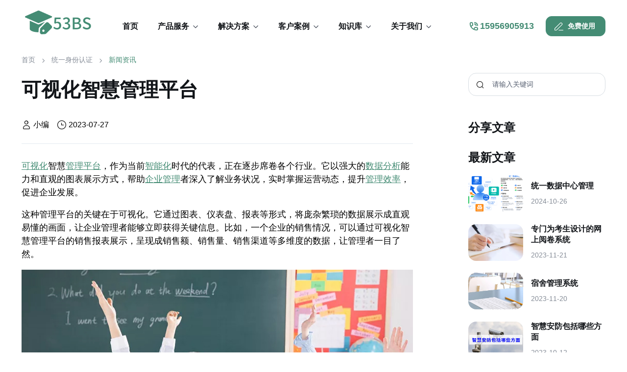

--- FILE ---
content_type: text/html
request_url: https://www.53bs.com/html/chanpindongtai/1216.html
body_size: 10108
content:
<!DOCTYPE html>
<html>
    <head>
        <meta http-equiv="Content-Type" content="text/html; charset=utf-8" />
        <meta http-equiv="X-UA-Compatible" content="IE=edge">
        <meta name="viewport" content="width=device-width,initial-scale=1,user-scalable=no">
        <meta name="author" content="张启峰19552255556">
        <link href="/favicon.ico" rel="shortcut icon" type="image/x-icon" />
        <title>可视化智慧管理平台_智慧校园</title>
        <meta name="description" content="可视化智慧管理平台，作为当前智能化时代的代表，正在逐步席卷各个行业。它以强大的数据分析能力和直观的图表展示方式，帮助企业管理者深入了解业务状况，实时掌握运营动态，提升管理效率，促进企业发展。这种管理平台的关键在于可视化。它通过图表、仪表盘、报表等形式，将庞杂繁琐的数据展示成直观易懂的画面，让企业管理者能够立即获得关键信息。比如，一个企业的销售情况，可以通过可视化智慧管理平台的销售报表展示，呈现成销">
        <meta name="keywords" content="可视化智慧管理平台,智慧管理平台,可视化管理平台">
        <link href="https://www.53bs.com/template/pc/skin/vendor/img-comparison-slider/dist/styles.css" rel="stylesheet" media="screen" type="text/css" />
<link href="https://www.53bs.com/template/pc/skin/vendor/swiper/swiper-bundle.min.css" rel="stylesheet" media="screen" type="text/css" />
<link href="https://www.53bs.com/template/pc/skin/vendor/aos/dist/aos.css" rel="stylesheet" media="screen" type="text/css" />
<link href="https://www.53bs.com/template/pc/skin/vendor/lightgallery/css/lightgallery-bundle.min.css" rel="stylesheet" media="screen" type="text/css" />
<link href="https://www.53bs.com/template/pc/skin/css/theme.css" rel="stylesheet" media="screen" type="text/css" />
<script>
    let mode = window.localStorage.getItem('mode'),
            root = document.getElementsByTagName('html')[0];
    if (mode !== undefined && mode === 'dark') {
        root.classList.add('dark-mode');
    } else {
        root.classList.remove('dark-mode');
    }
</script>
<script charset="UTF-8" id="LA_COLLECT" src="//sdk.51.la/js-sdk-pro.min.js"></script>
<script>LA.init({id:"3OSUjyFJ6R7PvfwV",ck:"3OSUjyFJ6R7PvfwV",autoTrack:true,screenRecord:true})</script>
            </head>
    <body>
        <header class="navbar navbar-expand-lg fixed-top bg-light py-0">
    <div class="container">
        <h1>
            <a class="navbar-brand pe-sm-3" href="https://www.53bs.com" title="智慧校园">
                <img src="https://www.53bs.com/uploads/allimg/20230808/2-230PQ62T42Y.png" alt="智慧校园" style="width: 150px;max-height: 75px;" />
            </a>
        </h1>
        <a class="d-flex align-items-center text-decoration-none order-lg-2 me-3 me-lg-4 ms-auto"
           href="tel:15956905913" title="客服电话">
            <i class="ai-phone-call fs-lg fw-bold"></i>
            <span class="fs-lg fw-bold ps-1">15956905913</span>
        </a>
                <a target="_blank" class="btn btn-primary btn-sm fs-sm order-lg-3 d-none d-sm-inline-flex" href="https://www.53bs.com/html/lianxiwomen/"
           title="免费使用">
            <i class="ai-edit fs-xl me-2 ms-n1"></i>
            免费使用
        </a>
                <button class="navbar-toggler ms-sm-3" data-bs-toggle="collapse"
                data-bs-target="#navbarNav">
            <span class="navbar-toggler-icon"></span>
        </button>
        <nav class="collapse navbar-collapse" id="navbarNav">
            <ul class="navbar-nav navbar-nav-scroll me-auto" style="--ar-scroll-height: 520px;">
                <li class="nav-item">
                    <a class="nav-link" href="https://www.53bs.com" title="智慧校园"><h2 class="h6 mb-0 ps-2">首页</h2></a>
                </li>
                                <li class="nav-item dropdown">
                    <a class="nav-link dropdown-toggle" href="#" data-bs-toggle="dropdown" title="产品服务"><h2 class="h6 mb-0 ps-2">产品服务</h2></a>
                    <div class="dropdown-menu overflow-hidden p-0">
                        <div class="d-lg-flex">
                                                        <div class="mega-dropdown-column py-md-3">
                                <ul class="list-unstyled mb-0">
                                    <li><a target="_blank" class="dropdown-item d-flex align-items-center" href="https://www.53bs.com/html/jiaoshiguanli/" title="教师管理系统"><img src="https://www.53bs.com/uploads/allimg/product/教师管理.png" width="36" height="36" alt="教师管理系统" /><h2 class="h6 mb-0 ps-2">教师管理系统</h2></a></li><li><a target="_blank" class="dropdown-item d-flex align-items-center" href="https://www.53bs.com/html/xueshengguanli/" title="学生管理系统"><img src="https://www.53bs.com/uploads/allimg/product/学生管理.png" width="36" height="36" alt="学生管理系统" /><h2 class="h6 mb-0 ps-2">学生管理系统</h2></a></li><li><a target="_blank" class="dropdown-item d-flex align-items-center" href="https://www.53bs.com/html/zhaoshengguanli/" title="招生管理系统"><img src="https://www.53bs.com/uploads/allimg/product/招生管理.png" width="36" height="36" alt="招生管理系统" /><h2 class="h6 mb-0 ps-2">招生管理系统</h2></a></li><li><a target="_blank" class="dropdown-item d-flex align-items-center" href="https://www.53bs.com/html/yingxinguanli/" title="迎新管理系统"><img src="https://www.53bs.com/uploads/allimg/product/迎新管理.png" width="36" height="36" alt="迎新管理系统" /><h2 class="h6 mb-0 ps-2">迎新管理系统</h2></a></li><li><a target="_blank" class="dropdown-item d-flex align-items-center" href="https://www.53bs.com/html/susheguanli/" title="宿舍管理系统"><img src="https://www.53bs.com/uploads/allimg/product/宿舍管理.png" width="36" height="36" alt="宿舍管理系统" /><h2 class="h6 mb-0 ps-2">宿舍管理系统</h2></a></li><li><a target="_blank" class="dropdown-item d-flex align-items-center" href="https://www.53bs.com/html/deyuguanli/" title="德育管理系统"><img src="https://www.53bs.com/uploads/allimg/product/德育管理.png" width="36" height="36" alt="德育管理系统" /><h2 class="h6 mb-0 ps-2">德育管理系统</h2></a></li>                                </ul>
                            </div>
                                                        <div class="mega-dropdown-column py-md-3">
                                <ul class="list-unstyled mb-0">
                                    <li><a target="_blank" class="dropdown-item d-flex align-items-center" href="https://www.53bs.com/html/jiaowuguanli/" title="教务管理系统"><img src="https://www.53bs.com/uploads/allimg/product/教务管理.png" width="36" height="36" alt="教务管理系统" /><h2 class="h6 mb-0 ps-2">教务管理系统</h2></a></li><li><a target="_blank" class="dropdown-item d-flex align-items-center" href="https://www.53bs.com/html/keyanguanli/" title="科研管理系统"><img src="https://www.53bs.com/uploads/allimg/product/科研管理.png" width="36" height="36" alt="科研管理系统" /><h2 class="h6 mb-0 ps-2">科研管理系统</h2></a></li><li><a target="_blank" class="dropdown-item d-flex align-items-center" href="https://www.53bs.com/html/oabangong/" title="OA办公系统"><img src="https://www.53bs.com/uploads/allimg/product/OA办公.png" width="36" height="36" alt="OA办公系统" /><h2 class="h6 mb-0 ps-2">OA办公系统</h2></a></li><li><a target="_blank" class="dropdown-item d-flex align-items-center" href="https://www.53bs.com/html/dianzijiaoshi/" title="电子教室系统"><img src="https://www.53bs.com/uploads/allimg/product/电子教室.png" width="36" height="36" alt="电子教室系统" /><h2 class="h6 mb-0 ps-2">电子教室系统</h2></a></li><li><a target="_blank" class="dropdown-item d-flex align-items-center" href="https://www.53bs.com/html/dianzibanpai/" title="电子班牌系统"><img src="https://www.53bs.com/uploads/allimg/product/电子班牌.png" width="36" height="36" alt="电子班牌系统" /><h2 class="h6 mb-0 ps-2">电子班牌系统</h2></a></li><li><a target="_blank" class="dropdown-item d-flex align-items-center" href="https://www.53bs.com/html/wangluohuaiyuan/" title="网络还原系统"><img src="https://www.53bs.com/uploads/allimg/product/网络还原.png" width="36" height="36" alt="网络还原系统" /><h2 class="h6 mb-0 ps-2">网络还原系统</h2></a></li>                                </ul>
                            </div>
                                                        <div class="mega-dropdown-column py-md-3">
                                <ul class="list-unstyled mb-0">
                                    <li><a target="_blank" class="dropdown-item d-flex align-items-center" href="https://www.53bs.com/html/wangshangyuejuan/" title="网上阅卷系统"><img src="https://www.53bs.com/uploads/allimg/product/网上阅卷.png" width="36" height="36" alt="网上阅卷系统" /><h2 class="h6 mb-0 ps-2">网上阅卷系统</h2></a></li><li><a target="_blank" class="dropdown-item d-flex align-items-center" href="https://www.53bs.com/html/zaixiankaoshi/" title="在线考试系统"><img src="https://www.53bs.com/uploads/allimg/product/在线考试.png" width="36" height="36" alt="在线考试系统" /><h2 class="h6 mb-0 ps-2">在线考试系统</h2></a></li><li><a target="_blank" class="dropdown-item d-flex align-items-center" href="https://www.53bs.com/html/shuzitushuguan/" title="数字图书馆系统"><img src="https://www.53bs.com/uploads/allimg/product/数字图书馆.png" width="36" height="36" alt="数字图书馆系统" /><h2 class="h6 mb-0 ps-2">数字图书馆系统</h2></a></li><li><a target="_blank" class="dropdown-item d-flex align-items-center" href="https://www.53bs.com/html/jiaoxueziyuanku/" title="教学资源库系统"><img src="https://www.53bs.com/uploads/allimg/product/教学资源库.png" width="36" height="36" alt="教学资源库系统" /><h2 class="h6 mb-0 ps-2">教学资源库系统</h2></a></li><li><a target="_blank" class="dropdown-item d-flex align-items-center" href="https://www.53bs.com/html/tushuguanlixitong/" title="图书管理系统"><img src="https://www.53bs.com/uploads/allimg/product/图书管理系统.png" width="36" height="36" alt="图书管理系统" /><h2 class="h6 mb-0 ps-2">图书管理系统</h2></a></li><li><a target="_blank" class="dropdown-item d-flex align-items-center" href="https://www.53bs.com/html/zizhudayinxitong/" title="自助打印系统"><img src="https://www.53bs.com/uploads/allimg/product/自助打印系统.png" width="36" height="36" alt="自助打印系统" /><h2 class="h6 mb-0 ps-2">自助打印系统</h2></a></li>                                </ul>
                            </div>
                                                    </div>
                    </div>
                </li>
                                <li class="nav-item dropdown">
                    <a class="nav-link dropdown-toggle" href="#" data-bs-toggle="dropdown" title="解决方案"><h2 class="h6 mb-0 ps-2">解决方案</h2></a>
                    <div class="dropdown-menu overflow-hidden p-0">
                        <div class="d-lg-flex">
                                                        <div class="mega-dropdown-column py-md-3">
                                <ul class="list-unstyled mb-0">
                                    <li><a target="_blank" class="dropdown-item d-flex align-items-center" href="https://www.53bs.com/html/zhihuixiaoyuan/" title="智慧校园解决方案"><img src="https://www.53bs.com/uploads/allimg/product/智慧校园.png" width="36" height="36" alt="智慧校园解决方案" /><h2 class="h6 mb-0 ps-2">智慧校园解决方案</h2></a></li><li><a target="_blank" class="dropdown-item d-flex align-items-center" href="https://www.53bs.com/html/pinganxiaoyuan/" title="平安校园解决方案"><img src="https://www.53bs.com/uploads/allimg/product/平安校园.png" width="36" height="36" alt="平安校园解决方案" /><h2 class="h6 mb-0 ps-2">平安校园解决方案</h2></a></li><li><a target="_blank" class="dropdown-item d-flex align-items-center" href="https://www.53bs.com/html/shuxiangxiaoyuan/" title="书香校园解决方案"><img src="https://www.53bs.com/uploads/allimg/product/书香校园.png" width="36" height="36" alt="书香校园解决方案" /><h2 class="h6 mb-0 ps-2">书香校园解决方案</h2></a></li><li><a target="_blank" class="dropdown-item d-flex align-items-center" href="https://www.53bs.com/html/zhihuiketang/" title="智慧课堂解决方案"><img src="https://www.53bs.com/uploads/allimg/product/智慧课堂.png" width="36" height="36" alt="智慧课堂解决方案" /><h2 class="h6 mb-0 ps-2">智慧课堂解决方案</h2></a></li><li><a target="_blank" class="dropdown-item d-flex align-items-center" href="https://www.53bs.com/html/zhihuijiaoshi/" title="智慧教室解决方案"><img src="https://www.53bs.com/uploads/allimg/product/智慧教室.png" width="36" height="36" alt="智慧教室解决方案" /><h2 class="h6 mb-0 ps-2">智慧教室解决方案</h2></a></li><li><a target="_blank" class="dropdown-item d-flex align-items-center" href="https://www.53bs.com/html/lubojiaoshi/" title="录播教室解决方案"><img src="https://www.53bs.com/uploads/allimg/product/录播教室.png" width="36" height="36" alt="录播教室解决方案" /><h2 class="h6 mb-0 ps-2">录播教室解决方案</h2></a></li>                                </ul>
                            </div>
                                                        <div class="mega-dropdown-column py-md-3">
                                <ul class="list-unstyled mb-0">
                                    <li><a target="_blank" class="dropdown-item d-flex align-items-center" href="https://www.53bs.com/html/xingaokao/" title="新高考解决方案"><img src="https://www.53bs.com/uploads/allimg/product/新高考.png" width="36" height="36" alt="新高考解决方案" /><h2 class="h6 mb-0 ps-2">新高考解决方案</h2></a></li><li><a target="_blank" class="dropdown-item d-flex align-items-center" href="https://www.53bs.com/html/dierketang/" title="第二课堂解决方案"><img src="https://www.53bs.com/uploads/allimg/product/第二课堂.png" width="36" height="36" alt="第二课堂解决方案" /><h2 class="h6 mb-0 ps-2">第二课堂解决方案</h2></a></li><li><a target="_blank" class="dropdown-item d-flex align-items-center" href="https://www.53bs.com/html/kehoufuwu/" title="课后服务解决方案"><img src="https://www.53bs.com/uploads/allimg/product/课后服务.png" width="36" height="36" alt="课后服务解决方案" /><h2 class="h6 mb-0 ps-2">课后服务解决方案</h2></a></li><li><a target="_blank" class="dropdown-item d-flex align-items-center" href="https://www.53bs.com/html/zhihuitushuguan/" title="智慧图书馆解决方案"><img src="https://www.53bs.com/uploads/allimg/product/智慧图书馆.png" width="36" height="36" alt="智慧图书馆解决方案" /><h2 class="h6 mb-0 ps-2">智慧图书馆解决方案</h2></a></li><li><a target="_blank" class="dropdown-item d-flex align-items-center" href="https://www.53bs.com/html/xiaoyuanyikatong/" title="校园一卡通解决方案"><img src="https://www.53bs.com/uploads/allimg/product/校园一卡通.png" width="36" height="36" alt="校园一卡通解决方案" /><h2 class="h6 mb-0 ps-2">校园一卡通解决方案</h2></a></li><li><a target="_blank" class="dropdown-item d-flex align-items-center" href="https://www.53bs.com/html/quyujiaoyuyun/" title="区域教育云解决方案"><img src="https://www.53bs.com/uploads/allimg/product/区域教育云.png" width="36" height="36" alt="区域教育云解决方案" /><h2 class="h6 mb-0 ps-2">区域教育云解决方案</h2></a></li>                                </ul>
                            </div>
                                                    </div>
                    </div>
                </li>
                                <li class="nav-item dropdown">
                    <a class="nav-link dropdown-toggle" href="#" data-bs-toggle="dropdown" title="客户案例"><h2 class="h6 mb-0 ps-2">客户案例</h2></a>
                    <div class="dropdown-menu overflow-hidden p-0">
                        <div class="d-lg-flex">
                                                        <div class="mega-dropdown-column py-md-3">
                                <ul class="list-unstyled mb-0">
                                    <li><a target="_blank" class="dropdown-item d-flex align-items-center" href="https://www.53bs.com/html/youeryuan/" title="幼儿园智慧校园案例"><img src="https://www.53bs.com/uploads/allimg/product/幼儿园.png" width="36" height="36" alt="幼儿园智慧校园案例" /><h2 class="h6 mb-0 ps-2">幼儿园智慧校园案例</h2></a></li><li><a target="_blank" class="dropdown-item d-flex align-items-center" href="https://www.53bs.com/html/xiaoxue/" title="小学智慧校园案例"><img src="https://www.53bs.com/uploads/allimg/product/小学.png" width="36" height="36" alt="小学智慧校园案例" /><h2 class="h6 mb-0 ps-2">小学智慧校园案例</h2></a></li><li><a target="_blank" class="dropdown-item d-flex align-items-center" href="https://www.53bs.com/html/chuzhong/" title="初中智慧校园案例"><img src="https://www.53bs.com/uploads/allimg/product/初中.png" width="36" height="36" alt="初中智慧校园案例" /><h2 class="h6 mb-0 ps-2">初中智慧校园案例</h2></a></li><li><a target="_blank" class="dropdown-item d-flex align-items-center" href="https://www.53bs.com/html/gaozhong/" title="高中智慧校园案例"><img src="https://www.53bs.com/uploads/allimg/product/高中.png" width="36" height="36" alt="高中智慧校园案例" /><h2 class="h6 mb-0 ps-2">高中智慧校园案例</h2></a></li><li><a target="_blank" class="dropdown-item d-flex align-items-center" href="https://www.53bs.com/html/zhixiao/" title="职校智慧校园案例"><img src="https://www.53bs.com/uploads/allimg/product/职校.png" width="36" height="36" alt="职校智慧校园案例" /><h2 class="h6 mb-0 ps-2">职校智慧校园案例</h2></a></li><li><a target="_blank" class="dropdown-item d-flex align-items-center" href="https://www.53bs.com/html/gaoxiao/" title="高校智慧校园案例"><img src="https://www.53bs.com/uploads/allimg/product/高校.png" width="36" height="36" alt="高校智慧校园案例" /><h2 class="h6 mb-0 ps-2">高校智慧校园案例</h2></a></li>                                </ul>
                            </div>
                                                    </div>
                    </div>
                </li>
                                <li class="nav-item dropdown">
                    <a class="nav-link dropdown-toggle" href="#" data-bs-toggle="dropdown" title="知识库"><h2 class="h6 mb-0 ps-2">知识库</h2></a>
                    <div class="dropdown-menu overflow-hidden p-0">
                        <div class="d-lg-flex">
                                                        <div class="mega-dropdown-column py-md-3">
                                <ul class="list-unstyled mb-0">
                                    <li><a target="_blank" class="dropdown-item d-flex align-items-center" href="https://www.53bs.com/html/ronghemenhu/" title="电子班牌"><img src="https://www.53bs.com/uploads/allimg/20240407/2-24040G34144B4.png" width="36" height="36" alt="电子班牌" /><h2 class="h6 mb-0 ps-2">电子班牌</h2></a></li><li><a target="_blank" class="dropdown-item d-flex align-items-center" href="https://www.53bs.com/html/zhaoshengyingxinxitong/" title="招生迎新系统"><img src="https://www.53bs.com/uploads/allimg/20240407/2-24040G34215216.png" width="36" height="36" alt="招生迎新系统" /><h2 class="h6 mb-0 ps-2">招生迎新系统</h2></a></li><li><a target="_blank" class="dropdown-item d-flex align-items-center" href="https://www.53bs.com/html/xuegongguanlixitong/" title="学工管理系统"><img src="https://www.53bs.com/uploads/allimg/20240407/2-24040G344332K.png" width="36" height="36" alt="学工管理系统" /><h2 class="h6 mb-0 ps-2">学工管理系统</h2></a></li><li><a target="_blank" class="dropdown-item d-flex align-items-center" href="https://www.53bs.com/html/jiaowuguanlixitong/" title="教务管理系统"><img src="https://www.53bs.com/uploads/allimg/20240407/2-24040G34HS60.png" width="36" height="36" alt="教务管理系统" /><h2 class="h6 mb-0 ps-2">教务管理系统</h2></a></li><li><a target="_blank" class="dropdown-item d-flex align-items-center" href="https://www.53bs.com/html/oabangongxitong/" title="oa办公系统"><img src="https://www.53bs.com/uploads/allimg/20240407/2-24040G345003D.png" width="36" height="36" alt="oa办公系统" /><h2 class="h6 mb-0 ps-2">oa办公系统</h2></a></li><li><a target="_blank" class="dropdown-item d-flex align-items-center" href="https://www.53bs.com/html/houqinguanlixitong126/" title="后勤管理系统"><img src="https://www.53bs.com/uploads/allimg/20240407/2-24040G3460T08.png" width="36" height="36" alt="后勤管理系统" /><h2 class="h6 mb-0 ps-2">后勤管理系统</h2></a></li>                                </ul>
                            </div>
                                                        <div class="mega-dropdown-column py-md-3">
                                <ul class="list-unstyled mb-0">
                                    <li><a target="_blank" class="dropdown-item d-flex align-items-center" href="https://www.53bs.com/html/tushuguanlixitong236/" title="图书管理系统"><img src="https://www.53bs.com/uploads/allimg/20240407/2-24040G34622237.png" width="36" height="36" alt="图书管理系统" /><h2 class="h6 mb-0 ps-2">图书管理系统</h2></a></li><li><a target="_blank" class="dropdown-item d-flex align-items-center" href="https://www.53bs.com/html/paikeguanlixitong/" title="排课管理系统"><img src="https://www.53bs.com/uploads/allimg/20240407/2-24040G34F9351.png" width="36" height="36" alt="排课管理系统" /><h2 class="h6 mb-0 ps-2">排课管理系统</h2></a></li><li><a target="_blank" class="dropdown-item d-flex align-items-center" href="https://www.53bs.com/html/jiaochengfafangguanlixitong/" title="教材发放管理系统"><img src="https://www.53bs.com/uploads/allimg/20240407/2-24040G34641203.png" width="36" height="36" alt="教材发放管理系统" /><h2 class="h6 mb-0 ps-2">教材发放管理系统</h2></a></li><li><a target="_blank" class="dropdown-item d-flex align-items-center" href="https://www.53bs.com/html/yuejuanguanlixitong/" title="在线考试管理系统"><img src="https://www.53bs.com/uploads/allimg/20240407/2-24040G4054S59.png" width="36" height="36" alt="在线考试管理系统" /><h2 class="h6 mb-0 ps-2">在线考试管理系统</h2></a></li><li><a target="_blank" class="dropdown-item d-flex align-items-center" href="https://www.53bs.com/html/keyanguanlixitong682/" title="科研管理系统"><img src="https://www.53bs.com/uploads/allimg/20240407/2-24040GA91Db.png" width="36" height="36" alt="科研管理系统" /><h2 class="h6 mb-0 ps-2">科研管理系统</h2></a></li><li><a target="_blank" class="dropdown-item d-flex align-items-center" href="https://www.53bs.com/html/shixiguanlixitong639/" title="实习管理系统"><img src="https://www.53bs.com/uploads/allimg/20240412/2-24041214144BY.png" width="36" height="36" alt="实习管理系统" /><h2 class="h6 mb-0 ps-2">实习管理系统</h2></a></li>                                </ul>
                            </div>
                                                        <div class="mega-dropdown-column py-md-3">
                                <ul class="list-unstyled mb-0">
                                    <li><a target="_blank" class="dropdown-item d-flex align-items-center" href="https://www.53bs.com/html/yikatongxit/" title="一卡通系统"><img src="https://www.53bs.com/uploads/allimg/20250703/2-250F3142421622.png" width="36" height="36" alt="一卡通系统" /><h2 class="h6 mb-0 ps-2">一卡通系统</h2></a></li><li><a target="_blank" class="dropdown-item d-flex align-items-center" href="https://www.53bs.com/html/xingyexinwen/" title="智慧校园"><img src="https://www.53bs.com/uploads/allimg/product/行业新闻.png" width="36" height="36" alt="智慧校园" /><h2 class="h6 mb-0 ps-2">智慧校园</h2></a></li><li><a target="_blank" class="dropdown-item d-flex align-items-center" href="https://www.53bs.com/html/chanpindongtai/" title="统一身份认证"><img src="https://www.53bs.com/uploads/allimg/product/产品动态.png" width="36" height="36" alt="统一身份认证" /><h2 class="h6 mb-0 ps-2">统一身份认证</h2></a></li>                                </ul>
                            </div>
                                                    </div>
                    </div>
                </li>
                                <li class="nav-item dropdown">
                    <a class="nav-link dropdown-toggle" href="#" data-bs-toggle="dropdown" title="关于我们"><h2 class="h6 mb-0 ps-2">关于我们</h2></a>
                    <div class="dropdown-menu overflow-hidden p-0">
                        <div class="d-lg-flex">
                                                        <div class="mega-dropdown-column py-md-3">
                                <ul class="list-unstyled mb-0">
                                    <li><a target="_blank" class="dropdown-item d-flex align-items-center" href="https://www.53bs.com/html/gongsixinwen/" title="公司新闻"><img src="https://www.53bs.com/uploads/allimg/product/公司新闻.png" width="36" height="36" alt="公司新闻" /><h2 class="h6 mb-0 ps-2">公司新闻</h2></a></li><li><a target="_blank" class="dropdown-item d-flex align-items-center" href="https://www.53bs.com/html/gongsijianjie/" title="关于我们"><img src="https://www.53bs.com/uploads/allimg/product/公司简介.png" width="36" height="36" alt="关于我们" /><h2 class="h6 mb-0 ps-2">关于我们</h2></a></li><li><a target="_blank" class="dropdown-item d-flex align-items-center" href="https://www.53bs.com/html/hezuohuoban/" title="合作伙伴"><img src="https://www.53bs.com/uploads/allimg/product/合作伙伴.png" width="36" height="36" alt="合作伙伴" /><h2 class="h6 mb-0 ps-2">合作伙伴</h2></a></li><li><a target="_blank" class="dropdown-item d-flex align-items-center" href="https://www.53bs.com/html/lianxiwomen/" title="联系我们"><img src="https://www.53bs.com/uploads/allimg/product/联系我们.png" width="36" height="36" alt="联系我们" /><h2 class="h6 mb-0 ps-2">联系我们</h2></a></li><li><a target="_blank" class="dropdown-item d-flex align-items-center" href="https://www.53bs.com/html/jiaruwomen/" title="加入我们"><img src="https://www.53bs.com/uploads/allimg/product/加入我们.png" width="36" height="36" alt="加入我们" /><h2 class="h6 mb-0 ps-2">加入我们</h2></a></li><li><a target="_blank" class="dropdown-item d-flex align-items-center" href="https://www.53bs.com/html/bangzhuzhongxin/" title="帮助中心"><img src="https://www.53bs.com/uploads/allimg/product/帮助中心.png" width="36" height="36" alt="帮助中心" /><h2 class="h6 mb-0 ps-2">帮助中心</h2></a></li>                                </ul>
                            </div>
                                                    </div>
                    </div>
                </li>
                            </ul>
            <div class="d-sm-none p-3 mt-n3">
                                <a target="_blank" class="btn btn-primary w-100  mb-1" href="https://www.53bs.com/html/lianxiwomen/" title="免费使用">
                    <i class="ai-edit fs-xl me-2 ms-n1"></i>免费使用
                </a>
                            </div>
        </nav>
    </div>
</header>
        <main class="page-wrapper">
            <nav class="container pt-5 mt-5">
                <ol class="py-3 breadcrumb mb-0">
                    <li class="breadcrumb-item"><a href="https://www.53bs.com" title="首页">首页</a></li>
                    <li class="breadcrumb-item"><a target="_blank" href="https://www.53bs.com/html/chanpindongtai/" title="统一身份认证">统一身份认证</a></li>
                    <li class="breadcrumb-item active">新闻资讯</li>
                </ol>
            </nav>
            <section class="container">
                <div class="row">
                    <div class="col-lg-9 col-xl-8 pe-lg-4 pe-xl-0">
                        <h1 class="pb-2 pb-lg-3 pt-2">可视化智慧管理平台</h1>
                        <div class="d-flex flex-wrap align-items-center justify-content-between border-bottom mb-4 pb-4">
                            <ul class="d-flex align-items-center list-unstyled mb-0">
                                <li class="d-flex align-items-center me-3">
                                    <i class="ai-user fs-5 me-1"></i>
                                    <span>小编</span>
                                </li>
                                <li class="d-flex align-items-center me-3">
                                    <i class="ai-time fs-5 me-1"></i>
                                    <span>2023-07-27</span>
                                </li>
                            </ul>
                        </div>
                        <div class="py-2">
                            <p><span style="font-size: 18px; font-family: 宋体, SimSun;"><a href="https://www.53bs.com/index.php?m=home&c=Tags&a=lists&tagid=271"  target="_blank"  >可视化</a>智慧<a href="https://www.53bs.com/index.php?m=home&c=Tags&a=lists&tagid=817"  target="_blank"  >管理平台</a>，作为当前<a href="https://www.53bs.com/index.php?m=home&c=Tags&a=lists&tagid=357"  target="_blank"  >智能化</a>时代的代表，正在逐步席卷各个行业。它以强大的<a href="https://www.53bs.com/index.php?m=home&c=Tags&a=lists&tagid=162"  target="_blank"  >数据分析</a>能力和直观的图表展示方式，帮助<a href="https://www.53bs.com/index.php?m=home&c=Tags&a=lists&tagid=397"  target="_blank"  >企业管理</a>者深入了解业务状况，实时掌握运营动态，提升<a href="https://www.53bs.com/index.php?m=home&c=Tags&a=lists&tagid=189"  target="_blank"  >管理效率</a>，促进企业发展。<br/></span></p><p><span style="font-size: 18px; font-family: 宋体, SimSun;">这种管理平台的关键在于可视化。它通过图表、仪表盘、报表等形式，将庞杂繁琐的数据展示成直观易懂的画面，让企业管理者能够立即获得关键信息。比如，一个企业的销售情况，可以通过可视化智慧管理平台的销售报表展示，呈现成销售额、销售量、销售渠道等多维度的数据，让管理者一目了然。</span></p><p style="text-align: center;"><img alt="可视化智慧管理平台(图1)"  style="max-width:100%!important;height:auto!important;"   src="https://www.53bs.com/uploads/allimg/20230725/2-230H5092H55X.jpg" width="1024" height="680" title="可视化智慧管理平台"/></p><p><span style="font-size: 18px; font-family: 宋体, SimSun;">同时，可视化智慧管理平台也具备强大的数据分析能力。它可以对各类数据进行深入挖掘和分析，从中发现潜在问题和机会。比如，通过对销售数据的分析，管理者可以发现哪些产品的市场需求量更大，哪些销售渠道更具潜力等，从而优化产品和销售策略。</span></p><p><span style="font-size: 18px; font-family: 宋体, SimSun;">除此之外，可视化智慧管理平台还具备<a href="https://www.53bs.com/index.php?m=home&c=Tags&a=lists&tagid=903"  target="_blank"  >实时监控</a>和预警功能。它可以对各种关键指标进行实时监控，一旦数据异常或达到某个预定阈值，就会自动发出预警通知，让管理者及时采取措施。</span></p><p><span style="font-size: 18px; font-family: 宋体, SimSun;">总之，可视化智慧管理平台是一种先进的<a href="https://www.53bs.com/index.php?m=home&c=Tags&a=lists&tagid=400"  target="_blank"  >管理工具</a>，它可以帮助企业管理者更好地掌握业务状况，及时发现问题和机会，提升管理效率和企业发展速度。在未来的发展中，这种平台必将成为企业管理的核心工具之一，推动企业<a href="https://www.53bs.com/index.php?m=home&c=Tags&a=lists&tagid=225"  target="_blank"  >数字化</a>转型，实现更快、更好、更智能的发展。</span></p><p><br/></p>                        </div>
                        <div class="d-flex flex-wrap pb-5 pt-3 pt-md-4 pt-xl-5 mt-xl-n2">
                            <h3 class="h6 py-1 mb-0 me-4">相关标签:</h3>
                                                    </div>
                        <div class="border-top py-4">
                            <div class="d-flex align-items-center justify-content-between py-2">
                                <div class="pt-4">
                                  <h3 class="h5">上一篇:</h3>
                                  <div class="d-flex">
                                                                        <a target="_blank" href='https://www.53bs.com/html/chanpindongtai/1215.html' title='可视化综合管理平台' class='page-link'><span>可视化综合管理平台</span> </a>
                                                                      </div>
                                </div>
                                <div class="pt-4">
                                  <h3 class="h5">下一篇:</h3>
                                  <div class="d-flex">
                                                                        <a target="_blank" href='https://www.53bs.com/html/chanpindongtai/1217.html' title='可视化综合校园管理平台' class='page-link'><span>可视化综合校园管理平台</span> </a>
                                                                      </div>
                                </div>
                            </div>
                         </div>
                    </div>
                    <aside class="col-lg-3 offset-xl-1">
                        <div class="offcanvas-lg offcanvas-end" id="sidebar">
                            <div class="offcanvas-header">
                                <h4 class="offcanvas-title">筛选</h4>
                                <button class="btn-close ms-auto" data-bs-dismiss="offcanvas" data-bs-target="#sidebarBlog"></button>
                            </div>
                            <div class="offcanvas-body">
                                                                <form method="get" action="/index.php?m=home&c=Search&a=lists" class="position-relative mb-4 mb-lg-5">
                                    <i class="ai-search position-absolute top-50 start-0 translate-middle-y ms-3"></i>
                                    <input class="form-control ps-5" type="search" placeholder="搜索" name="keywords" id="keywords" value="请输入关键词" onFocus="this.value=''" onBlur="if(!value){value=defaultValue}">
                                    <input type="hidden" name="m" value="home" /><input type="hidden" name="c" value="Search" /><input type="hidden" name="a" value="lists" /><input type="hidden" name="method" value="1" />                                </form>
                                                                <h4 class="pt-3 pt-lg-0 pb-1">分享文章</h4>
                                <div class="mb-4" id="share"></div>
                                <h4 class="pt-3 pt-lg-0 pb-1">最新文章</h4>
                                <div class="mb-lg-5 mb-4">
                                                                        <article class="position-relative d-flex align-items-center mb-4">
                                        <img class="rounded" src="https://www.53bs.com/uploads/thumb/400_300/2-24102PS2095K.png" alt="统一数据中心管理" style="width: 112px;height: 75px;object-fit: cover">
                                        <div class="ps-3">
                                            <a target="_blank" class="text-decoration-none" href="https://www.53bs.com/html/chanpindongtai/2104.html" title="统一数据中心管理">
                                                <h3 class="h6 mb-2">统一数据中心管理</h3>
                                            </a>
                                            <span class="fs-sm text-muted">2024-10-26</span>
                                        </div>
                                    </article>
                                                                        <article class="position-relative d-flex align-items-center mb-4">
                                        <img class="rounded" src="https://www.53bs.com/uploads/thumb/400_300/2-23111P94121423.jpeg" alt="专门为考生设计的网上阅卷系统" style="width: 112px;height: 75px;object-fit: cover">
                                        <div class="ps-3">
                                            <a target="_blank" class="text-decoration-none" href="https://www.53bs.com/html/chanpindongtai/1923.html" title="专门为考生设计的网上阅卷系统">
                                                <h3 class="h6 mb-2">专门为考生设计的网上阅卷系统</h3>
                                            </a>
                                            <span class="fs-sm text-muted">2023-11-21</span>
                                        </div>
                                    </article>
                                                                        <article class="position-relative d-flex align-items-center mb-4">
                                        <img class="rounded" src="https://www.53bs.com/uploads/thumb/400_300/2-2311161505244K.jpeg" alt="宿舍管理系统" style="width: 112px;height: 75px;object-fit: cover">
                                        <div class="ps-3">
                                            <a target="_blank" class="text-decoration-none" href="https://www.53bs.com/html/chanpindongtai/1919.html" title="宿舍管理系统">
                                                <h3 class="h6 mb-2">宿舍管理系统</h3>
                                            </a>
                                            <span class="fs-sm text-muted">2023-11-20</span>
                                        </div>
                                    </article>
                                                                        <article class="position-relative d-flex align-items-center mb-4">
                                        <img class="rounded" src="https://www.53bs.com/uploads/thumb/400_300/2-23100G4110J61.png" alt=" 智慧安防包括哪些方面" style="width: 112px;height: 75px;object-fit: cover">
                                        <div class="ps-3">
                                            <a target="_blank" class="text-decoration-none" href="https://www.53bs.com/html/chanpindongtai/1886.html" title=" 智慧安防包括哪些方面">
                                                <h3 class="h6 mb-2"> 智慧安防包括哪些方面</h3>
                                            </a>
                                            <span class="fs-sm text-muted">2023-10-12</span>
                                        </div>
                                    </article>
                                                                        <article class="position-relative d-flex align-items-center mb-4">
                                        <img class="rounded" src="https://www.53bs.com/uploads/thumb/400_300/2-23100F93UH28.png" alt="家校互通的背景" style="width: 112px;height: 75px;object-fit: cover">
                                        <div class="ps-3">
                                            <a target="_blank" class="text-decoration-none" href="https://www.53bs.com/html/chanpindongtai/1876.html" title="家校互通的背景">
                                                <h3 class="h6 mb-2">家校互通的背景</h3>
                                            </a>
                                            <span class="fs-sm text-muted">2023-10-09</span>
                                        </div>
                                    </article>
                                                                    </div>
                                <h4 class="pt-3 pt-lg-0 pb-1">热门文章</h4>
                                <div class="mb-lg-5 mb-4">
                                                                        <article class="position-relative d-flex align-items-center mb-4">
                                        <img class="rounded" src="https://www.53bs.com/uploads/thumb/400_300/2-230Q611003cB.jpeg" alt="什么是教学云平台" style="width: 112px;height: 75px;object-fit: cover">
                                        <div class="ps-3">
                                            <a target="_blank" class="text-decoration-none" href="https://www.53bs.com/html/chanpindongtai/805.html" title="什么是教学云平台">
                                                <h3 class="h6 mb-2">什么是教学云平台</h3>
                                            </a>
                                            <span class="fs-sm text-muted">2023-07-05</span>
                                        </div>
                                    </article>
                                                                        <article class="position-relative d-flex align-items-center mb-4">
                                        <img class="rounded" src="https://www.53bs.com/uploads/thumb/400_300/2-230Q6140536416.jpeg" alt="什么是创客云教育" style="width: 112px;height: 75px;object-fit: cover">
                                        <div class="ps-3">
                                            <a target="_blank" class="text-decoration-none" href="https://www.53bs.com/html/chanpindongtai/808.html" title="什么是创客云教育">
                                                <h3 class="h6 mb-2">什么是创客云教育</h3>
                                            </a>
                                            <span class="fs-sm text-muted">2023-07-05</span>
                                        </div>
                                    </article>
                                                                        <article class="position-relative d-flex align-items-center mb-4">
                                        <img class="rounded" src="https://www.53bs.com/uploads/thumb/400_300/2-230621163151H9.jpeg" alt="什么是智能访客管理系统" style="width: 112px;height: 75px;object-fit: cover">
                                        <div class="ps-3">
                                            <a target="_blank" class="text-decoration-none" href="https://www.53bs.com/html/chanpindongtai/700.html" title="什么是智能访客管理系统">
                                                <h3 class="h6 mb-2">什么是智能访客管理系统</h3>
                                            </a>
                                            <span class="fs-sm text-muted">2023-06-25</span>
                                        </div>
                                    </article>
                                                                        <article class="position-relative d-flex align-items-center mb-4">
                                        <img class="rounded" src="https://www.53bs.com/uploads/thumb/400_300/2-2306250Z434630.jpeg" alt="什么是报修系统" style="width: 112px;height: 75px;object-fit: cover">
                                        <div class="ps-3">
                                            <a target="_blank" class="text-decoration-none" href="https://www.53bs.com/html/chanpindongtai/725.html" title="什么是报修系统">
                                                <h3 class="h6 mb-2">什么是报修系统</h3>
                                            </a>
                                            <span class="fs-sm text-muted">2023-06-28</span>
                                        </div>
                                    </article>
                                                                        <article class="position-relative d-flex align-items-center mb-4">
                                        <img class="rounded" src="https://www.53bs.com/uploads/thumb/400_300/2-230H11HF1458.jpeg" alt="打卡记录系统" style="width: 112px;height: 75px;object-fit: cover">
                                        <div class="ps-3">
                                            <a target="_blank" class="text-decoration-none" href="https://www.53bs.com/html/chanpindongtai/1171.html" title="打卡记录系统">
                                                <h3 class="h6 mb-2">打卡记录系统</h3>
                                            </a>
                                            <span class="fs-sm text-muted">2023-07-22</span>
                                        </div>
                                    </article>
                                                                    </div>
                                <h4 class="pt-3 pt-lg-1 mb-4">热门标签</h4>
                                <div class="d-flex flex-wrap mt-n3 ms-n3 mb-lg-5 mb-4 pb-3 pb-lg-0">
                                                                        <a target="_blank" class="btn btn-outline-secondary rounded-pill mt-3 ms-3" href="https://www.53bs.com/index.php?m=home&c=Tags&a=lists&tagid=112" title="智慧校园方案">智慧校园方案</a>
                                                                        <a target="_blank" class="btn btn-outline-secondary rounded-pill mt-3 ms-3" href="https://www.53bs.com/index.php?m=home&c=Tags&a=lists&tagid=148" title="智慧校园建设">智慧校园建设</a>
                                                                        <a target="_blank" class="btn btn-outline-secondary rounded-pill mt-3 ms-3" href="https://www.53bs.com/index.php?m=home&c=Tags&a=lists&tagid=111" title="智慧校园建设方案">智慧校园建设方案</a>
                                                                        <a target="_blank" class="btn btn-outline-secondary rounded-pill mt-3 ms-3" href="https://www.53bs.com/index.php?m=home&c=Tags&a=lists&tagid=113" title="智慧校园解决方案">智慧校园解决方案</a>
                                                                        <a target="_blank" class="btn btn-outline-secondary rounded-pill mt-3 ms-3" href="https://www.53bs.com/index.php?m=home&c=Tags&a=lists&tagid=120" title="智慧课堂">智慧课堂</a>
                                                                        <a target="_blank" class="btn btn-outline-secondary rounded-pill mt-3 ms-3" href="https://www.53bs.com/index.php?m=home&c=Tags&a=lists&tagid=154" title="智慧校园">智慧校园</a>
                                                                        <a target="_blank" class="btn btn-outline-secondary rounded-pill mt-3 ms-3" href="https://www.53bs.com/index.php?m=home&c=Tags&a=lists&tagid=67" title="德育系统">德育系统</a>
                                                                        <a target="_blank" class="btn btn-outline-secondary rounded-pill mt-3 ms-3" href="https://www.53bs.com/index.php?m=home&c=Tags&a=lists&tagid=149" title="智慧校园平台">智慧校园平台</a>
                                                                        <a target="_blank" class="btn btn-outline-secondary rounded-pill mt-3 ms-3" href="https://www.53bs.com/index.php?m=home&c=Tags&a=lists&tagid=142" title="一卡通">一卡通</a>
                                                                        <a target="_blank" class="btn btn-outline-secondary rounded-pill mt-3 ms-3" href="https://www.53bs.com/index.php?m=home&c=Tags&a=lists&tagid=53" title="教师信息管理系统">教师信息管理系统</a>
                                                                    </div>
                            </div>
                        </div>
                    </aside>
                </div>
            </section>
            <section class="container py-5 mt-sm-2 my-md-4 my-xl-5">
                <div class="d-flex align-items-center pb-3 mb-3 mb-lg-4 mt-2 mt-xxl-3">
                    <h2 class="h1 mb-0 me-4">相关文章</h2>
                    <div class="d-flex ms-auto">
                        <button class="btn btn-prev btn-icon btn-sm btn-outline-primary rounded-circle me-3" id="prev-post"><i class="ai-arrow-left"></i></button>
                        <button class="btn btn-next btn-icon btn-sm btn-outline-primary rounded-circle" id="next-post"><i class="ai-arrow-right"></i></button>
                    </div>
                </div>
                <div class="swiper pb-2 pb-sm-3 pb-md-4" data-swiper-options="
                     {
                     &quot;spaceBetween&quot;: 24,
                     &quot;loop&quot;: true,
                     &quot;autoHeight&quot;: true,
                     &quot;navigation&quot;: {
                     &quot;prevEl&quot;: &quot;#prev-post&quot;,
                     &quot;nextEl&quot;: &quot;#next-post&quot;
                     },
                     &quot;breakpoints&quot;: {
                     &quot;576&quot;: { &quot;slidesPerView&quot;: 2 },
                     &quot;1000&quot;: { &quot;slidesPerView&quot;: 3 }
                     }
                     }
                     ">
                    <div class="swiper-wrapper">
                           
                        <article class="swiper-slide">
                            <div class="position-relative"><img class="rounded-5" src="https://www.53bs.com/uploads/thumb/400_300/2-24102PS2095K.png" alt="统一数据中心管理">
                                <h3 class="h4 mt-4 mb-0"><a target="_blank" class="stretched-link" href="https://www.53bs.com/html/chanpindongtai/2104.html" title="统一数据中心管理">统一数据中心管理</a></h3>
                            </div>
                        </article>
                                            </div>
                </div>
            </section>
            <button class="d-lg-none btn btn-sm fs-sm btn-primary w-100 rounded-0 fixed-bottom" data-bs-toggle="offcanvas" data-bs-target="#sidebar"><i class="ai-layout-column me-2"></i>筛选</button>
        </main>
        <footer class="footer dark-mode bg-dark">
    <div class="container py-4">
        <div class="row row-cols-2 row-cols-md-4 pb-4 mb-5 border-bottom">
            <div class="col">
                <div class="text-center text-sm-start d-flex align-items-center">
                    <div class="me-3">
                        <img src="/template/pc/skin/img/svg/support/01.svg" width="40" height="40" alt="服务支持" />
                    </div>
                    <div>
                        <span class="h5 mb-1 text-light">服务支持</span>
                        <p class="fs-sm mb-0">7*24小时人工客服</p>
                    </div>
                </div>
            </div>
            <div class="col">
                <div class="text-center text-sm-start d-flex align-items-center">
                    <div class="me-3">
                        <img src="/template/pc/skin/img/svg/support/02.svg" width="40" height="40" alt="更新支持" />
                    </div>
                    <div>
                        <span class="h5 mb-1 text-light">更新支持</span>
                        <p class="fs-sm mb-0">1周一次在线更新迭代</p>
                    </div>
                </div>
            </div>
            <div class="col">
                <div class="text-center text-sm-start d-flex align-items-center">
                    <div class="me-3">
                        <img src="/template/pc/skin/img/svg/support/03.svg" width="40" height="40" alt="驻地支持" />
                    </div>
                    <div>
                        <span class="h5 mb-1 text-light">驻地支持</span>
                        <p class="fs-sm mb-0">8小时到达客户现场</p>
                    </div>
                </div>
            </div>
            <div class="col">
                <div class="text-center text-sm-start d-flex align-items-center">
                    <div class="me-3">
                        <img src="/template/pc/skin/img/svg/support/04.svg" width="40" height="40" alt="价格支持" />
                    </div>
                    <div>
                        <span class="h5 mb-1 text-light">价格支持</span>
                        <p class="fs-sm mb-0">8折享受产品价格折扣</p>
                    </div>
                </div>
            </div>
        </div>
        <div class="row pb-5">
            <div class="col-md-4 col-lg-3 pb-2 pb-md-0 mb-4 mb-md-0">
                <h4>关于我们</h4>
                <p class="fs-sm">
                    作为智慧校园解决方案厂家，助力院校建设智慧可视化校园，提供涵盖普教（中小学）、职校（中职，中专，大专，技校，高职）、高校（本科，党校）的系列智慧校园平台系统。                </p>
            </div>
            <div class="col-md-8 col-lg-7 offset-lg-2">
                <div class="row row-cols-sm-3 row-cols-md-4">
                    <div class="col mb-4 mb-md-0">
                        <h4 class="h6 fw-bold pb-lg-1">产品服务</h4>
                        <ul class="nav flex-column">
                                                        <li><a target="_blank" class="nav-link fw-normal py-1 px-0" href="https://www.53bs.com/html/jiaoshiguanli/"
                                   title="教师管理系统">教师管理系统</a></li>
                                                        <li><a target="_blank" class="nav-link fw-normal py-1 px-0" href="https://www.53bs.com/html/xueshengguanli/"
                                   title="学生管理系统">学生管理系统</a></li>
                                                        <li><a target="_blank" class="nav-link fw-normal py-1 px-0" href="https://www.53bs.com/html/zhaoshengguanli/"
                                   title="招生管理系统">招生管理系统</a></li>
                                                        <li><a target="_blank" class="nav-link fw-normal py-1 px-0" href="https://www.53bs.com/html/yingxinguanli/"
                                   title="迎新管理系统">迎新管理系统</a></li>
                                                        <li><a target="_blank" class="nav-link fw-normal py-1 px-0" href="https://www.53bs.com/html/susheguanli/"
                                   title="宿舍管理系统">宿舍管理系统</a></li>
                                                    </ul>
                    </div>
                    <div class="col mb-4 mb-md-0">
                        <h4 class="h6 fw-bold pb-lg-1">解决方案</h4>
                        <ul class="nav flex-column">
                                                        <li><a target="_blank" class="nav-link fw-normal py-1 px-0" href="https://www.53bs.com/html/zhihuixiaoyuan/"
                                   title="智慧校园解决方案">智慧校园解决方案</a></li>
                                                        <li><a target="_blank" class="nav-link fw-normal py-1 px-0" href="https://www.53bs.com/html/pinganxiaoyuan/"
                                   title="平安校园解决方案">平安校园解决方案</a></li>
                                                        <li><a target="_blank" class="nav-link fw-normal py-1 px-0" href="https://www.53bs.com/html/shuxiangxiaoyuan/"
                                   title="书香校园解决方案">书香校园解决方案</a></li>
                                                        <li><a target="_blank" class="nav-link fw-normal py-1 px-0" href="https://www.53bs.com/html/zhihuiketang/"
                                   title="智慧课堂解决方案">智慧课堂解决方案</a></li>
                                                        <li><a target="_blank" class="nav-link fw-normal py-1 px-0" href="https://www.53bs.com/html/zhihuijiaoshi/"
                                   title="智慧教室解决方案">智慧教室解决方案</a></li>
                                                    </ul>
                    </div>
                    <div class="col mb-4 mb-md-0">
                        <h4 class="h6 fw-bold pb-lg-1">关于我们</h4>
                        <ul class="nav flex-column">
                                                        <li><a target="_blank" class="nav-link fw-normal py-1 px-0" href="https://www.53bs.com/html/gongsixinwen/"
                                   title="公司新闻">公司新闻</a></li>
                                                        <li><a target="_blank" class="nav-link fw-normal py-1 px-0" href="https://www.53bs.com/html/gongsijianjie/"
                                   title="关于我们">关于我们</a></li>
                                                        <li><a target="_blank" class="nav-link fw-normal py-1 px-0" href="https://www.53bs.com/html/hezuohuoban/"
                                   title="合作伙伴">合作伙伴</a></li>
                                                        <li><a target="_blank" class="nav-link fw-normal py-1 px-0" href="https://www.53bs.com/html/lianxiwomen/"
                                   title="联系我们">联系我们</a></li>
                                                        <li><a target="_blank" class="nav-link fw-normal py-1 px-0" href="https://www.53bs.com/html/jiaruwomen/"
                                   title="加入我们">加入我们</a></li>
                                                    </ul>
                    </div>
                    <div class="col mb-4 mb-md-0">
                        <h4 class="h6 fw-bold pb-lg-1">公众号二维码</h4>
                        <div>
                            <img src="https://www.53bs.com/uploads/allimg/20230529/1-230529205330940.jpg" width="110" alt="公众号二维码" />
                        </div>
                    </div>
                </div>
            </div>
        </div>
                <div class="d-sm-flex align-items-center pt-4">
            <div class="d-sm-flex align-items-center pe-sm-2">
                <p class="fs-sm mb-0">
                    <span class="opacity-70">Copyright © 2014-2023 www.53bs.com 版权所有</span>
                    <a href="https://beian.miit.gov.cn/" rel="nofollow" target="_blank">苏ICP备2022041252号</a>                    <a href="http://www.beian.gov.cn/portal/registerSystemInfo?recordcode=32031102001533" rel="nofollow" target="_blank">
                        <img src="/template/pc/skin/img/footer/gonganbeian.png" width="20" alt="苏公网安备32031102001533号" />
                        苏公网安备32031102001533号
                    </a>
                    <a target="_blank" href="https://www.53bs.com/sitemap.xml" title="网站地图">网站地图</a>
                </p>
            </div>
            <div class="ms-auto">
                <ul class="d-flex list-unstyled mb-0">
                    <li class="me-2">
                        <img src="/template/pc/skin/img/svg/honor/国家高新技术认定企业.png" width="28" alt="国家高新技术认定企业" />
                    </li>
                    <li class="me-2">
                        <img src="/template/pc/skin/img/svg/honor/ISO20000.png" width="28" alt="ISO20000" />
                    </li>
                    <li class="me-2">
                        <img src="/template/pc/skin/img/svg/honor/ISO27001.png" width="28" alt="ISO27001" />
                    </li>
                    <li>
                        <img src="/template/pc/skin/img/svg/honor/OHSAS18001.png" width="28" alt="OHSAS18001" />
                    </li>
                </ul>
            </div>
        </div>
    </div>
</footer>
<a class="btn-scroll-top" href="#top" data-scroll title="返回顶部">
    <svg viewBox="0 0 40 40" fill="currentColor" xmlns="http://www.w3.org/2000/svg">
    <circle cx="20" cy="20" r="19" fill="none" stroke="currentColor" stroke-width="1.5"
            stroke-miterlimit="10"></circle>
    </svg><i class="ai-arrow-up"></i>
</a>
<script language="javascript" type="text/javascript" src="https://www.53bs.com/template/pc/skin/vendor/bootstrap/dist/js/bootstrap.bundle.min.js"></script>
<script language="javascript" type="text/javascript" src="https://www.53bs.com/template/pc/skin/vendor/smooth-scroll/dist/smooth-scroll.polyfills.min.js"></script>
<script language="javascript" type="text/javascript" src="https://www.53bs.com/template/pc/skin/vendor/@lottiefiles/lottie-player/dist/lottie-player.js"></script>
<script language="javascript" type="text/javascript" src="https://www.53bs.com/template/pc/skin/vendor/jarallax/dist/jarallax.min.js"></script>
<script language="javascript" type="text/javascript" src="https://www.53bs.com/template/pc/skin/vendor/swiper/swiper-bundle.min.js"></script>
<script language="javascript" type="text/javascript" src="https://www.53bs.com/template/pc/skin/vendor/lightgallery/lightgallery.min.js"></script>
<script language="javascript" type="text/javascript" src="https://www.53bs.com/template/pc/skin/vendor/lightgallery/plugins/fullscreen/lg-fullscreen.min.js"></script>
<script language="javascript" type="text/javascript" src="https://www.53bs.com/template/pc/skin/vendor/lightgallery/plugins/zoom/lg-zoom.min.js"></script>
<script language="javascript" type="text/javascript" src="https://www.53bs.com/template/pc/skin/vendor/lightgallery/plugins/video/lg-video.min.js"></script>
<script language="javascript" type="text/javascript" src="https://www.53bs.com/template/pc/skin/vendor/lightgallery/plugins/thumbnail/lg-thumbnail.min.js"></script>
<script language="javascript" type="text/javascript" src="https://www.53bs.com/template/pc/skin/vendor/parallax-js/dist/parallax.min.js"></script>
<script language="javascript" type="text/javascript" src="https://www.53bs.com/template/pc/skin/vendor/aos/dist/aos.js"></script>
<script language="javascript" type="text/javascript" src="https://www.53bs.com/template/pc/skin/vendor/imagesloaded/imagesloaded.pkgd.min.js"></script>
<script language="javascript" type="text/javascript" src="https://www.53bs.com/template/pc/skin/vendor/shufflejs/dist/shuffle.min.js"></script>
<script language="javascript" type="text/javascript" src="https://www.53bs.com/template/pc/skin/vendor/leaflet/dist/leaflet.js"></script>
<script language="javascript" type="text/javascript" src="https://www.53bs.com/template/pc/skin/vendor/img-comparison-slider/dist/index.js"></script>
<script language="javascript" type="text/javascript" src="https://www.53bs.com/template/pc/skin/vendor/timezz/dist/timezz.js"></script>
<script language="javascript" type="text/javascript" src="https://www.53bs.com/template/pc/skin/js/theme.js"></script>

        <script>
            $('#share').share({sites: ['qzone', 'qq', 'weibo','wechat']});
        </script>
    </body>
</html>

--- FILE ---
content_type: text/css
request_url: https://www.53bs.com/template/pc/skin/css/theme.css
body_size: 67842
content:
@charset "UTF-8";
/*
 * Around | Multipurpose Bootstrap HTML Template
 * Copyright 2022 Createx Studio
 * Theme styles
*/
:root {
  --ar-blue: #0d6efd;
  --ar-indigo: #6610f2;
  --ar-purple: #6f42c1;
  --ar-pink: #d63384;
  --ar-red: #dc3545;
  --ar-orange: #fd7e14;
  --ar-yellow: #ffc107;
  --ar-green: #198754;
  --ar-teal: #20c997;
  --ar-cyan: #0dcaf0;
  --ar-black: #000;
  --ar-white: #fff;
  --ar-gray: #858c97;
  --ar-gray-dark: #434a57;
  --ar-gray-100: #f6f9fc;
  --ar-gray-200: #edf1f5;
  --ar-gray-300: #e3e9ef;
  --ar-gray-400: #d7dde2;
  --ar-gray-500: #b4bbc3;
  --ar-gray-600: #858c97;
  --ar-gray-700: #576071;
  --ar-gray-800: #434a57;
  --ar-gray-900: #121519;
  --ar-primary: #448c74;
  --ar-secondary: #edf1f5;
  --ar-success: #3fca90;
  --ar-info: #3f7fca;
  --ar-warning: #edcb50;
  --ar-danger: #ed5050;
  --ar-light: #fff;
  --ar-dark: #121519;
  --ar-primary-rgb: 68, 140, 116;
  --ar-secondary-rgb: 237, 241, 245;
  --ar-success-rgb: 63, 202, 144;
  --ar-info-rgb: 63, 127, 202;
  --ar-warning-rgb: 237, 203, 80;
  --ar-danger-rgb: 237, 80, 80;
  --ar-light-rgb: 255, 255, 255;
  --ar-dark-rgb: 18, 21, 25;
  --ar-white-rgb: 255, 255, 255;
  --ar-black-rgb: 0, 0, 0;
  --ar-body-color-rgb: 87, 96, 113;
  --ar-body-bg-rgb: 255, 255, 255;
  --ar-font-sans-serif: "Inter", sans-serif;
  --ar-font-monospace: SFMono-Regular, Menlo, Monaco, Consolas, "Liberation Mono", "Courier New", monospace;
  --ar-gradient: linear-gradient(180deg, rgba(255, 255, 255, 0.15), rgba(255, 255, 255, 0));
  --ar-root-font-size: 1rem;
  --ar-body-font-family: var(--ar-font-sans-serif);
  --ar-body-font-size: 1rem;
  --ar-body-font-weight: 400;
  --ar-body-line-height: 1.5;
  --ar-body-color: #576071;
  --ar-body-bg: #fff;
  --ar-border-width: 1px;
  --ar-border-style: solid;
  --ar-border-color: #e3e9ef;
  --ar-border-color-translucent: rgba(0, 0, 0, 0.175);
  --ar-border-radius: 1rem;
  --ar-border-radius-sm: calc(var(--ar-border-radius) * 0.75);
  --ar-border-radius-lg: calc(var(--ar-border-radius) * 1.125);
  --ar-border-radius-xl: calc(var(--ar-border-radius) * 1.5);
  --ar-border-radius-2xl: calc(var(--ar-border-radius) * 2.25);
  --ar-border-radius-pill: 50rem;
  --ar-link-color: #448c74;
  --ar-link-hover-color: #37715d;
  --ar-code-color: #e3116c;
  --ar-highlight-bg: #fff3cd;
}

*,
*::before,
*::after {
  box-sizing: border-box;
}

:root {
  font-size: var(--ar-root-font-size);
}

body {
  margin: 0;
  font-family: var(--ar-body-font-family);
  font-size: var(--ar-body-font-size);
  font-weight: var(--ar-body-font-weight);
  line-height: var(--ar-body-line-height);
/*  color: var(--ar-body-color);*/
  text-align: var(--ar-body-text-align);
  background-color: var(--ar-body-bg);
  -webkit-text-size-adjust: 100%;
  -webkit-tap-highlight-color: rgba(0, 0, 0, 0);
}

hr {
  margin: 0 0;
  color: var(--ar-border-color);
  border: 0;
  border-top: var(--ar-border-width) solid;
  opacity: 1;
}

h6, .h6, h5, .h5, h4, .h4, h3, .h3, h2, .h2, h1, .h1 {
  margin-top: 0;
  margin-bottom: 1rem;
  font-weight: 600;
  line-height: 1.3;
  color: var(--ar-gray-900);
}

h1, .h1 {
  font-size: calc(1.375rem + 1.5vw);
}
@media (min-width: 1200px) {
  h1, .h1 {
    font-size: 2.5rem;
  }
}

h2, .h2 {
  font-size: calc(1.325rem + 0.9vw);
}
@media (min-width: 1200px) {
  h2, .h2 {
    font-size: 2rem;
  }
}

h3, .h3 {
  font-size: calc(1.3rem + 0.6vw);
}
@media (min-width: 1200px) {
  h3, .h3 {
    font-size: 1.75rem;
  }
}

h4, .h4 {
  font-size: calc(1.275rem + 0.3vw);
}
@media (min-width: 1200px) {
  h4, .h4 {
    font-size: 1.5rem;
  }
}

h5, .h5 {
  font-size: 1.25rem;
}

h6, .h6 {
  font-size: 1rem;
}

p {
  margin-top: 0;
  margin-bottom: 1.125rem;
}

abbr[title] {
  -webkit-text-decoration: underline dotted;
  text-decoration: underline dotted;
  cursor: help;
  -webkit-text-decoration-skip-ink: none;
  text-decoration-skip-ink: none;
}

address {
  margin-bottom: 1rem;
  font-style: normal;
  line-height: inherit;
}

ol,
ul {
  padding-left: 2rem;
}

ol,
ul,
dl {
  margin-top: 0;
  margin-bottom: 1rem;
}

ol ol,
ul ul,
ol ul,
ul ol {
  margin-bottom: 0;
}

dt {
  font-weight: 700;
}

dd {
  margin-bottom: 0.5rem;
  margin-left: 0;
}

blockquote {
  margin: 0 0 1rem;
}

b,
strong {
  font-weight: bolder;
}

small, .small {
  font-size: 0.875em;
}

mark, .mark {
  padding: 0.1875em;
  background-color: var(--ar-highlight-bg);
}

sub,
sup {
  position: relative;
  font-size: 0.75em;
  line-height: 0;
  vertical-align: baseline;
}

sub {
  bottom: -0.25em;
}

sup {
  top: -0.5em;
}

a {
  color: var(--ar-link-color);
  text-decoration: underline;
}
a:hover {
  color: var(--ar-link-hover-color);
  text-decoration: none;
}

a:not([href]):not([class]), a:not([href]):not([class]):hover {
  color: inherit;
  text-decoration: none;
}

pre,
code,
kbd,
samp {
  font-family: var(--ar-font-monospace);
  font-size: 1em;
}

pre {
  display: block;
  margin-top: 0;
  margin-bottom: 1rem;
  overflow: auto;
  font-size: 0.875em;
  color: #fff;
}
pre code {
  font-size: inherit;
  color: inherit;
  word-break: normal;
}

code {
  font-size: 0.875em;
  color: var(--ar-code-color);
  word-wrap: break-word;
}
a > code {
  color: inherit;
}

kbd {
  padding: 0.1875rem 0.375rem;
  font-size: 0.875em;
  color: #fff;
  background-color: #010101;
  border-radius: calc(var(--ar-border-radius) * 0.75);
}
kbd kbd {
  padding: 0;
  font-size: 1em;
}

figure {
  margin: 0 0 1rem;
}

img,
svg {
  vertical-align: middle;
}

table {
  caption-side: bottom;
  border-collapse: collapse;
}

caption {
  padding-top: 0.75rem;
  padding-bottom: 0.75rem;
  color: var(--ar-gray-600);
  text-align: left;
}

th {
  font-weight: 600;
  text-align: inherit;
  text-align: -webkit-match-parent;
}

thead,
tbody,
tfoot,
tr,
td,
th {
  border-color: inherit;
  border-style: solid;
  border-width: 0;
}

label {
  display: inline-block;
}

button {
  border-radius: 0;
}

button:focus:not(:focus-visible) {
  outline: 0;
}

input,
button,
select,
optgroup,
textarea {
  margin: 0;
  font-family: inherit;
  font-size: inherit;
  line-height: inherit;
}

button,
select {
  text-transform: none;
}

[role=button] {
  cursor: pointer;
}

select {
  word-wrap: normal;
}
select:disabled {
  opacity: 1;
}

[list]:not([type=date]):not([type=datetime-local]):not([type=month]):not([type=week]):not([type=time])::-webkit-calendar-picker-indicator {
  display: none !important;
}

button,
[type=button],
[type=reset],
[type=submit] {
  -webkit-appearance: button;
}
button:not(:disabled),
[type=button]:not(:disabled),
[type=reset]:not(:disabled),
[type=submit]:not(:disabled) {
  cursor: pointer;
}

::-moz-focus-inner {
  padding: 0;
  border-style: none;
}

textarea {
  resize: vertical;
}

fieldset {
  min-width: 0;
  padding: 0;
  margin: 0;
  border: 0;
}

legend {
  float: left;
  width: 100%;
  padding: 0;
  margin-bottom: 0.5rem;
  font-size: calc(1.275rem + 0.3vw);
  line-height: inherit;
}
@media (min-width: 1200px) {
  legend {
    font-size: 1.5rem;
  }
}
legend + * {
  clear: left;
}

::-webkit-datetime-edit-fields-wrapper,
::-webkit-datetime-edit-text,
::-webkit-datetime-edit-minute,
::-webkit-datetime-edit-hour-field,
::-webkit-datetime-edit-day-field,
::-webkit-datetime-edit-month-field,
::-webkit-datetime-edit-year-field {
  padding: 0;
}

::-webkit-inner-spin-button {
  height: auto;
}

[type=search] {
  outline-offset: -2px;
  -webkit-appearance: textfield;
}

/* rtl:raw:
[type="tel"],
[type="url"],
[type="email"],
[type="number"] {
  direction: ltr;
}
*/
::-webkit-search-decoration {
  -webkit-appearance: none;
}

::-webkit-color-swatch-wrapper {
  padding: 0;
}

::-webkit-file-upload-button {
  font: inherit;
  -webkit-appearance: button;
}

::file-selector-button {
  font: inherit;
  -webkit-appearance: button;
}

output {
  display: inline-block;
}

iframe {
  border: 0;
}

summary {
  display: list-item;
  cursor: pointer;
}

progress {
  vertical-align: baseline;
}

[hidden] {
  display: none !important;
}

.lead {
  font-size: calc(1.275rem + 0.3vw);
  font-weight: 400;
}
@media (min-width: 1200px) {
  .lead {
    font-size: 1.5rem;
  }
}

.display-1 {
  font-size: calc(1.625rem + 4.5vw);
  font-weight: 600;
  line-height: 1.3;
}
@media (min-width: 1200px) {
  .display-1 {
    font-size: 5rem;
  }
}

.display-2 {
  font-size: calc(1.575rem + 3.9vw);
  font-weight: 600;
  line-height: 1.3;
}
@media (min-width: 1200px) {
  .display-2 {
    font-size: 4.5rem;
  }
}

.display-3 {
  font-size: calc(1.525rem + 3.3vw);
  font-weight: 600;
  line-height: 1.3;
}
@media (min-width: 1200px) {
  .display-3 {
    font-size: 4rem;
  }
}

.display-4 {
  font-size: calc(1.475rem + 2.7vw);
  font-weight: 600;
  line-height: 1.3;
}
@media (min-width: 1200px) {
  .display-4 {
    font-size: 3.5rem;
  }
}

.display-5 {
  font-size: calc(1.425rem + 2.1vw);
  font-weight: 600;
  line-height: 1.3;
}
@media (min-width: 1200px) {
  .display-5 {
    font-size: 3rem;
  }
}

.display-6 {
  font-size: calc(1.3875rem + 1.65vw);
  font-weight: 600;
  line-height: 1.3;
}
@media (min-width: 1200px) {
  .display-6 {
    font-size: 2.625rem;
  }
}

.list-unstyled {
  padding-left: 0;
  list-style: none;
}

.list-inline {
  padding-left: 0;
  list-style: none;
}

.list-inline-item {
  display: inline-block;
}
.list-inline-item:not(:last-child) {
  margin-right: 1rem;
}

.initialism {
  font-size: 0.875em;
  text-transform: uppercase;
}

.blockquote {
  margin-bottom: 1rem;
  font-size: calc(1.275rem + 0.3vw);
}
@media (min-width: 1200px) {
  .blockquote {
    font-size: 1.5rem;
  }
}
.blockquote > :last-child {
  margin-bottom: 0;
}

.blockquote-footer {
  margin-top: -1rem;
  margin-bottom: 1rem;
  font-size: 1rem;
  color: var(--ar-gray-900);
}
.blockquote-footer::before {
  content: "— ";
}

.img-fluid {
  max-width: 100%;
  height: auto;
}

.img-thumbnail {
  padding: 0.75rem;
  background-color: transparent;
  border: var(--ar-border-width) solid var(--ar-border-color);
  border-radius: var(--ar-border-radius-2xl);
  max-width: 100%;
  height: auto;
}

.figure {
  display: inline-block;
}

.figure-img {
  margin-bottom: 0.5rem;
  line-height: 1;
}

.figure-caption {
  font-size: calc(var(--ar-body-font-size) * 0.75);
  color: var(--ar-gray-600);
}

.container,
.container-fluid,
.container-xxl,
.container-xl,
.container-lg,
.container-md,
.container-sm {
  --ar-gutter-x: 1.5rem;
  --ar-gutter-y: 0;
  width: 100%;
  padding-right: calc(var(--ar-gutter-x) * 0.5);
  padding-left: calc(var(--ar-gutter-x) * 0.5);
  margin-right: auto;
  margin-left: auto;
}

@media (min-width: 576px) {
  .container-sm, .container {
    max-width: 95%;
  }
}
@media (min-width: 768px) {
  .container-md, .container-sm, .container {
    max-width: 95%;
  }
}
@media (min-width: 992px) {
  .container-lg, .container-md, .container-sm, .container {
    max-width: 95%;
  }
}
@media (min-width: 1200px) {
  .container-xl, .container-lg, .container-md, .container-sm, .container {
    max-width: 95%;
  }
}
@media (min-width: 1400px) {
  .container-xxl, .container-xl, .container-lg, .container-md, .container-sm, .container {
    max-width: 1320px;
  }
}
.row {
  --ar-gutter-x: 1.5rem;
  --ar-gutter-y: 0;
  display: flex;
  flex-wrap: wrap;
  margin-top: calc(-1 * var(--ar-gutter-y));
  margin-right: calc(-0.5 * var(--ar-gutter-x));
  margin-left: calc(-0.5 * var(--ar-gutter-x));
}
.row > * {
  flex-shrink: 0;
  width: 100%;
  max-width: 100%;
  padding-right: calc(var(--ar-gutter-x) * 0.5);
  padding-left: calc(var(--ar-gutter-x) * 0.5);
  margin-top: var(--ar-gutter-y);
}

.col {
  flex: 1 0 0%;
}

.row-cols-auto > * {
  flex: 0 0 auto;
  width: auto;
}

.row-cols-1 > * {
  flex: 0 0 auto;
  width: 100%;
}

.row-cols-2 > * {
  flex: 0 0 auto;
  width: 50%;
}

.row-cols-3 > * {
  flex: 0 0 auto;
  width: 33.3333333333%;
}

.row-cols-4 > * {
  flex: 0 0 auto;
  width: 25%;
}

.row-cols-5 > * {
  flex: 0 0 auto;
  width: 20%;
}

.row-cols-6 > * {
  flex: 0 0 auto;
  width: 16.6666666667%;
}

.col-auto {
  flex: 0 0 auto;
  width: auto;
}

.col-1 {
  flex: 0 0 auto;
  width: 8.33333333%;
}

.col-2 {
  flex: 0 0 auto;
  width: 16.66666667%;
}

.col-3 {
  flex: 0 0 auto;
  width: 25%;
}

.col-4 {
  flex: 0 0 auto;
  width: 33.33333333%;
}

.col-5 {
  flex: 0 0 auto;
  width: 41.66666667%;
}

.col-6 {
  flex: 0 0 auto;
  width: 50%;
}

.col-7 {
  flex: 0 0 auto;
  width: 58.33333333%;
}

.col-8 {
  flex: 0 0 auto;
  width: 66.66666667%;
}

.col-9 {
  flex: 0 0 auto;
  width: 75%;
}

.col-10 {
  flex: 0 0 auto;
  width: 83.33333333%;
}

.col-11 {
  flex: 0 0 auto;
  width: 91.66666667%;
}

.col-12 {
  flex: 0 0 auto;
  width: 100%;
}

.offset-1 {
  margin-left: 8.33333333%;
}

.offset-2 {
  margin-left: 16.66666667%;
}

.offset-3 {
  margin-left: 25%;
}

.offset-4 {
  margin-left: 33.33333333%;
}

.offset-5 {
  margin-left: 41.66666667%;
}

.offset-6 {
  margin-left: 50%;
}

.offset-7 {
  margin-left: 58.33333333%;
}

.offset-8 {
  margin-left: 66.66666667%;
}

.offset-9 {
  margin-left: 75%;
}

.offset-10 {
  margin-left: 83.33333333%;
}

.offset-11 {
  margin-left: 91.66666667%;
}

.g-0,
.gx-0 {
  --ar-gutter-x: 0;
}

.g-0,
.gy-0 {
  --ar-gutter-y: 0;
}

.g-1,
.gx-1 {
  --ar-gutter-x: 0.25rem;
}

.g-1,
.gy-1 {
  --ar-gutter-y: 0.25rem;
}

.g-2,
.gx-2 {
  --ar-gutter-x: 0.5rem;
}

.g-2,
.gy-2 {
  --ar-gutter-y: 0.5rem;
}

.g-3,
.gx-3 {
  --ar-gutter-x: 1rem;
}

.g-3,
.gy-3 {
  --ar-gutter-y: 1rem;
}

.g-4,
.gx-4 {
  --ar-gutter-x: 1.5rem;
}

.g-4,
.gy-4 {
  --ar-gutter-y: 1.5rem;
}

.g-5,
.gx-5 {
  --ar-gutter-x: 3rem;
}

.g-5,
.gy-5 {
  --ar-gutter-y: 3rem;
}

@media (min-width: 576px) {
  .col-sm {
    flex: 1 0 0%;
  }
  .row-cols-sm-auto > * {
    flex: 0 0 auto;
    width: auto;
  }
  .row-cols-sm-1 > * {
    flex: 0 0 auto;
    width: 100%;
  }
  .row-cols-sm-2 > * {
    flex: 0 0 auto;
    width: 50%;
  }
  .row-cols-sm-3 > * {
    flex: 0 0 auto;
    width: 33.3333333333%;
  }
  .row-cols-sm-4 > * {
    flex: 0 0 auto;
    width: 25%;
  }
  .row-cols-sm-5 > * {
    flex: 0 0 auto;
    width: 20%;
  }
  .row-cols-sm-6 > * {
    flex: 0 0 auto;
    width: 16.6666666667%;
  }
  .col-sm-auto {
    flex: 0 0 auto;
    width: auto;
  }
  .col-sm-1 {
    flex: 0 0 auto;
    width: 8.33333333%;
  }
  .col-sm-2 {
    flex: 0 0 auto;
    width: 16.66666667%;
  }
  .col-sm-3 {
    flex: 0 0 auto;
    width: 25%;
  }
  .col-sm-4 {
    flex: 0 0 auto;
    width: 33.33333333%;
  }
  .col-sm-5 {
    flex: 0 0 auto;
    width: 41.66666667%;
  }
  .col-sm-6 {
    flex: 0 0 auto;
    width: 50%;
  }
  .col-sm-7 {
    flex: 0 0 auto;
    width: 58.33333333%;
  }
  .col-sm-8 {
    flex: 0 0 auto;
    width: 66.66666667%;
  }
  .col-sm-9 {
    flex: 0 0 auto;
    width: 75%;
  }
  .col-sm-10 {
    flex: 0 0 auto;
    width: 83.33333333%;
  }
  .col-sm-11 {
    flex: 0 0 auto;
    width: 91.66666667%;
  }
  .col-sm-12 {
    flex: 0 0 auto;
    width: 100%;
  }
  .offset-sm-0 {
    margin-left: 0;
  }
  .offset-sm-1 {
    margin-left: 8.33333333%;
  }
  .offset-sm-2 {
    margin-left: 16.66666667%;
  }
  .offset-sm-3 {
    margin-left: 25%;
  }
  .offset-sm-4 {
    margin-left: 33.33333333%;
  }
  .offset-sm-5 {
    margin-left: 41.66666667%;
  }
  .offset-sm-6 {
    margin-left: 50%;
  }
  .offset-sm-7 {
    margin-left: 58.33333333%;
  }
  .offset-sm-8 {
    margin-left: 66.66666667%;
  }
  .offset-sm-9 {
    margin-left: 75%;
  }
  .offset-sm-10 {
    margin-left: 83.33333333%;
  }
  .offset-sm-11 {
    margin-left: 91.66666667%;
  }
  .g-sm-0,
.gx-sm-0 {
    --ar-gutter-x: 0;
  }
  .g-sm-0,
.gy-sm-0 {
    --ar-gutter-y: 0;
  }
  .g-sm-1,
.gx-sm-1 {
    --ar-gutter-x: 0.25rem;
  }
  .g-sm-1,
.gy-sm-1 {
    --ar-gutter-y: 0.25rem;
  }
  .g-sm-2,
.gx-sm-2 {
    --ar-gutter-x: 0.5rem;
  }
  .g-sm-2,
.gy-sm-2 {
    --ar-gutter-y: 0.5rem;
  }
  .g-sm-3,
.gx-sm-3 {
    --ar-gutter-x: 1rem;
  }
  .g-sm-3,
.gy-sm-3 {
    --ar-gutter-y: 1rem;
  }
  .g-sm-4,
.gx-sm-4 {
    --ar-gutter-x: 1.5rem;
  }
  .g-sm-4,
.gy-sm-4 {
    --ar-gutter-y: 1.5rem;
  }
  .g-sm-5,
.gx-sm-5 {
    --ar-gutter-x: 3rem;
  }
  .g-sm-5,
.gy-sm-5 {
    --ar-gutter-y: 3rem;
  }
}
@media (min-width: 768px) {
  .col-md {
    flex: 1 0 0%;
  }
  .row-cols-md-auto > * {
    flex: 0 0 auto;
    width: auto;
  }
  .row-cols-md-1 > * {
    flex: 0 0 auto;
    width: 100%;
  }
  .row-cols-md-2 > * {
    flex: 0 0 auto;
    width: 50%;
  }
  .row-cols-md-3 > * {
    flex: 0 0 auto;
    width: 33.3333333333%;
  }
  .row-cols-md-4 > * {
    flex: 0 0 auto;
    width: 25%;
  }
  .row-cols-md-5 > * {
    flex: 0 0 auto;
    width: 20%;
  }
  .row-cols-md-6 > * {
    flex: 0 0 auto;
    width: 16.6666666667%;
  }
  .col-md-auto {
    flex: 0 0 auto;
    width: auto;
  }
  .col-md-1 {
    flex: 0 0 auto;
    width: 8.33333333%;
  }
  .col-md-2 {
    flex: 0 0 auto;
    width: 16.66666667%;
  }
  .col-md-3 {
    flex: 0 0 auto;
    width: 25%;
  }
  .col-md-4 {
    flex: 0 0 auto;
    width: 33.33333333%;
  }
  .col-md-5 {
    flex: 0 0 auto;
    width: 41.66666667%;
  }
  .col-md-6 {
    flex: 0 0 auto;
    width: 50%;
  }
  .col-md-7 {
    flex: 0 0 auto;
    width: 58.33333333%;
  }
  .col-md-8 {
    flex: 0 0 auto;
    width: 66.66666667%;
  }
  .col-md-9 {
    flex: 0 0 auto;
    width: 75%;
  }
  .col-md-10 {
    flex: 0 0 auto;
    width: 83.33333333%;
  }
  .col-md-11 {
    flex: 0 0 auto;
    width: 91.66666667%;
  }
  .col-md-12 {
    flex: 0 0 auto;
    width: 100%;
  }
  .offset-md-0 {
    margin-left: 0;
  }
  .offset-md-1 {
    margin-left: 8.33333333%;
  }
  .offset-md-2 {
    margin-left: 16.66666667%;
  }
  .offset-md-3 {
    margin-left: 25%;
  }
  .offset-md-4 {
    margin-left: 33.33333333%;
  }
  .offset-md-5 {
    margin-left: 41.66666667%;
  }
  .offset-md-6 {
    margin-left: 50%;
  }
  .offset-md-7 {
    margin-left: 58.33333333%;
  }
  .offset-md-8 {
    margin-left: 66.66666667%;
  }
  .offset-md-9 {
    margin-left: 75%;
  }
  .offset-md-10 {
    margin-left: 83.33333333%;
  }
  .offset-md-11 {
    margin-left: 91.66666667%;
  }
  .g-md-0,
.gx-md-0 {
    --ar-gutter-x: 0;
  }
  .g-md-0,
.gy-md-0 {
    --ar-gutter-y: 0;
  }
  .g-md-1,
.gx-md-1 {
    --ar-gutter-x: 0.25rem;
  }
  .g-md-1,
.gy-md-1 {
    --ar-gutter-y: 0.25rem;
  }
  .g-md-2,
.gx-md-2 {
    --ar-gutter-x: 0.5rem;
  }
  .g-md-2,
.gy-md-2 {
    --ar-gutter-y: 0.5rem;
  }
  .g-md-3,
.gx-md-3 {
    --ar-gutter-x: 1rem;
  }
  .g-md-3,
.gy-md-3 {
    --ar-gutter-y: 1rem;
  }
  .g-md-4,
.gx-md-4 {
    --ar-gutter-x: 1.5rem;
  }
  .g-md-4,
.gy-md-4 {
    --ar-gutter-y: 1.5rem;
  }
  .g-md-5,
.gx-md-5 {
    --ar-gutter-x: 3rem;
  }
  .g-md-5,
.gy-md-5 {
    --ar-gutter-y: 3rem;
  }
}
@media (min-width: 992px) {
  .col-lg {
    flex: 1 0 0%;
  }
  .row-cols-lg-auto > * {
    flex: 0 0 auto;
    width: auto;
  }
  .row-cols-lg-1 > * {
    flex: 0 0 auto;
    width: 100%;
  }
  .row-cols-lg-2 > * {
    flex: 0 0 auto;
    width: 50%;
  }
  .row-cols-lg-3 > * {
    flex: 0 0 auto;
    width: 33.3333333333%;
  }
  .row-cols-lg-4 > * {
    flex: 0 0 auto;
    width: 25%;
  }
  .row-cols-lg-5 > * {
    flex: 0 0 auto;
    width: 20%;
  }
  .row-cols-lg-6 > * {
    flex: 0 0 auto;
    width: 16.6666666667%;
  }
  .col-lg-auto {
    flex: 0 0 auto;
    width: auto;
  }
  .col-lg-1 {
    flex: 0 0 auto;
    width: 8.33333333%;
  }
  .col-lg-2 {
    flex: 0 0 auto;
    width: 16.66666667%;
  }
  .col-lg-3 {
    flex: 0 0 auto;
    width: 25%;
  }
  .col-lg-4 {
    flex: 0 0 auto;
    width: 33.33333333%;
  }
  .col-lg-5 {
    flex: 0 0 auto;
    width: 41.66666667%;
  }
  .col-lg-6 {
    flex: 0 0 auto;
    width: 50%;
  }
  .col-lg-7 {
    flex: 0 0 auto;
    width: 58.33333333%;
  }
  .col-lg-8 {
    flex: 0 0 auto;
    width: 66.66666667%;
  }
  .col-lg-9 {
    flex: 0 0 auto;
    width: 75%;
  }
  .col-lg-10 {
    flex: 0 0 auto;
    width: 83.33333333%;
  }
  .col-lg-11 {
    flex: 0 0 auto;
    width: 91.66666667%;
  }
  .col-lg-12 {
    flex: 0 0 auto;
    width: 100%;
  }
  .offset-lg-0 {
    margin-left: 0;
  }
  .offset-lg-1 {
    margin-left: 8.33333333%;
  }
  .offset-lg-2 {
    margin-left: 16.66666667%;
  }
  .offset-lg-3 {
    margin-left: 25%;
  }
  .offset-lg-4 {
    margin-left: 33.33333333%;
  }
  .offset-lg-5 {
    margin-left: 41.66666667%;
  }
  .offset-lg-6 {
    margin-left: 50%;
  }
  .offset-lg-7 {
    margin-left: 58.33333333%;
  }
  .offset-lg-8 {
    margin-left: 66.66666667%;
  }
  .offset-lg-9 {
    margin-left: 75%;
  }
  .offset-lg-10 {
    margin-left: 83.33333333%;
  }
  .offset-lg-11 {
    margin-left: 91.66666667%;
  }
  .g-lg-0,
.gx-lg-0 {
    --ar-gutter-x: 0;
  }
  .g-lg-0,
.gy-lg-0 {
    --ar-gutter-y: 0;
  }
  .g-lg-1,
.gx-lg-1 {
    --ar-gutter-x: 0.25rem;
  }
  .g-lg-1,
.gy-lg-1 {
    --ar-gutter-y: 0.25rem;
  }
  .g-lg-2,
.gx-lg-2 {
    --ar-gutter-x: 0.5rem;
  }
  .g-lg-2,
.gy-lg-2 {
    --ar-gutter-y: 0.5rem;
  }
  .g-lg-3,
.gx-lg-3 {
    --ar-gutter-x: 1rem;
  }
  .g-lg-3,
.gy-lg-3 {
    --ar-gutter-y: 1rem;
  }
  .g-lg-4,
.gx-lg-4 {
    --ar-gutter-x: 1.5rem;
  }
  .g-lg-4,
.gy-lg-4 {
    --ar-gutter-y: 1.5rem;
  }
  .g-lg-5,
.gx-lg-5 {
    --ar-gutter-x: 3rem;
  }
  .g-lg-5,
.gy-lg-5 {
    --ar-gutter-y: 3rem;
  }
}
@media (min-width: 1200px) {
  .col-xl {
    flex: 1 0 0%;
  }
  .row-cols-xl-auto > * {
    flex: 0 0 auto;
    width: auto;
  }
  .row-cols-xl-1 > * {
    flex: 0 0 auto;
    width: 100%;
  }
  .row-cols-xl-2 > * {
    flex: 0 0 auto;
    width: 50%;
  }
  .row-cols-xl-3 > * {
    flex: 0 0 auto;
    width: 33.3333333333%;
  }
  .row-cols-xl-4 > * {
    flex: 0 0 auto;
    width: 25%;
  }
  .row-cols-xl-5 > * {
    flex: 0 0 auto;
    width: 20%;
  }
  .row-cols-xl-6 > * {
    flex: 0 0 auto;
    width: 16.6666666667%;
  }
  .col-xl-auto {
    flex: 0 0 auto;
    width: auto;
  }
  .col-xl-1 {
    flex: 0 0 auto;
    width: 8.33333333%;
  }
  .col-xl-2 {
    flex: 0 0 auto;
    width: 16.66666667%;
  }
  .col-xl-3 {
    flex: 0 0 auto;
    width: 25%;
  }
  .col-xl-4 {
    flex: 0 0 auto;
    width: 33.33333333%;
  }
  .col-xl-5 {
    flex: 0 0 auto;
    width: 41.66666667%;
  }
  .col-xl-6 {
    flex: 0 0 auto;
    width: 50%;
  }
  .col-xl-7 {
    flex: 0 0 auto;
    width: 58.33333333%;
  }
  .col-xl-8 {
    flex: 0 0 auto;
    width: 66.66666667%;
  }
  .col-xl-9 {
    flex: 0 0 auto;
    width: 75%;
  }
  .col-xl-10 {
    flex: 0 0 auto;
    width: 83.33333333%;
  }
  .col-xl-11 {
    flex: 0 0 auto;
    width: 91.66666667%;
  }
  .col-xl-12 {
    flex: 0 0 auto;
    width: 100%;
  }
  .offset-xl-0 {
    margin-left: 0;
  }
  .offset-xl-1 {
    margin-left: 8.33333333%;
  }
  .offset-xl-2 {
    margin-left: 16.66666667%;
  }
  .offset-xl-3 {
    margin-left: 25%;
  }
  .offset-xl-4 {
    margin-left: 33.33333333%;
  }
  .offset-xl-5 {
    margin-left: 41.66666667%;
  }
  .offset-xl-6 {
    margin-left: 50%;
  }
  .offset-xl-7 {
    margin-left: 58.33333333%;
  }
  .offset-xl-8 {
    margin-left: 66.66666667%;
  }
  .offset-xl-9 {
    margin-left: 75%;
  }
  .offset-xl-10 {
    margin-left: 83.33333333%;
  }
  .offset-xl-11 {
    margin-left: 91.66666667%;
  }
  .g-xl-0,
.gx-xl-0 {
    --ar-gutter-x: 0;
  }
  .g-xl-0,
.gy-xl-0 {
    --ar-gutter-y: 0;
  }
  .g-xl-1,
.gx-xl-1 {
    --ar-gutter-x: 0.25rem;
  }
  .g-xl-1,
.gy-xl-1 {
    --ar-gutter-y: 0.25rem;
  }
  .g-xl-2,
.gx-xl-2 {
    --ar-gutter-x: 0.5rem;
  }
  .g-xl-2,
.gy-xl-2 {
    --ar-gutter-y: 0.5rem;
  }
  .g-xl-3,
.gx-xl-3 {
    --ar-gutter-x: 1rem;
  }
  .g-xl-3,
.gy-xl-3 {
    --ar-gutter-y: 1rem;
  }
  .g-xl-4,
.gx-xl-4 {
    --ar-gutter-x: 1.5rem;
  }
  .g-xl-4,
.gy-xl-4 {
    --ar-gutter-y: 1.5rem;
  }
  .g-xl-5,
.gx-xl-5 {
    --ar-gutter-x: 3rem;
  }
  .g-xl-5,
.gy-xl-5 {
    --ar-gutter-y: 3rem;
  }
}
@media (min-width: 1400px) {
  .col-xxl {
    flex: 1 0 0%;
  }
  .row-cols-xxl-auto > * {
    flex: 0 0 auto;
    width: auto;
  }
  .row-cols-xxl-1 > * {
    flex: 0 0 auto;
    width: 100%;
  }
  .row-cols-xxl-2 > * {
    flex: 0 0 auto;
    width: 50%;
  }
  .row-cols-xxl-3 > * {
    flex: 0 0 auto;
    width: 33.3333333333%;
  }
  .row-cols-xxl-4 > * {
    flex: 0 0 auto;
    width: 25%;
  }
  .row-cols-xxl-5 > * {
    flex: 0 0 auto;
    width: 20%;
  }
  .row-cols-xxl-6 > * {
    flex: 0 0 auto;
    width: 16.6666666667%;
  }
  .col-xxl-auto {
    flex: 0 0 auto;
    width: auto;
  }
  .col-xxl-1 {
    flex: 0 0 auto;
    width: 8.33333333%;
  }
  .col-xxl-2 {
    flex: 0 0 auto;
    width: 16.66666667%;
  }
  .col-xxl-3 {
    flex: 0 0 auto;
    width: 25%;
  }
  .col-xxl-4 {
    flex: 0 0 auto;
    width: 33.33333333%;
  }
  .col-xxl-5 {
    flex: 0 0 auto;
    width: 41.66666667%;
  }
  .col-xxl-6 {
    flex: 0 0 auto;
    width: 50%;
  }
  .col-xxl-7 {
    flex: 0 0 auto;
    width: 58.33333333%;
  }
  .col-xxl-8 {
    flex: 0 0 auto;
    width: 66.66666667%;
  }
  .col-xxl-9 {
    flex: 0 0 auto;
    width: 75%;
  }
  .col-xxl-10 {
    flex: 0 0 auto;
    width: 83.33333333%;
  }
  .col-xxl-11 {
    flex: 0 0 auto;
    width: 91.66666667%;
  }
  .col-xxl-12 {
    flex: 0 0 auto;
    width: 100%;
  }
  .offset-xxl-0 {
    margin-left: 0;
  }
  .offset-xxl-1 {
    margin-left: 8.33333333%;
  }
  .offset-xxl-2 {
    margin-left: 16.66666667%;
  }
  .offset-xxl-3 {
    margin-left: 25%;
  }
  .offset-xxl-4 {
    margin-left: 33.33333333%;
  }
  .offset-xxl-5 {
    margin-left: 41.66666667%;
  }
  .offset-xxl-6 {
    margin-left: 50%;
  }
  .offset-xxl-7 {
    margin-left: 58.33333333%;
  }
  .offset-xxl-8 {
    margin-left: 66.66666667%;
  }
  .offset-xxl-9 {
    margin-left: 75%;
  }
  .offset-xxl-10 {
    margin-left: 83.33333333%;
  }
  .offset-xxl-11 {
    margin-left: 91.66666667%;
  }
  .g-xxl-0,
.gx-xxl-0 {
    --ar-gutter-x: 0;
  }
  .g-xxl-0,
.gy-xxl-0 {
    --ar-gutter-y: 0;
  }
  .g-xxl-1,
.gx-xxl-1 {
    --ar-gutter-x: 0.25rem;
  }
  .g-xxl-1,
.gy-xxl-1 {
    --ar-gutter-y: 0.25rem;
  }
  .g-xxl-2,
.gx-xxl-2 {
    --ar-gutter-x: 0.5rem;
  }
  .g-xxl-2,
.gy-xxl-2 {
    --ar-gutter-y: 0.5rem;
  }
  .g-xxl-3,
.gx-xxl-3 {
    --ar-gutter-x: 1rem;
  }
  .g-xxl-3,
.gy-xxl-3 {
    --ar-gutter-y: 1rem;
  }
  .g-xxl-4,
.gx-xxl-4 {
    --ar-gutter-x: 1.5rem;
  }
  .g-xxl-4,
.gy-xxl-4 {
    --ar-gutter-y: 1.5rem;
  }
  .g-xxl-5,
.gx-xxl-5 {
    --ar-gutter-x: 3rem;
  }
  .g-xxl-5,
.gy-xxl-5 {
    --ar-gutter-y: 3rem;
  }
}
.table {
  --ar-table-color: var(--ar-body-color);
  --ar-table-bg: transparent;
  --ar-table-border-color: var(--ar-border-color);
  --ar-table-accent-bg: transparent;
  --ar-table-striped-color: var(--ar-body-color);
  --ar-table-striped-bg: rgba(0, 0, 0, 0.0375);
  --ar-table-active-color: var(--ar-body-color);
  --ar-table-active-bg: rgba(0, 0, 0, 0.05);
  --ar-table-hover-color: var(--ar-body-color);
  --ar-table-hover-bg: rgba(0, 0, 0, 0.05);
  width: 100%;
  margin-bottom: 1rem;
  color: var(--ar-table-color);
  vertical-align: top;
  border-color: var(--ar-table-border-color);
}
.table > :not(caption) > * > * {
  padding: 0.75rem 0.75rem;
  background-color: var(--ar-table-bg);
  border-bottom-width: 1px;
  box-shadow: inset 0 0 0 9999px var(--ar-table-accent-bg);
}
.table > tbody {
  vertical-align: inherit;
}
.table > thead {
  vertical-align: bottom;
}

.table-group-divider {
  border-top: 2px solid currentcolor;
}

.caption-top {
  caption-side: top;
}

.table-sm > :not(caption) > * > * {
  padding: 0.375rem 0.375rem;
}

.table-bordered > :not(caption) > * {
  border-width: 1px 0;
}
.table-bordered > :not(caption) > * > * {
  border-width: 0 1px;
}

.table-borderless > :not(caption) > * > * {
  border-bottom-width: 0;
}
.table-borderless > :not(:first-child) {
  border-top-width: 0;
}

.table-striped > tbody > tr:nth-of-type(odd) > * {
  --ar-table-accent-bg: var(--ar-table-striped-bg);
  color: var(--ar-table-striped-color);
}

.table-striped-columns > :not(caption) > tr > :nth-child(even) {
  --ar-table-accent-bg: var(--ar-table-striped-bg);
  color: var(--ar-table-striped-color);
}

.table-active {
  --ar-table-accent-bg: var(--ar-table-active-bg);
  color: var(--ar-table-active-color);
}

.table-hover > tbody > tr:hover > * {
  --ar-table-accent-bg: var(--ar-table-hover-bg);
  color: var(--ar-table-hover-color);
}

.table-dark {
  --ar-table-color: #fff;
  --ar-table-bg: #121519;
  --ar-table-border-color: #36383c;
  --ar-table-striped-bg: #1b1e22;
  --ar-table-striped-color: #fff;
  --ar-table-active-bg: #1e2125;
  --ar-table-active-color: #fff;
  --ar-table-hover-bg: #1e2125;
  --ar-table-hover-color: #fff;
  color: var(--ar-table-color);
  border-color: var(--ar-table-border-color);
}

.table-responsive {
  overflow-x: auto;
  -webkit-overflow-scrolling: touch;
}

@media (max-width: 575.98px) {
  .table-responsive-sm {
    overflow-x: auto;
    -webkit-overflow-scrolling: touch;
  }
}
@media (max-width: 767.98px) {
  .table-responsive-md {
    overflow-x: auto;
    -webkit-overflow-scrolling: touch;
  }
}
@media (max-width: 991.98px) {
  .table-responsive-lg {
    overflow-x: auto;
    -webkit-overflow-scrolling: touch;
  }
}
@media (max-width: 1199.98px) {
  .table-responsive-xl {
    overflow-x: auto;
    -webkit-overflow-scrolling: touch;
  }
}
@media (max-width: 1399.98px) {
  .table-responsive-xxl {
    overflow-x: auto;
    -webkit-overflow-scrolling: touch;
  }
}
.form-label {
  margin-bottom: 0.3125rem;
  font-size: calc(var(--ar-body-font-size) * 0.875);
  font-weight: 500;
  color: var(--ar-gray-900);
}

.col-form-label {
  padding-top: calc(0.825rem + var(--ar-border-width));
  padding-bottom: calc(0.825rem + var(--ar-border-width));
  margin-bottom: 0;
  font-size: inherit;
  font-weight: 500;
  line-height: 1.4;
  color: var(--ar-gray-900);
}

.col-form-label-lg {
  padding-top: calc(1rem + var(--ar-border-width));
  padding-bottom: calc(1rem + var(--ar-border-width));
  font-size: 1rem;
}

.col-form-label-sm {
  padding-top: calc(0.575rem + var(--ar-border-width));
  padding-bottom: calc(0.575rem + var(--ar-border-width));
  font-size: calc(var(--ar-body-font-size) * 0.75);
}

.form-text {
  margin-top: 0.25rem;
  font-size: calc(var(--ar-body-font-size) * 0.75);
  color: var(--ar-gray-600);
}

.form-control {
  display: block;
  width: 100%;
  padding: 0.825rem 1rem;
  font-size: calc(var(--ar-body-font-size) * 0.875);
  font-weight: 400;
  line-height: 1.4;
  color: var(--ar-body-color);
  background-color: transparent;
  background-clip: padding-box;
  border: var(--ar-border-width) solid var(--ar-gray-400);
  -webkit-appearance: none;
  -moz-appearance: none;
  appearance: none;
  border-radius: var(--ar-border-radius);
  transition: border-color 0.15s ease-in-out;
}
@media (prefers-reduced-motion: reduce) {
  .form-control {
    transition: none;
  }
}
.form-control[type=file] {
  overflow: hidden;
}
.form-control[type=file]:not(:disabled):not([readonly]) {
  cursor: pointer;
}
.form-control:focus {
  color: var(--ar-body-color);
  background-color: transparent;
  border-color: var(--ar-gray-700);
  outline: 0;
  box-shadow: unset;
}
.form-control::-webkit-date-and-time-value {
  height: 1.4em;
}
.form-control::-moz-placeholder {
  color: var(--ar-gray-500);
  opacity: 1;
}
.form-control::placeholder {
  color: var(--ar-gray-500);
  opacity: 1;
}
.form-control:disabled {
  background-color: var(--ar-gray-100);
  border-color: var(--ar-gray-300);
  opacity: 1;
}
.form-control::-webkit-file-upload-button {
  padding: 0.825rem 1rem;
  margin: -0.825rem -1rem;
  -webkit-margin-end: 1rem;
  margin-inline-end: 1rem;
  color: var(--ar-body-color);
  background-color: transparent;
  pointer-events: none;
  border-color: inherit;
  border-style: solid;
  border-width: 0;
  border-inline-end-width: var(--ar-border-width);
  border-radius: 0;
  -webkit-transition: color 0.2s ease-in-out, background-color 0.2s ease-in-out, border-color 0.2s ease-in-out, box-shadow 0.2s ease-in-out;
  transition: color 0.2s ease-in-out, background-color 0.2s ease-in-out, border-color 0.2s ease-in-out, box-shadow 0.2s ease-in-out;
}
.form-control::file-selector-button {
  padding: 0.825rem 1rem;
  margin: -0.825rem -1rem;
  -webkit-margin-end: 1rem;
  margin-inline-end: 1rem;
  color: var(--ar-body-color);
  background-color: transparent;
  pointer-events: none;
  border-color: inherit;
  border-style: solid;
  border-width: 0;
  border-inline-end-width: var(--ar-border-width);
  border-radius: 0;
  transition: color 0.2s ease-in-out, background-color 0.2s ease-in-out, border-color 0.2s ease-in-out, box-shadow 0.2s ease-in-out;
}
@media (prefers-reduced-motion: reduce) {
  .form-control::-webkit-file-upload-button {
    -webkit-transition: none;
    transition: none;
  }
  .form-control::file-selector-button {
    transition: none;
  }
}
.form-control:hover:not(:disabled):not([readonly])::-webkit-file-upload-button {
  background-color: rgba(0, 0, 0, 0.05);
}
.form-control:hover:not(:disabled):not([readonly])::file-selector-button {
  background-color: rgba(0, 0, 0, 0.05);
}

.form-control-plaintext {
  display: block;
  width: 100%;
  padding: 0.825rem 0;
  margin-bottom: 0;
  line-height: 1.4;
  color: #576071;
  background-color: transparent;
  border: solid transparent;
  border-width: var(--ar-border-width) 0;
}
.form-control-plaintext:focus {
  outline: 0;
}
.form-control-plaintext.form-control-sm, .form-control-plaintext.form-control-lg {
  padding-right: 0;
  padding-left: 0;
}

.form-control-sm {
  min-height: calc(1.4em + 1.15rem + calc(var(--ar-border-width) * 2));
  padding: 0.575rem 0.875rem;
  font-size: calc(var(--ar-body-font-size) * 0.75);
  border-radius: var(--ar-border-radius-sm);
}
.form-control-sm::-webkit-file-upload-button {
  padding: 0.575rem 0.875rem;
  margin: -0.575rem -0.875rem;
  -webkit-margin-end: 0.875rem;
  margin-inline-end: 0.875rem;
}
.form-control-sm::file-selector-button {
  padding: 0.575rem 0.875rem;
  margin: -0.575rem -0.875rem;
  -webkit-margin-end: 0.875rem;
  margin-inline-end: 0.875rem;
}

.form-control-lg {
  min-height: calc(1.4em + 2rem + calc(var(--ar-border-width) * 2));
  padding: 1rem 1.125rem;
  font-size: 1rem;
  border-radius: var(--ar-border-radius-lg);
}
.form-control-lg::-webkit-file-upload-button {
  padding: 1rem 1.125rem;
  margin: -1rem -1.125rem;
  -webkit-margin-end: 1.125rem;
  margin-inline-end: 1.125rem;
}
.form-control-lg::file-selector-button {
  padding: 1rem 1.125rem;
  margin: -1rem -1.125rem;
  -webkit-margin-end: 1.125rem;
  margin-inline-end: 1.125rem;
}

textarea.form-control {
  min-height: calc(1.4em + 1.65rem + calc(var(--ar-border-width) * 2));
}
textarea.form-control-sm {
  min-height: calc(1.4em + 1.15rem + calc(var(--ar-border-width) * 2));
}
textarea.form-control-lg {
  min-height: calc(1.4em + 2rem + calc(var(--ar-border-width) * 2));
}

.form-control-color {
  width: 3rem;
  height: calc(1.4em + 1.65rem + calc(var(--ar-border-width) * 2));
  padding: 0.825rem;
}
.form-control-color:not(:disabled):not([readonly]) {
  cursor: pointer;
}
.form-control-color::-moz-color-swatch {
  border: 0 !important;
  border-radius: var(--ar-border-radius);
}
.form-control-color::-webkit-color-swatch {
  border-radius: var(--ar-border-radius);
}
.form-control-color.form-control-sm {
  height: calc(1.4em + 1.15rem + calc(var(--ar-border-width) * 2));
}
.form-control-color.form-control-lg {
  height: calc(1.4em + 2rem + calc(var(--ar-border-width) * 2));
}

.form-select {
  display: block;
  width: 100%;
  padding: 0.825rem 3rem 0.825rem 1rem;
  -moz-padding-start: calc(1rem - 3px);
  font-size: calc(var(--ar-body-font-size) * 0.875);
  font-weight: 400;
  line-height: 1.4;
  color: var(--ar-body-color);
  background-color: transparent;
  background-image: url("data:image/svg+xml,%3csvg xmlns='http://www.w3.org/2000/svg' viewBox='0 0 16 16'%3e%3cpath fill='none' stroke='%23697488' stroke-linecap='round' stroke-linejoin='round' stroke-width='2' d='m2 5 6 6 6-6'/%3e%3c/svg%3e");
  background-repeat: no-repeat;
  background-position: right 1rem center;
  background-size: 16px 12px;
  border: var(--ar-border-width) solid var(--ar-gray-400);
  border-radius: var(--ar-border-radius);
  transition: border-color 0.15s ease-in-out;
  -webkit-appearance: none;
  -moz-appearance: none;
  appearance: none;
}
@media (prefers-reduced-motion: reduce) {
  .form-select {
    transition: none;
  }
}
.form-select:focus {
  border-color: var(--ar-gray-700);
  outline: 0;
  box-shadow: 0 0 0 0 rgba(68, 140, 116, 0.25);
}
.form-select[multiple], .form-select[size]:not([size="1"]) {
  padding-right: 1rem;
  background-image: none;
}
.form-select:disabled {
  background-color: var(--ar-gray-100);
  border-color: var(--ar-gray-300);
}
.form-select:-moz-focusring {
  color: transparent;
  text-shadow: 0 0 0 var(--ar-body-color);
}

.form-select-sm {
  padding-top: 0.575rem;
  padding-bottom: 0.575rem;
  padding-left: 0.875rem;
  font-size: calc(var(--ar-body-font-size) * 0.75);
  border-radius: var(--ar-border-radius-sm);
}

.form-select-lg {
  padding-top: 1rem;
  padding-bottom: 1rem;
  padding-left: 1.125rem;
  font-size: 1rem;
  border-radius: var(--ar-border-radius-lg);
}

.form-check {
  display: block;
  min-height: 1.5rem;
  padding-left: 1.625rem;
  margin-bottom: 0.325rem;
}
.form-check .form-check-input {
  float: left;
  margin-left: -1.625rem;
}

.form-check-reverse {
  padding-right: 1.625rem;
  padding-left: 0;
  text-align: right;
}
.form-check-reverse .form-check-input {
  float: right;
  margin-right: -1.625rem;
  margin-left: 0;
}

.form-check-input {
  width: 1.125rem;
  height: 1.125rem;
  margin-top: 0.1875rem;
  vertical-align: top;
  background-color: transparent;
  background-repeat: no-repeat;
  background-position: center;
  background-size: contain;
  border: 1px solid var(--ar-gray-500);
  -webkit-appearance: none;
  -moz-appearance: none;
  appearance: none;
  print-color-adjust: exact;
}
.form-check-input[type=checkbox] {
  border-radius: 0.375rem;
}
.form-check-input[type=radio] {
  border-radius: 50%;
}
.form-check-input:active {
  filter: brightness(90%);
}
.form-check-input:focus {
  border-color: var(--ar-gray-700);
  outline: 0;
  box-shadow: 0 0 0 0 rgba(68, 140, 116, 0.25);
}
.form-check-input:checked {
  background-color: var(--ar-primary);
  border-color: var(--ar-primary);
}
.form-check-input:checked[type=checkbox] {
  background-image: url("data:image/svg+xml,%3csvg xmlns='http://www.w3.org/2000/svg' viewBox='0 0 20 20'%3e%3cpath fill='none' stroke='%23fff' stroke-linecap='round' stroke-linejoin='round' stroke-width='3' d='m6 10 3 3 6-6'/%3e%3c/svg%3e");
}
.form-check-input:checked[type=radio] {
  background-image: url("data:image/svg+xml,%3csvg xmlns='http://www.w3.org/2000/svg' viewBox='-4 -4 8 8'%3e%3ccircle r='2' fill='%23fff'/%3e%3c/svg%3e");
}
.form-check-input[type=checkbox]:indeterminate {
  background-color: #448c74;
  border-color: #448c74;
  background-image: url("data:image/svg+xml,%3csvg xmlns='http://www.w3.org/2000/svg' viewBox='0 0 20 20'%3e%3cpath fill='none' stroke='%23fff' stroke-linecap='round' stroke-linejoin='round' stroke-width='3' d='M6 10h8'/%3e%3c/svg%3e");
}
.form-check-input:disabled {
  pointer-events: none;
  filter: none;
  opacity: 0.6;
}
.form-check-input[disabled] ~ .form-check-label, .form-check-input:disabled ~ .form-check-label {
  cursor: default;
  opacity: 0.6;
}

.form-check-label {
  color: var(--ar-body-color);
}

.form-switch {
  padding-left: 3.375em;
}
.form-switch .form-check-input {
  width: 2.875em;
  margin-left: -3.375em;
  background-image: url("data:image/svg+xml,%3csvg xmlns='http://www.w3.org/2000/svg' viewBox='-4 -4 8 8'%3e%3ccircle r='3' fill='%23fff'/%3e%3c/svg%3e");
  background-position: left center;
  border-radius: 2.875em;
  transition: background-position 0.15s ease-in-out;
}
@media (prefers-reduced-motion: reduce) {
  .form-switch .form-check-input {
    transition: none;
  }
}
.form-switch .form-check-input:focus {
  background-image: url("data:image/svg+xml,%3csvg xmlns='http://www.w3.org/2000/svg' viewBox='-4 -4 8 8'%3e%3ccircle r='3' fill='%23fff'/%3e%3c/svg%3e");
}
.form-switch .form-check-input:checked {
  background-position: right center;
  background-image: url("data:image/svg+xml,%3csvg xmlns='http://www.w3.org/2000/svg' viewBox='-4 -4 8 8'%3e%3ccircle r='3' fill='%23fff'/%3e%3c/svg%3e");
}
.form-switch.form-check-reverse {
  padding-right: 3.375em;
  padding-left: 0;
}
.form-switch.form-check-reverse .form-check-input {
  margin-right: -3.375em;
  margin-left: 0;
}

.form-check-inline {
  display: inline-block;
  margin-right: 1rem;
}

.btn-check {
  position: absolute;
  clip: rect(0, 0, 0, 0);
  pointer-events: none;
}
.btn-check[disabled] + .btn, .btn-check:disabled + .btn {
  pointer-events: none;
  filter: none;
  opacity: 0.65;
}

.form-range {
  width: 100%;
  height: 1rem;
  padding: 0;
  background-color: transparent;
  -webkit-appearance: none;
  -moz-appearance: none;
  appearance: none;
}
.form-range:focus {
  outline: 0;
}
.form-range:focus::-webkit-slider-thumb {
  box-shadow: 0 0 0 1px #fff, unset;
}
.form-range:focus::-moz-range-thumb {
  box-shadow: 0 0 0 1px #fff, unset;
}
.form-range::-moz-focus-outer {
  border: 0;
}
.form-range::-webkit-slider-thumb {
  width: 1rem;
  height: 1rem;
  margin-top: -0.25rem;
  background-color: var(--ar-primary);
  border: 0;
  border-radius: 1rem;
  -webkit-transition: background-color 0.15s ease-in-out, border-color 0.15s ease-in-out, box-shadow 0.15s ease-in-out;
  transition: background-color 0.15s ease-in-out, border-color 0.15s ease-in-out, box-shadow 0.15s ease-in-out;
  -webkit-appearance: none;
  appearance: none;
}
@media (prefers-reduced-motion: reduce) {
  .form-range::-webkit-slider-thumb {
    -webkit-transition: none;
    transition: none;
  }
}
.form-range::-webkit-slider-thumb:active {
  background-color: var(--ar-primary);
}
.form-range::-webkit-slider-runnable-track {
  width: 100%;
  height: 0.5rem;
  color: transparent;
  cursor: pointer;
  background-color: var(--ar-gray-300);
  border-color: transparent;
  border-radius: 1rem;
}
.form-range::-moz-range-thumb {
  width: 1rem;
  height: 1rem;
  background-color: var(--ar-primary);
  border: 0;
  border-radius: 1rem;
  -moz-transition: background-color 0.15s ease-in-out, border-color 0.15s ease-in-out, box-shadow 0.15s ease-in-out;
  transition: background-color 0.15s ease-in-out, border-color 0.15s ease-in-out, box-shadow 0.15s ease-in-out;
  -moz-appearance: none;
  appearance: none;
}
@media (prefers-reduced-motion: reduce) {
  .form-range::-moz-range-thumb {
    -moz-transition: none;
    transition: none;
  }
}
.form-range::-moz-range-thumb:active {
  background-color: var(--ar-primary);
}
.form-range::-moz-range-track {
  width: 100%;
  height: 0.5rem;
  color: transparent;
  cursor: pointer;
  background-color: var(--ar-gray-300);
  border-color: transparent;
  border-radius: 1rem;
}
.form-range:disabled {
  pointer-events: none;
}
.form-range:disabled::-webkit-slider-thumb {
  background-color: #b4bbc3;
}
.form-range:disabled::-moz-range-thumb {
  background-color: #b4bbc3;
}

.form-floating {
  position: relative;
}
.form-floating > .form-control,
.form-floating > .form-control-plaintext,
.form-floating > .form-select {
  height: calc(3.5rem + calc(var(--ar-border-width) * 2));
  line-height: 1.25;
}
.form-floating > label {
  position: absolute;
  top: 0;
  left: 0;
  width: 100%;
  height: 100%;
  padding: 1rem 1rem;
  overflow: hidden;
  text-overflow: ellipsis;
  white-space: nowrap;
  pointer-events: none;
  border: var(--ar-border-width) solid transparent;
  transform-origin: 0 0;
  transition: opacity 0.1s ease-in-out, transform 0.1s ease-in-out;
}
@media (prefers-reduced-motion: reduce) {
  .form-floating > label {
    transition: none;
  }
}
.form-floating > .form-control,
.form-floating > .form-control-plaintext {
  padding: 1rem 1rem;
}
.form-floating > .form-control::-moz-placeholder, .form-floating > .form-control-plaintext::-moz-placeholder {
  color: transparent;
}
.form-floating > .form-control::placeholder,
.form-floating > .form-control-plaintext::placeholder {
  color: transparent;
}
.form-floating > .form-control:not(:-moz-placeholder-shown), .form-floating > .form-control-plaintext:not(:-moz-placeholder-shown) {
  padding-top: 1.625rem;
  padding-bottom: 0.625rem;
}
.form-floating > .form-control:focus, .form-floating > .form-control:not(:placeholder-shown),
.form-floating > .form-control-plaintext:focus,
.form-floating > .form-control-plaintext:not(:placeholder-shown) {
  padding-top: 1.625rem;
  padding-bottom: 0.625rem;
}
.form-floating > .form-control:-webkit-autofill,
.form-floating > .form-control-plaintext:-webkit-autofill {
  padding-top: 1.625rem;
  padding-bottom: 0.625rem;
}
.form-floating > .form-select {
  padding-top: 1.625rem;
  padding-bottom: 0.625rem;
}
.form-floating > .form-control:not(:-moz-placeholder-shown) ~ label {
  opacity: 1;
  transform: scale(0.85) translateY(-0.5rem) translateX(0.15rem);
}
.form-floating > .form-control:focus ~ label,
.form-floating > .form-control:not(:placeholder-shown) ~ label,
.form-floating > .form-control-plaintext ~ label,
.form-floating > .form-select ~ label {
  opacity: 1;
  transform: scale(0.85) translateY(-0.5rem) translateX(0.15rem);
}
.form-floating > .form-control:-webkit-autofill ~ label {
  opacity: 1;
  transform: scale(0.85) translateY(-0.5rem) translateX(0.15rem);
}
.form-floating > .form-control-plaintext ~ label {
  border-width: var(--ar-border-width) 0;
}

.input-group {
  position: relative;
  display: flex;
  flex-wrap: wrap;
  align-items: stretch;
  width: 100%;
}
.input-group > .form-control,
.input-group > .form-select,
.input-group > .form-floating {
  position: relative;
  flex: 1 1 auto;
  width: 1%;
  min-width: 0;
}
.input-group > .form-control:focus,
.input-group > .form-select:focus,
.input-group > .form-floating:focus-within {
  z-index: 3;
}
.input-group .btn {
  position: relative;
  z-index: 2;
}
.input-group .btn:focus {
  z-index: 3;
}

.input-group-text {
  display: flex;
  align-items: center;
  padding: 0.825rem 0.75rem;
  font-size: calc(var(--ar-body-font-size) * 0.875);
  font-weight: 500;
  line-height: 1.4;
  color: var(--ar-body-color);
  text-align: center;
  white-space: nowrap;
  background-color: transparent;
  border: var(--ar-border-width) solid transparent;
  border-radius: var(--ar-border-radius);
}

.input-group-lg > .form-control,
.input-group-lg > .form-select,
.input-group-lg > .input-group-text,
.input-group-lg > .btn {
  padding: 1rem 1.125rem;
  font-size: 1rem;
  border-radius: var(--ar-border-radius-lg);
}

.input-group-sm > .form-control,
.input-group-sm > .form-select,
.input-group-sm > .input-group-text,
.input-group-sm > .btn {
  padding: 0.575rem 0.875rem;
  font-size: calc(var(--ar-body-font-size) * 0.75);
  border-radius: var(--ar-border-radius-sm);
}

.input-group-lg > .form-select,
.input-group-sm > .form-select {
  padding-right: 4rem;
}

.input-group:not(.has-validation) > :not(:last-child):not(.dropdown-toggle):not(.dropdown-menu):not(.form-floating),
.input-group:not(.has-validation) > .dropdown-toggle:nth-last-child(n+3),
.input-group:not(.has-validation) > .form-floating:not(:last-child) > .form-control,
.input-group:not(.has-validation) > .form-floating:not(:last-child) > .form-select {
  border-top-right-radius: 0;
  border-bottom-right-radius: 0;
}
.input-group.has-validation > :nth-last-child(n+3):not(.dropdown-toggle):not(.dropdown-menu):not(.form-floating),
.input-group.has-validation > .dropdown-toggle:nth-last-child(n+4),
.input-group.has-validation > .form-floating:nth-last-child(n+3) > .form-control,
.input-group.has-validation > .form-floating:nth-last-child(n+3) > .form-select {
  border-top-right-radius: 0;
  border-bottom-right-radius: 0;
}
.input-group > :not(:first-child):not(.dropdown-menu):not(.form-floating):not(.valid-tooltip):not(.valid-feedback):not(.invalid-tooltip):not(.invalid-feedback),
.input-group > .form-floating:not(:first-child) > .form-control,
.input-group > .form-floating:not(:first-child) > .form-select {
  margin-left: -var(--ar-border-width);
  border-top-left-radius: 0;
  border-bottom-left-radius: 0;
}

.valid-feedback {
  display: none;
  width: 100%;
  margin-top: 0.25rem;
  font-size: calc(var(--ar-body-font-size) * 0.75);
  color: #3fca90;
}

.valid-tooltip {
  position: absolute;
  top: 100%;
  z-index: 5;
  display: none;
  max-width: 100%;
  padding: 0.375rem 0.75rem;
  margin-top: 0.1rem;
  font-size: calc(var(--ar-body-font-size) * 0.75);
  color: #000;
  background-color: rgba(63, 202, 144, 0.9);
  border-radius: calc(var(--ar-border-radius) * 0.5);
}

.was-validated :valid ~ .valid-feedback,
.was-validated :valid ~ .valid-tooltip,
.is-valid ~ .valid-feedback,
.is-valid ~ .valid-tooltip {
  display: block;
}

.was-validated .form-control:valid, .form-control.is-valid {
  border-color: #3fca90;
  padding-right: calc(1.4em + 1.65rem);
  background-image: url("data:image/svg+xml,%3csvg xmlns='http://www.w3.org/2000/svg' fill='%233fca90'%3e%3cpath d='M12 3.9c-4.5 0-8.1 3.6-8.1 8.1s3.6 8.1 8.1 8.1 8.1-3.6 8.1-8.1-3.6-8.1-8.1-8.1zM2.5 12c0-5.2 4.3-9.5 9.5-9.5s9.5 4.2 9.5 9.5c0 5.2-4.2 9.5-9.5 9.5-5.2 0-9.5-4.3-9.5-9.5zm14.3-4c.3.2.4.6.2.9L12.4 15c-.4.5-1.2.6-1.7.1L8 12.4c-.3-.3-.3-.7 0-1s.7-.3 1 0l2.6 2.6L16 8c0-.2.5-.2.8 0z'/%3e%3c/svg%3e");
  background-repeat: no-repeat;
  background-position: right calc(0.35em + 0.4125rem) center;
  background-size: calc(0.7em + 0.825rem) calc(0.7em + 0.825rem);
}
.was-validated .form-control:valid:focus, .form-control.is-valid:focus {
  border-color: #3fca90;
  box-shadow: 0 0 0 0 rgba(63, 202, 144, 0.25);
}

.was-validated textarea.form-control:valid, textarea.form-control.is-valid {
  padding-right: calc(1.4em + 1.65rem);
  background-position: top calc(0.35em + 0.4125rem) right calc(0.35em + 0.4125rem);
}

.was-validated .form-select:valid, .form-select.is-valid {
  border-color: #3fca90;
}
.was-validated .form-select:valid:not([multiple]):not([size]), .was-validated .form-select:valid:not([multiple])[size="1"], .form-select.is-valid:not([multiple]):not([size]), .form-select.is-valid:not([multiple])[size="1"] {
  padding-right: 5.5rem;
  background-image: url("data:image/svg+xml,%3csvg xmlns='http://www.w3.org/2000/svg' viewBox='0 0 16 16'%3e%3cpath fill='none' stroke='%23697488' stroke-linecap='round' stroke-linejoin='round' stroke-width='2' d='m2 5 6 6 6-6'/%3e%3c/svg%3e"), url("data:image/svg+xml,%3csvg xmlns='http://www.w3.org/2000/svg' fill='%233fca90'%3e%3cpath d='M12 3.9c-4.5 0-8.1 3.6-8.1 8.1s3.6 8.1 8.1 8.1 8.1-3.6 8.1-8.1-3.6-8.1-8.1-8.1zM2.5 12c0-5.2 4.3-9.5 9.5-9.5s9.5 4.2 9.5 9.5c0 5.2-4.2 9.5-9.5 9.5-5.2 0-9.5-4.3-9.5-9.5zm14.3-4c.3.2.4.6.2.9L12.4 15c-.4.5-1.2.6-1.7.1L8 12.4c-.3-.3-.3-.7 0-1s.7-.3 1 0l2.6 2.6L16 8c0-.2.5-.2.8 0z'/%3e%3c/svg%3e");
  background-position: right 1rem center, center right 3rem;
  background-size: 16px 12px, calc(0.7em + 0.825rem) calc(0.7em + 0.825rem);
}
.was-validated .form-select:valid:focus, .form-select.is-valid:focus {
  border-color: #3fca90;
  box-shadow: 0 0 0 0 rgba(63, 202, 144, 0.25);
}

.was-validated .form-control-color:valid, .form-control-color.is-valid {
  width: calc(3rem + calc(1.4em + 1.65rem));
}

.was-validated .form-check-input:valid, .form-check-input.is-valid {
  border-color: #3fca90;
}
.was-validated .form-check-input:valid:checked, .form-check-input.is-valid:checked {
  background-color: #3fca90;
}
.was-validated .form-check-input:valid:focus, .form-check-input.is-valid:focus {
  box-shadow: 0 0 0 0 rgba(63, 202, 144, 0.25);
}
.was-validated .form-check-input:valid ~ .form-check-label, .form-check-input.is-valid ~ .form-check-label {
  color: #3fca90;
}

.form-check-inline .form-check-input ~ .valid-feedback {
  margin-left: 0.5em;
}

.was-validated .input-group .form-control:valid, .input-group .form-control.is-valid,
.was-validated .input-group .form-select:valid,
.input-group .form-select.is-valid {
  z-index: 1;
}
.was-validated .input-group .form-control:valid:focus, .input-group .form-control.is-valid:focus,
.was-validated .input-group .form-select:valid:focus,
.input-group .form-select.is-valid:focus {
  z-index: 3;
}

.invalid-feedback {
  display: none;
  width: 100%;
  margin-top: 0.25rem;
  font-size: calc(var(--ar-body-font-size) * 0.75);
  color: #ed5050;
}

.invalid-tooltip {
  position: absolute;
  top: 100%;
  z-index: 5;
  display: none;
  max-width: 100%;
  padding: 0.375rem 0.75rem;
  margin-top: 0.1rem;
  font-size: calc(var(--ar-body-font-size) * 0.75);
  color: #000;
  background-color: rgba(237, 80, 80, 0.9);
  border-radius: calc(var(--ar-border-radius) * 0.5);
}

.was-validated :invalid ~ .invalid-feedback,
.was-validated :invalid ~ .invalid-tooltip,
.is-invalid ~ .invalid-feedback,
.is-invalid ~ .invalid-tooltip {
  display: block;
}

.was-validated .form-control:invalid, .form-control.is-invalid {
  border-color: #ed5050;
  padding-right: calc(1.4em + 1.65rem);
  background-image: url("data:image/svg+xml,%3csvg xmlns='http://www.w3.org/2000/svg'%3e%3cpath d='M12 2.5c-5.2 0-9.5 4.3-9.5 9.5s4.2 9.5 9.5 9.5c5.2 0 9.5-4.2 9.5-9.5 0-5.2-4.3-9.5-9.5-9.5zM6.7 5.8C8.1 4.6 10 3.9 12 3.9c4.5 0 8.1 3.6 8.1 8.1 0 2-.7 3.9-1.9 5.3L6.7 5.8zm-.9.9C4.6 8.1 3.9 10 3.9 12c0 4.5 3.6 8.1 8.1 8.1 2 0 3.9-.7 5.3-1.9L5.8 6.7z' fill-rule='evenodd' fill='%23ed5050'/%3e%3c/svg%3e");
  background-repeat: no-repeat;
  background-position: right calc(0.35em + 0.4125rem) center;
  background-size: calc(0.7em + 0.825rem) calc(0.7em + 0.825rem);
}
.was-validated .form-control:invalid:focus, .form-control.is-invalid:focus {
  border-color: #ed5050;
  box-shadow: 0 0 0 0 rgba(237, 80, 80, 0.25);
}

.was-validated textarea.form-control:invalid, textarea.form-control.is-invalid {
  padding-right: calc(1.4em + 1.65rem);
  background-position: top calc(0.35em + 0.4125rem) right calc(0.35em + 0.4125rem);
}

.was-validated .form-select:invalid, .form-select.is-invalid {
  border-color: #ed5050;
}
.was-validated .form-select:invalid:not([multiple]):not([size]), .was-validated .form-select:invalid:not([multiple])[size="1"], .form-select.is-invalid:not([multiple]):not([size]), .form-select.is-invalid:not([multiple])[size="1"] {
  padding-right: 5.5rem;
  background-image: url("data:image/svg+xml,%3csvg xmlns='http://www.w3.org/2000/svg' viewBox='0 0 16 16'%3e%3cpath fill='none' stroke='%23697488' stroke-linecap='round' stroke-linejoin='round' stroke-width='2' d='m2 5 6 6 6-6'/%3e%3c/svg%3e"), url("data:image/svg+xml,%3csvg xmlns='http://www.w3.org/2000/svg'%3e%3cpath d='M12 2.5c-5.2 0-9.5 4.3-9.5 9.5s4.2 9.5 9.5 9.5c5.2 0 9.5-4.2 9.5-9.5 0-5.2-4.3-9.5-9.5-9.5zM6.7 5.8C8.1 4.6 10 3.9 12 3.9c4.5 0 8.1 3.6 8.1 8.1 0 2-.7 3.9-1.9 5.3L6.7 5.8zm-.9.9C4.6 8.1 3.9 10 3.9 12c0 4.5 3.6 8.1 8.1 8.1 2 0 3.9-.7 5.3-1.9L5.8 6.7z' fill-rule='evenodd' fill='%23ed5050'/%3e%3c/svg%3e");
  background-position: right 1rem center, center right 3rem;
  background-size: 16px 12px, calc(0.7em + 0.825rem) calc(0.7em + 0.825rem);
}
.was-validated .form-select:invalid:focus, .form-select.is-invalid:focus {
  border-color: #ed5050;
  box-shadow: 0 0 0 0 rgba(237, 80, 80, 0.25);
}

.was-validated .form-control-color:invalid, .form-control-color.is-invalid {
  width: calc(3rem + calc(1.4em + 1.65rem));
}

.was-validated .form-check-input:invalid, .form-check-input.is-invalid {
  border-color: #ed5050;
}
.was-validated .form-check-input:invalid:checked, .form-check-input.is-invalid:checked {
  background-color: #ed5050;
}
.was-validated .form-check-input:invalid:focus, .form-check-input.is-invalid:focus {
  box-shadow: 0 0 0 0 rgba(237, 80, 80, 0.25);
}
.was-validated .form-check-input:invalid ~ .form-check-label, .form-check-input.is-invalid ~ .form-check-label {
  color: #ed5050;
}

.form-check-inline .form-check-input ~ .invalid-feedback {
  margin-left: 0.5em;
}

.was-validated .input-group .form-control:invalid, .input-group .form-control.is-invalid,
.was-validated .input-group .form-select:invalid,
.input-group .form-select.is-invalid {
  z-index: 2;
}
.was-validated .input-group .form-control:invalid:focus, .input-group .form-control.is-invalid:focus,
.was-validated .input-group .form-select:invalid:focus,
.input-group .form-select.is-invalid:focus {
  z-index: 3;
}

.btn {
  --ar-btn-padding-x: 1.75rem;
  --ar-btn-padding-y: 0.825rem;
  --ar-btn-font-family: ;
  --ar-btn-font-size: calc(var(--ar-body-font-size) * 0.875);
  --ar-btn-font-weight: 600;
  --ar-btn-line-height: 1.4;
  --ar-btn-color: #576071;
  --ar-btn-bg: transparent;
  --ar-btn-border-width: var(--ar-border-width);
  --ar-btn-border-color: transparent;
  --ar-btn-border-radius: var(--ar-border-radius);
  --ar-btn-box-shadow: unset;
  --ar-btn-disabled-opacity: 0.65;
  --ar-btn-focus-box-shadow: 0 0 0 0 rgba(var(--ar-btn-focus-shadow-rgb), .5);
  display: inline-block;
  padding: var(--ar-btn-padding-y) var(--ar-btn-padding-x);
  font-family: var(--ar-btn-font-family);
  font-size: var(--ar-btn-font-size);
  font-weight: var(--ar-btn-font-weight);
  line-height: var(--ar-btn-line-height);
  color: var(--ar-btn-color);
  text-align: center;
  text-decoration: none;
  white-space: nowrap;
  vertical-align: middle;
  cursor: pointer;
  -webkit-user-select: none;
  -moz-user-select: none;
  user-select: none;
  border: var(--ar-btn-border-width) solid var(--ar-btn-border-color);
  border-radius: var(--ar-btn-border-radius);
  background-color: var(--ar-btn-bg);
  transition: color 0.2s ease-in-out, background-color 0.2s ease-in-out, border-color 0.2s ease-in-out, box-shadow 0.2s ease-in-out;
}
@media (prefers-reduced-motion: reduce) {
  .btn {
    transition: none;
  }
}
.btn:hover {
  color: var(--ar-btn-hover-color);
  background-color: var(--ar-btn-hover-bg);
  border-color: var(--ar-btn-hover-border-color);
}
.btn-check:focus + .btn, .btn:focus {
  color: var(--ar-btn-hover-color);
  background-color: var(--ar-btn-hover-bg);
  border-color: var(--ar-btn-hover-border-color);
  outline: 0;
  box-shadow: var(--ar-btn-focus-box-shadow);
}
.btn-check:checked + .btn, .btn-check:active + .btn, .btn:active, .btn.active, .btn.show {
  color: var(--ar-btn-active-color);
  background-color: var(--ar-btn-active-bg);
  border-color: var(--ar-btn-active-border-color);
}
.btn-check:checked + .btn:focus, .btn-check:active + .btn:focus, .btn:active:focus, .btn.active:focus, .btn.show:focus {
  box-shadow: var(--ar-btn-focus-box-shadow);
}
.btn:disabled, .btn.disabled, fieldset:disabled .btn {
  color: var(--ar-btn-disabled-color);
  pointer-events: none;
  background-color: var(--ar-btn-disabled-bg);
  border-color: var(--ar-btn-disabled-border-color);
  opacity: var(--ar-btn-disabled-opacity);
}

.btn-primary {
  --ar-btn-color: #000;
  --ar-btn-bg: #448c74;
  --ar-btn-border-color: #448c74;
  --ar-btn-hover-color: #000;
  --ar-btn-hover-bg: #609d89;
  --ar-btn-hover-border-color: #579882;
  --ar-btn-focus-shadow-rgb: 58, 119, 99;
  --ar-btn-active-color: #000;
  --ar-btn-active-bg: #69a390;
  --ar-btn-active-border-color: #579882;
  --ar-btn-active-shadow: unset;
  --ar-btn-disabled-color: #000;
  --ar-btn-disabled-bg: #448c74;
  --ar-btn-disabled-border-color: #448c74;
}

.btn-secondary {
  --ar-btn-color: #000;
  --ar-btn-bg: #edf1f5;
  --ar-btn-border-color: #edf1f5;
  --ar-btn-hover-color: #000;
  --ar-btn-hover-bg: #f0f3f7;
  --ar-btn-hover-border-color: #eff2f6;
  --ar-btn-focus-shadow-rgb: 201, 205, 208;
  --ar-btn-active-color: #000;
  --ar-btn-active-bg: #f1f4f7;
  --ar-btn-active-border-color: #eff2f6;
  --ar-btn-active-shadow: unset;
  --ar-btn-disabled-color: #000;
  --ar-btn-disabled-bg: #edf1f5;
  --ar-btn-disabled-border-color: #edf1f5;
}

.btn-success {
  --ar-btn-color: #000;
  --ar-btn-bg: #3fca90;
  --ar-btn-border-color: #3fca90;
  --ar-btn-hover-color: #000;
  --ar-btn-hover-bg: #5cd2a1;
  --ar-btn-hover-border-color: #52cf9b;
  --ar-btn-focus-shadow-rgb: 54, 172, 122;
  --ar-btn-active-color: #000;
  --ar-btn-active-bg: #65d5a6;
  --ar-btn-active-border-color: #52cf9b;
  --ar-btn-active-shadow: unset;
  --ar-btn-disabled-color: #000;
  --ar-btn-disabled-bg: #3fca90;
  --ar-btn-disabled-border-color: #3fca90;
}

.btn-info {
  --ar-btn-color: #000;
  --ar-btn-bg: #3f7fca;
  --ar-btn-border-color: #3f7fca;
  --ar-btn-hover-color: #000;
  --ar-btn-hover-bg: #5c92d2;
  --ar-btn-hover-border-color: #528ccf;
  --ar-btn-focus-shadow-rgb: 54, 108, 172;
  --ar-btn-active-color: #000;
  --ar-btn-active-bg: #6599d5;
  --ar-btn-active-border-color: #528ccf;
  --ar-btn-active-shadow: unset;
  --ar-btn-disabled-color: #000;
  --ar-btn-disabled-bg: #3f7fca;
  --ar-btn-disabled-border-color: #3f7fca;
}

.btn-warning {
  --ar-btn-color: #000;
  --ar-btn-bg: #edcb50;
  --ar-btn-border-color: #edcb50;
  --ar-btn-hover-color: #000;
  --ar-btn-hover-bg: #f0d36a;
  --ar-btn-hover-border-color: #efd062;
  --ar-btn-focus-shadow-rgb: 201, 173, 68;
  --ar-btn-active-color: #000;
  --ar-btn-active-bg: #f1d573;
  --ar-btn-active-border-color: #efd062;
  --ar-btn-active-shadow: unset;
  --ar-btn-disabled-color: #000;
  --ar-btn-disabled-bg: #edcb50;
  --ar-btn-disabled-border-color: #edcb50;
}

.btn-danger {
  --ar-btn-color: #000;
  --ar-btn-bg: #ed5050;
  --ar-btn-border-color: #ed5050;
  --ar-btn-hover-color: #000;
  --ar-btn-hover-bg: #f06a6a;
  --ar-btn-hover-border-color: #ef6262;
  --ar-btn-focus-shadow-rgb: 201, 68, 68;
  --ar-btn-active-color: #000;
  --ar-btn-active-bg: #f17373;
  --ar-btn-active-border-color: #ef6262;
  --ar-btn-active-shadow: unset;
  --ar-btn-disabled-color: #000;
  --ar-btn-disabled-bg: #ed5050;
  --ar-btn-disabled-border-color: #ed5050;
}

.btn-light, .dark-mode .btn-dark:not(.ignore-dark-mode), .card-hover-primary:hover .btn-primary {
  --ar-btn-color: #000;
  --ar-btn-bg: #fff;
  --ar-btn-border-color: #fff;
  --ar-btn-hover-color: #000;
  --ar-btn-hover-bg: #d9d9d9;
  --ar-btn-hover-border-color: #cccccc;
  --ar-btn-focus-shadow-rgb: 217, 217, 217;
  --ar-btn-active-color: #000;
  --ar-btn-active-bg: #cccccc;
  --ar-btn-active-border-color: #bfbfbf;
  --ar-btn-active-shadow: unset;
  --ar-btn-disabled-color: #000;
  --ar-btn-disabled-bg: #fff;
  --ar-btn-disabled-border-color: #fff;
}

.btn-dark {
  --ar-btn-color: #fff;
  --ar-btn-bg: #121519;
  --ar-btn-border-color: #121519;
  --ar-btn-hover-color: #fff;
  --ar-btn-hover-bg: #36383c;
  --ar-btn-hover-border-color: #2a2c30;
  --ar-btn-focus-shadow-rgb: 54, 56, 60;
  --ar-btn-active-color: #fff;
  --ar-btn-active-bg: #414447;
  --ar-btn-active-border-color: #2a2c30;
  --ar-btn-active-shadow: unset;
  --ar-btn-disabled-color: #fff;
  --ar-btn-disabled-bg: #121519;
  --ar-btn-disabled-border-color: #121519;
}

.btn-outline-primary {
  --ar-btn-color: #448c74;
  --ar-btn-border-color: #448c74;
  --ar-btn-hover-color: #000;
  --ar-btn-hover-bg: #448c74;
  --ar-btn-hover-border-color: #448c74;
  --ar-btn-focus-shadow-rgb: 68, 140, 116;
  --ar-btn-active-color: #000;
  --ar-btn-active-bg: #448c74;
  --ar-btn-active-border-color: #448c74;
  --ar-btn-active-shadow: unset;
  --ar-btn-disabled-color: #448c74;
  --ar-btn-disabled-bg: transparent;
  --ar-btn-disabled-border-color: #448c74;
  --ar-gradient: none;
}

.btn-outline-secondary {
  --ar-btn-color: #edf1f5;
  --ar-btn-border-color: #edf1f5;
  --ar-btn-hover-color: #000;
  --ar-btn-hover-bg: #edf1f5;
  --ar-btn-hover-border-color: #edf1f5;
  --ar-btn-focus-shadow-rgb: 237, 241, 245;
  --ar-btn-active-color: #000;
  --ar-btn-active-bg: #edf1f5;
  --ar-btn-active-border-color: #edf1f5;
  --ar-btn-active-shadow: unset;
  --ar-btn-disabled-color: #edf1f5;
  --ar-btn-disabled-bg: transparent;
  --ar-btn-disabled-border-color: #edf1f5;
  --ar-gradient: none;
}

.btn-outline-success {
  --ar-btn-color: #3fca90;
  --ar-btn-border-color: #3fca90;
  --ar-btn-hover-color: #000;
  --ar-btn-hover-bg: #3fca90;
  --ar-btn-hover-border-color: #3fca90;
  --ar-btn-focus-shadow-rgb: 63, 202, 144;
  --ar-btn-active-color: #000;
  --ar-btn-active-bg: #3fca90;
  --ar-btn-active-border-color: #3fca90;
  --ar-btn-active-shadow: unset;
  --ar-btn-disabled-color: #3fca90;
  --ar-btn-disabled-bg: transparent;
  --ar-btn-disabled-border-color: #3fca90;
  --ar-gradient: none;
}

.btn-outline-info {
  --ar-btn-color: #3f7fca;
  --ar-btn-border-color: #3f7fca;
  --ar-btn-hover-color: #000;
  --ar-btn-hover-bg: #3f7fca;
  --ar-btn-hover-border-color: #3f7fca;
  --ar-btn-focus-shadow-rgb: 63, 127, 202;
  --ar-btn-active-color: #000;
  --ar-btn-active-bg: #3f7fca;
  --ar-btn-active-border-color: #3f7fca;
  --ar-btn-active-shadow: unset;
  --ar-btn-disabled-color: #3f7fca;
  --ar-btn-disabled-bg: transparent;
  --ar-btn-disabled-border-color: #3f7fca;
  --ar-gradient: none;
}

.btn-outline-warning {
  --ar-btn-color: #edcb50;
  --ar-btn-border-color: #edcb50;
  --ar-btn-hover-color: #000;
  --ar-btn-hover-bg: #edcb50;
  --ar-btn-hover-border-color: #edcb50;
  --ar-btn-focus-shadow-rgb: 237, 203, 80;
  --ar-btn-active-color: #000;
  --ar-btn-active-bg: #edcb50;
  --ar-btn-active-border-color: #edcb50;
  --ar-btn-active-shadow: unset;
  --ar-btn-disabled-color: #edcb50;
  --ar-btn-disabled-bg: transparent;
  --ar-btn-disabled-border-color: #edcb50;
  --ar-gradient: none;
}

.btn-outline-danger {
  --ar-btn-color: #ed5050;
  --ar-btn-border-color: #ed5050;
  --ar-btn-hover-color: #000;
  --ar-btn-hover-bg: #ed5050;
  --ar-btn-hover-border-color: #ed5050;
  --ar-btn-focus-shadow-rgb: 237, 80, 80;
  --ar-btn-active-color: #000;
  --ar-btn-active-bg: #ed5050;
  --ar-btn-active-border-color: #ed5050;
  --ar-btn-active-shadow: unset;
  --ar-btn-disabled-color: #ed5050;
  --ar-btn-disabled-bg: transparent;
  --ar-btn-disabled-border-color: #ed5050;
  --ar-gradient: none;
}

.btn-outline-light, .dark-mode .btn-outline-dark:not(.ignore-dark-mode), .card-hover-primary:hover .btn-outline-primary {
  --ar-btn-color: #fff;
  --ar-btn-border-color: #fff;
  --ar-btn-hover-color: #000;
  --ar-btn-hover-bg: #fff;
  --ar-btn-hover-border-color: #fff;
  --ar-btn-focus-shadow-rgb: 255, 255, 255;
  --ar-btn-active-color: #000;
  --ar-btn-active-bg: #fff;
  --ar-btn-active-border-color: #fff;
  --ar-btn-active-shadow: unset;
  --ar-btn-disabled-color: #fff;
  --ar-btn-disabled-bg: transparent;
  --ar-btn-disabled-border-color: #fff;
  --ar-gradient: none;
}

.btn-outline-dark {
  --ar-btn-color: #121519;
  --ar-btn-border-color: #121519;
  --ar-btn-hover-color: #fff;
  --ar-btn-hover-bg: #121519;
  --ar-btn-hover-border-color: #121519;
  --ar-btn-focus-shadow-rgb: 18, 21, 25;
  --ar-btn-active-color: #fff;
  --ar-btn-active-bg: #121519;
  --ar-btn-active-border-color: #121519;
  --ar-btn-active-shadow: unset;
  --ar-btn-disabled-color: #121519;
  --ar-btn-disabled-bg: transparent;
  --ar-btn-disabled-border-color: #121519;
  --ar-gradient: none;
}

.btn-link {
  --ar-btn-font-weight: 400;
  --ar-btn-color: var(--ar-link-color);
  --ar-btn-bg: transparent;
  --ar-btn-border-color: transparent;
  --ar-btn-hover-color: var(--ar-link-hover-color);
  --ar-btn-hover-border-color: transparent;
  --ar-btn-active-color: var(--ar-link-hover-color);
  --ar-btn-active-border-color: transparent;
  --ar-btn-disabled-color: #858c97;
  --ar-btn-disabled-border-color: transparent;
  --ar-btn-box-shadow: none;
  --ar-btn-focus-shadow-rgb: 58, 119, 99;
  text-decoration: underline;
}
.btn-link:hover, .btn-link:focus {
  text-decoration: none;
}
.btn-link:focus {
  color: var(--ar-btn-color);
}
.btn-link:hover {
  color: var(--ar-btn-hover-color);
}

.btn-lg, .btn-group-lg > .btn {
  --ar-btn-padding-y: 1rem;
  --ar-btn-padding-x: 2rem;
  --ar-btn-font-size: 1rem;
  --ar-btn-border-radius: var(--ar-border-radius-lg);
}

.btn-sm, .btn-group-sm > .btn {
  --ar-btn-padding-y: 0.575rem;
  --ar-btn-padding-x: 1.25rem;
  --ar-btn-font-size: calc(var(--ar-body-font-size) * 0.75);
  --ar-btn-border-radius: var(--ar-border-radius-sm);
}

.fade {
  transition: opacity 0.15s linear;
}
@media (prefers-reduced-motion: reduce) {
  .fade {
    transition: none;
  }
}
.fade:not(.show) {
  opacity: 0;
}

.collapse:not(.show) {
  display: none;
}

.collapsing {
  height: 0;
  overflow: hidden;
  transition: height 0.35s ease;
}
@media (prefers-reduced-motion: reduce) {
  .collapsing {
    transition: none;
  }
}
.collapsing.collapse-horizontal {
  width: 0;
  height: auto;
  transition: width 0.35s ease;
}
@media (prefers-reduced-motion: reduce) {
  .collapsing.collapse-horizontal {
    transition: none;
  }
}

.dropup,
.dropend,
.dropdown,
.dropstart,
.dropup-center,
.dropdown-center {
  position: relative;
}

.dropdown-toggle {
  white-space: nowrap;
}
.dropdown-toggle::after {
  display: inline-block;
  margin-left: 0.15em;
  vertical-align: 0.255em;
  content: "";
  border-top: 0.3em solid;
  border-right: 0.3em solid transparent;
  border-bottom: 0;
  border-left: 0.3em solid transparent;
}
.dropdown-toggle:empty::after {
  margin-left: 0;
}

.dropdown-menu {
  --ar-dropdown-min-width: 12rem;
  --ar-dropdown-padding-x: 0;
  --ar-dropdown-padding-y: 0.75rem;
  --ar-dropdown-spacer: 0.25rem;
  --ar-dropdown-font-size: calc(var(--ar-body-font-size) * 0.875);
  --ar-dropdown-color: #576071;
  --ar-dropdown-bg: #fff;
  --ar-dropdown-border-color: #f0f3f6;
  --ar-dropdown-border-radius: var(--ar-border-radius-lg);
  --ar-dropdown-border-width: var(--ar-border-width);
  --ar-dropdown-inner-border-radius: calc(var(--ar-border-radius-lg) - (var(--ar-border-width)));
  --ar-dropdown-divider-bg: var(--ar-border-color);
  --ar-dropdown-divider-margin-y: 0.375rem;
  --ar-dropdown-box-shadow: 0 0.4375rem 1.25rem rgba(208, 208, 196, 0.32);
  --ar-dropdown-link-color: var(--ar-gray-800);
  --ar-dropdown-link-hover-color: var(--ar-primary);
  --ar-dropdown-link-hover-bg: transparent;
  --ar-dropdown-link-active-color: var(--ar-primary);
  --ar-dropdown-link-active-bg: transparent;
  --ar-dropdown-link-disabled-color: var(--ar-gray-600);
  --ar-dropdown-item-padding-x: 1.25rem;
  --ar-dropdown-item-padding-y: 0.375rem;
  --ar-dropdown-header-color: var(--ar-gray-900);
  --ar-dropdown-header-padding-x: 1.25rem;
  --ar-dropdown-header-padding-y: 0.75rem;
  position: absolute;
  z-index: 1000;
  display: none;
  min-width: var(--ar-dropdown-min-width);
  padding: var(--ar-dropdown-padding-y) var(--ar-dropdown-padding-x);
  margin: 0;
  font-size: var(--ar-dropdown-font-size);
  color: var(--ar-dropdown-color);
  text-align: left;
  list-style: none;
  background-color: var(--ar-dropdown-bg);
  background-clip: padding-box;
  border: var(--ar-dropdown-border-width) solid var(--ar-dropdown-border-color);
  border-radius: var(--ar-dropdown-border-radius);
}
.dropdown-menu[data-bs-popper] {
  top: 100%;
  left: 0;
  margin-top: var(--ar-dropdown-spacer);
}

.dropdown-menu-start {
  --bs-position: start;
}
.dropdown-menu-start[data-bs-popper] {
  right: auto;
  left: 0;
}

.dropdown-menu-end {
  --bs-position: end;
}
.dropdown-menu-end[data-bs-popper] {
  right: 0;
  left: auto;
}

@media (min-width: 576px) {
  .dropdown-menu-sm-start {
    --bs-position: start;
  }
  .dropdown-menu-sm-start[data-bs-popper] {
    right: auto;
    left: 0;
  }
  .dropdown-menu-sm-end {
    --bs-position: end;
  }
  .dropdown-menu-sm-end[data-bs-popper] {
    right: 0;
    left: auto;
  }
}
@media (min-width: 768px) {
  .dropdown-menu-md-start {
    --bs-position: start;
  }
  .dropdown-menu-md-start[data-bs-popper] {
    right: auto;
    left: 0;
  }
  .dropdown-menu-md-end {
    --bs-position: end;
  }
  .dropdown-menu-md-end[data-bs-popper] {
    right: 0;
    left: auto;
  }
}
@media (min-width: 992px) {
  .dropdown-menu-lg-start {
    --bs-position: start;
  }
  .dropdown-menu-lg-start[data-bs-popper] {
    right: auto;
    left: 0;
  }
  .dropdown-menu-lg-end {
    --bs-position: end;
  }
  .dropdown-menu-lg-end[data-bs-popper] {
    right: 0;
    left: auto;
  }
}
@media (min-width: 1200px) {
  .dropdown-menu-xl-start {
    --bs-position: start;
  }
  .dropdown-menu-xl-start[data-bs-popper] {
    right: auto;
    left: 0;
  }
  .dropdown-menu-xl-end {
    --bs-position: end;
  }
  .dropdown-menu-xl-end[data-bs-popper] {
    right: 0;
    left: auto;
  }
}
@media (min-width: 1400px) {
  .dropdown-menu-xxl-start {
    --bs-position: start;
  }
  .dropdown-menu-xxl-start[data-bs-popper] {
    right: auto;
    left: 0;
  }
  .dropdown-menu-xxl-end {
    --bs-position: end;
  }
  .dropdown-menu-xxl-end[data-bs-popper] {
    right: 0;
    left: auto;
  }
}
.dropup .dropdown-menu[data-bs-popper] {
  top: auto;
  bottom: 100%;
  margin-top: 0;
  margin-bottom: var(--ar-dropdown-spacer);
}
.dropup .dropdown-toggle::after {
  display: inline-block;
  margin-left: 0.15em;
  vertical-align: 0.255em;
  content: "";
  border-top: 0;
  border-right: 0.3em solid transparent;
  border-bottom: 0.3em solid;
  border-left: 0.3em solid transparent;
}
.dropup .dropdown-toggle:empty::after {
  margin-left: 0;
}

.dropend .dropdown-menu[data-bs-popper] {
  top: 0;
  right: auto;
  left: 100%;
  margin-top: 0;
  margin-left: var(--ar-dropdown-spacer);
}
.dropend .dropdown-toggle::after {
  display: inline-block;
  margin-left: 0.15em;
  vertical-align: 0.255em;
  content: "";
  border-top: 0.3em solid transparent;
  border-right: 0;
  border-bottom: 0.3em solid transparent;
  border-left: 0.3em solid;
}
.dropend .dropdown-toggle:empty::after {
  margin-left: 0;
}
.dropend .dropdown-toggle::after {
  vertical-align: 0;
}

.dropstart .dropdown-menu[data-bs-popper] {
  top: 0;
  right: 100%;
  left: auto;
  margin-top: 0;
  margin-right: var(--ar-dropdown-spacer);
}
.dropstart .dropdown-toggle::after {
  display: inline-block;
  margin-left: 0.15em;
  vertical-align: 0.255em;
  content: "";
}
.dropstart .dropdown-toggle::after {
  display: none;
}
.dropstart .dropdown-toggle::before {
  display: inline-block;
  margin-right: 0.15em;
  vertical-align: 0.255em;
  content: "";
  border-top: 0.3em solid transparent;
  border-right: 0.3em solid;
  border-bottom: 0.3em solid transparent;
}
.dropstart .dropdown-toggle:empty::after {
  margin-left: 0;
}
.dropstart .dropdown-toggle::before {
  vertical-align: 0;
}

.dropdown-divider {
  height: 0;
  margin: var(--ar-dropdown-divider-margin-y) 0;
  overflow: hidden;
  border-top: 1px solid var(--ar-dropdown-divider-bg);
  opacity: 1;
}

.dropdown-item {
  display: block;
  width: 100%;
  padding: var(--ar-dropdown-item-padding-y) var(--ar-dropdown-item-padding-x);
  clear: both;
  font-weight: 400;
  color: var(--ar-dropdown-link-color);
  text-align: inherit;
  text-decoration: none;
  white-space: nowrap;
  background-color: transparent;
  border: 0;
}
.dropdown-item:hover, .dropdown-item:focus {
  color: var(--ar-dropdown-link-hover-color);
  background-color: var(--ar-dropdown-link-hover-bg);
}
.dropdown-item.active, .dropdown-item:active {
  color: var(--ar-dropdown-link-active-color);
  text-decoration: none;
  background-color: var(--ar-dropdown-link-active-bg);
}
.dropdown-item.disabled, .dropdown-item:disabled {
  color: var(--ar-dropdown-link-disabled-color);
  pointer-events: none;
  background-color: transparent;
}

.dropdown-menu.show {
  display: block;
}

.dropdown-header {
  display: block;
  padding: var(--ar-dropdown-header-padding-y) var(--ar-dropdown-header-padding-x);
  margin-bottom: 0;
  font-size: calc(var(--ar-body-font-size) * 0.875);
  color: var(--ar-dropdown-header-color);
  white-space: nowrap;
}

.dropdown-item-text {
  display: block;
  padding: var(--ar-dropdown-item-padding-y) var(--ar-dropdown-item-padding-x);
  color: var(--ar-dropdown-link-color);
}

.dropdown-menu-dark, .dark-mode .dropdown-menu:not(.ignore-dark-mode) {
  --ar-dropdown-color: rgba(255, 255, 255, 0.7);
  --ar-dropdown-bg: var(--ar-dark);
  --ar-dropdown-border-color: rgba(255, 255, 255, 0.13);
  --ar-dropdown-box-shadow: 0 0.4375rem 1.25rem rgba(0, 0, 0, 0.4);
  --ar-dropdown-link-color: rgba(255, 255, 255, 0.9);
  --ar-dropdown-link-hover-color: var(--ar-primary);
  --ar-dropdown-divider-bg: rgba(255, 255, 255, 0.13);
  --ar-dropdown-link-hover-bg: transparent;
  --ar-dropdown-link-active-color: var(--ar-primary);
  --ar-dropdown-link-active-bg: transparent;
  --ar-dropdown-link-disabled-color: rgba(255, 255, 255, 0.5);
  --ar-dropdown-header-color: #fff;
}

.btn-group,
.btn-group-vertical {
  position: relative;
  display: inline-flex;
  vertical-align: middle;
}
.btn-group > .btn,
.btn-group-vertical > .btn {
  position: relative;
  flex: 1 1 auto;
}
.btn-group > .btn-check:checked + .btn,
.btn-group > .btn-check:focus + .btn,
.btn-group > .btn:hover,
.btn-group > .btn:focus,
.btn-group > .btn:active,
.btn-group > .btn.active,
.btn-group-vertical > .btn-check:checked + .btn,
.btn-group-vertical > .btn-check:focus + .btn,
.btn-group-vertical > .btn:hover,
.btn-group-vertical > .btn:focus,
.btn-group-vertical > .btn:active,
.btn-group-vertical > .btn.active {
  z-index: 1;
}

.btn-toolbar {
  display: flex;
  flex-wrap: wrap;
  justify-content: flex-start;
}
.btn-toolbar .input-group {
  width: auto;
}

.btn-group {
  border-radius: var(--ar-border-radius);
}
.btn-group > .btn:not(:first-child),
.btn-group > .btn-group:not(:first-child) {
  margin-left: -var(--ar-border-width);
}
.btn-group > .btn:not(:last-child):not(.dropdown-toggle),
.btn-group > .btn.dropdown-toggle-split:first-child,
.btn-group > .btn-group:not(:last-child) > .btn {
  border-top-right-radius: 0;
  border-bottom-right-radius: 0;
}
.btn-group > .btn:nth-child(n+3),
.btn-group > :not(.btn-check) + .btn,
.btn-group > .btn-group:not(:first-child) > .btn {
  border-top-left-radius: 0;
  border-bottom-left-radius: 0;
}

.dropdown-toggle-split {
  padding-right: 1.3125rem;
  padding-left: 1.3125rem;
}
.dropdown-toggle-split::after, .dropup .dropdown-toggle-split::after, .dropend .dropdown-toggle-split::after {
  margin-left: 0;
}
.dropstart .dropdown-toggle-split::before {
  margin-right: 0;
}

.btn-sm + .dropdown-toggle-split, .btn-group-sm > .btn + .dropdown-toggle-split {
  padding-right: 0.9375rem;
  padding-left: 0.9375rem;
}

.btn-lg + .dropdown-toggle-split, .btn-group-lg > .btn + .dropdown-toggle-split {
  padding-right: 1.5rem;
  padding-left: 1.5rem;
}

.btn-group-vertical {
  flex-direction: column;
  align-items: flex-start;
  justify-content: center;
}
.btn-group-vertical > .btn,
.btn-group-vertical > .btn-group {
  width: 100%;
}
.btn-group-vertical > .btn:not(:first-child),
.btn-group-vertical > .btn-group:not(:first-child) {
  margin-top: -var(--ar-border-width);
}
.btn-group-vertical > .btn:not(:last-child):not(.dropdown-toggle),
.btn-group-vertical > .btn-group:not(:last-child) > .btn {
  border-bottom-right-radius: 0;
  border-bottom-left-radius: 0;
}
.btn-group-vertical > .btn ~ .btn,
.btn-group-vertical > .btn-group:not(:first-child) > .btn {
  border-top-left-radius: 0;
  border-top-right-radius: 0;
}

.nav {
  --ar-nav-link-padding-x: 1.75rem;
  --ar-nav-link-padding-y: 0.725rem;
  --ar-nav-link-font-weight: 500;
  --ar-nav-link-color: var(--ar-gray-800);
  --ar-nav-link-hover-color: var(--ar-primary);
  --ar-nav-link-disabled-color: var(--ar-gray-600);
  display: flex;
  flex-wrap: wrap;
  padding-left: 0;
  margin-bottom: 0;
  list-style: none;
}

.nav-link {
  display: block;
  padding: var(--ar-nav-link-padding-y) var(--ar-nav-link-padding-x);
  font-size: var(--ar-nav-link-font-size);
  font-weight: var(--ar-nav-link-font-weight);
  color: var(--ar-nav-link-color);
  text-decoration: none;
  transition: color 0.2s ease-in-out, background-color 0.2s ease-in-out, border-color 0.2s ease-in-out;
}
@media (prefers-reduced-motion: reduce) {
  .nav-link {
    transition: none;
  }
}
.nav-link:hover, .nav-link:focus {
  color: var(--ar-nav-link-hover-color);
}
.nav-link.disabled {
  color: var(--ar-nav-link-disabled-color);
  pointer-events: none;
  cursor: default;
}

.nav-tabs {
  --ar-nav-tabs-border-width: var(--ar-border-width);
  --ar-nav-tabs-border-color: transparent;
  --ar-nav-tabs-border-radius: var(--ar-border-radius);
  --ar-nav-tabs-link-hover-border-color: transparent;
  --ar-nav-tabs-link-active-color: var(--ar-primary);
  --ar-nav-tabs-link-active-bg: transparent;
  --ar-nav-tabs-link-active-border-color: var(--ar-primary);
  border-bottom: var(--ar-nav-tabs-border-width) solid var(--ar-nav-tabs-border-color);
}
.nav-tabs .nav-link {
  margin-bottom: calc(var(--ar-nav-tabs-border-width) * -1);
  background: none;
  border: var(--ar-nav-tabs-border-width) solid transparent;
  border-top-left-radius: var(--ar-nav-tabs-border-radius);
  border-top-right-radius: var(--ar-nav-tabs-border-radius);
}
.nav-tabs .nav-link:hover, .nav-tabs .nav-link:focus {
  isolation: isolate;
  border-color: var(--ar-nav-tabs-link-hover-border-color);
}
.nav-tabs .nav-link.disabled, .nav-tabs .nav-link:disabled {
  color: var(--ar-nav-link-disabled-color);
  background-color: transparent;
  border-color: transparent;
}
.nav-tabs .nav-link.active,
.nav-tabs .nav-item.show .nav-link {
  color: var(--ar-nav-tabs-link-active-color);
  background-color: var(--ar-nav-tabs-link-active-bg);
  border-color: var(--ar-nav-tabs-link-active-border-color);
}
.nav-tabs .dropdown-menu {
  margin-top: calc(var(--ar-nav-tabs-border-width) * -1);
  border-top-left-radius: 0;
  border-top-right-radius: 0;
}

.nav-pills {
  --ar-nav-pills-border-radius: 50rem;
  --ar-nav-pills-link-active-color: #fff;
  --ar-nav-pills-link-active-bg: var(--ar-primary);
}
.nav-pills .nav-link {
  background: none;
  border: 0;
  border-radius: var(--ar-nav-pills-border-radius);
}
.nav-pills .nav-link:disabled {
  color: var(--ar-nav-link-disabled-color);
  background-color: transparent;
  border-color: transparent;
}
.nav-pills .nav-link.active,
.nav-pills .show > .nav-link {
  color: var(--ar-nav-pills-link-active-color);
  background-color: var(--ar-nav-pills-link-active-bg);
}

.nav-fill > .nav-link,
.nav-fill .nav-item {
  flex: 1 1 auto;
  text-align: center;
}

.nav-justified > .nav-link,
.nav-justified .nav-item {
  flex-basis: 0;
  flex-grow: 1;
  text-align: center;
}

.nav-fill .nav-item .nav-link,
.nav-justified .nav-item .nav-link {
  width: 100%;
}

.tab-content > .tab-pane {
  display: none;
}
.tab-content > .active {
  display: block;
}

.navbar {
  --ar-navbar-padding-x: 0;
  --ar-navbar-padding-y: 0.75rem;
  --ar-navbar-color: var(--ar-gray-800);
  --ar-navbar-hover-color: var(--ar-primary);
  --ar-navbar-disabled-color: var(--ar-gray-600);
  --ar-navbar-active-color: var(--ar-primary);
  --ar-navbar-brand-padding-y: 0.5rem;
  --ar-navbar-brand-margin-end: 1rem;
  --ar-navbar-brand-font-size: 1.375rem;
  --ar-navbar-brand-color: var(--ar-gray-800);
  --ar-navbar-brand-hover-color: var(--ar-gray-800);
  --ar-navbar-nav-link-padding-x: 1rem;
  --ar-navbar-toggler-padding-y: 0.625rem;
  --ar-navbar-toggler-padding-x: 0.25rem;
  --ar-navbar-toggler-font-size: calc(var(--ar-body-font-size) * 1.125);
  --ar-navbar-toggler-icon-bg: initial;
  --ar-navbar-toggler-border-color: transparent;
  --ar-navbar-toggler-border-radius: 0;
  --ar-navbar-toggler-focus-width: 0;
  --ar-navbar-toggler-transition: box-shadow 0.15s ease-in-out;
  position: relative;
  display: flex;
  flex-wrap: wrap;
  align-items: center;
  justify-content: space-between;
  padding: var(--ar-navbar-padding-y) var(--ar-navbar-padding-x);
}
.navbar > .container,
.navbar > .container-fluid,
.navbar > .container-sm,
.navbar > .container-md,
.navbar > .container-lg,
.navbar > .container-xl,
.navbar > .container-xxl {
  display: flex;
  flex-wrap: inherit;
  align-items: center;
  justify-content: space-between;
}
.navbar-brand {
  padding-top: var(--ar-navbar-brand-padding-y);
  padding-bottom: var(--ar-navbar-brand-padding-y);
  margin-right: var(--ar-navbar-brand-margin-end);
  font-size: var(--ar-navbar-brand-font-size);
  color: var(--ar-navbar-brand-color);
  text-decoration: none;
  white-space: nowrap;
}
.navbar-brand:hover, .navbar-brand:focus {
  color: var(--ar-navbar-brand-hover-color);
}

.navbar-nav {
  --ar-nav-link-padding-x: 0;
  --ar-nav-link-padding-y: 0.725rem;
  --ar-nav-link-font-weight: 500;
  --ar-nav-link-color: var(--ar-navbar-color);
  --ar-nav-link-hover-color: var(--ar-navbar-hover-color);
  --ar-nav-link-disabled-color: var(--ar-navbar-disabled-color);
  display: flex;
  flex-direction: column;
  padding-left: 0;
  margin-bottom: 0;
  list-style: none;
}
.navbar-nav .show > .nav-link,
.navbar-nav .nav-link.active {
  color: var(--ar-navbar-active-color);
}
.navbar-nav .dropdown-menu {
  position: static;
}

.navbar-text {
  padding-top: 0.725rem;
  padding-bottom: 0.725rem;
  color: var(--ar-navbar-color);
}
.navbar-text a,
.navbar-text a:hover,
.navbar-text a:focus {
  color: var(--ar-navbar-active-color);
}

.navbar-collapse {
  flex-basis: 100%;
  flex-grow: 1;
  align-items: center;
}

.navbar-toggler {
  padding: var(--ar-navbar-toggler-padding-y) var(--ar-navbar-toggler-padding-x);
  font-size: var(--ar-navbar-toggler-font-size);
  line-height: 1;
  color: var(--ar-navbar-color);
  background-color: transparent;
  border: var(--ar-border-width) solid var(--ar-navbar-toggler-border-color);
  border-radius: var(--ar-navbar-toggler-border-radius);
  transition: var(--ar-navbar-toggler-transition);
}
@media (prefers-reduced-motion: reduce) {
  .navbar-toggler {
    transition: none;
  }
}
.navbar-toggler:hover {
  text-decoration: none;
}
.navbar-toggler:focus {
  text-decoration: none;
  outline: 0;
  box-shadow: 0 0 0 var(--ar-navbar-toggler-focus-width);
}

.navbar-toggler-icon {
  display: inline-block;
  width: 1.5em;
  height: 1.5em;
  vertical-align: middle;
  background-image: var(--ar-navbar-toggler-icon-bg);
  background-repeat: no-repeat;
  background-position: center;
  background-size: 100%;
}

.navbar-nav-scroll {
  max-height: var(--ar-scroll-height, 75vh);
  overflow-y: auto;
}

@media (min-width: 576px) {
  .navbar-expand-sm {
    flex-wrap: nowrap;
    justify-content: flex-start;
  }
  .navbar-expand-sm .navbar-nav {
    flex-direction: row;
  }
  .navbar-expand-sm .navbar-nav .dropdown-menu {
    position: absolute;
  }
  .navbar-expand-sm .navbar-nav .nav-link {
    padding-right: var(--ar-navbar-nav-link-padding-x);
    padding-left: var(--ar-navbar-nav-link-padding-x);
  }
  .navbar-expand-sm .navbar-nav-scroll {
    overflow: visible;
  }
  .navbar-expand-sm .navbar-collapse {
    display: flex !important;
    flex-basis: auto;
  }
  .navbar-expand-sm .navbar-toggler {
    display: none;
  }
  .navbar-expand-sm .offcanvas {
    position: static;
    z-index: auto;
    flex-grow: 1;
    width: auto !important;
    height: auto !important;
    visibility: visible !important;
    background-color: transparent !important;
    border: 0 !important;
    transform: none !important;
    transition: none;
  }
  .navbar-expand-sm .offcanvas .offcanvas-header {
    display: none;
  }
  .navbar-expand-sm .offcanvas .offcanvas-body {
    display: flex;
    flex-grow: 0;
    padding: 0;
    overflow-y: visible;
  }
}
@media (min-width: 768px) {
  .navbar-expand-md {
    flex-wrap: nowrap;
    justify-content: flex-start;
  }
  .navbar-expand-md .navbar-nav {
    flex-direction: row;
  }
  .navbar-expand-md .navbar-nav .dropdown-menu {
    position: absolute;
  }
  .navbar-expand-md .navbar-nav .nav-link {
    padding-right: var(--ar-navbar-nav-link-padding-x);
    padding-left: var(--ar-navbar-nav-link-padding-x);
  }
  .navbar-expand-md .navbar-nav-scroll {
    overflow: visible;
  }
  .navbar-expand-md .navbar-collapse {
    display: flex !important;
    flex-basis: auto;
  }
  .navbar-expand-md .navbar-toggler {
    display: none;
  }
  .navbar-expand-md .offcanvas {
    position: static;
    z-index: auto;
    flex-grow: 1;
    width: auto !important;
    height: auto !important;
    visibility: visible !important;
    background-color: transparent !important;
    border: 0 !important;
    transform: none !important;
    transition: none;
  }
  .navbar-expand-md .offcanvas .offcanvas-header {
    display: none;
  }
  .navbar-expand-md .offcanvas .offcanvas-body {
    display: flex;
    flex-grow: 0;
    padding: 0;
    overflow-y: visible;
  }
}
@media (min-width: 992px) {
  .navbar-expand-lg {
    flex-wrap: nowrap;
    justify-content: flex-start;
  }
  .navbar-expand-lg .navbar-nav {
    flex-direction: row;
  }
  .navbar-expand-lg .navbar-nav .dropdown-menu {
    position: absolute;
  }
  .navbar-expand-lg .navbar-nav .nav-link {
    padding-right: var(--ar-navbar-nav-link-padding-x);
    padding-left: var(--ar-navbar-nav-link-padding-x);
  }
  .navbar-expand-lg .navbar-nav-scroll {
    overflow: visible;
  }
  .navbar-expand-lg .navbar-collapse {
    display: flex !important;
    flex-basis: auto;
  }
  .navbar-expand-lg .navbar-toggler {
    display: none;
  }
  .navbar-expand-lg .offcanvas {
    position: static;
    z-index: auto;
    flex-grow: 1;
    width: auto !important;
    height: auto !important;
    visibility: visible !important;
    background-color: transparent !important;
    border: 0 !important;
    transform: none !important;
    transition: none;
  }
  .navbar-expand-lg .offcanvas .offcanvas-header {
    display: none;
  }
  .navbar-expand-lg .offcanvas .offcanvas-body {
    display: flex;
    flex-grow: 0;
    padding: 0;
    overflow-y: visible;
  }
}
@media (min-width: 1200px) {
  .navbar-expand-xl {
    flex-wrap: nowrap;
    justify-content: flex-start;
  }
  .navbar-expand-xl .navbar-nav {
    flex-direction: row;
  }
  .navbar-expand-xl .navbar-nav .dropdown-menu {
    position: absolute;
  }
  .navbar-expand-xl .navbar-nav .nav-link {
    padding-right: var(--ar-navbar-nav-link-padding-x);
    padding-left: var(--ar-navbar-nav-link-padding-x);
  }
  .navbar-expand-xl .navbar-nav-scroll {
    overflow: visible;
  }
  .navbar-expand-xl .navbar-collapse {
    display: flex !important;
    flex-basis: auto;
  }
  .navbar-expand-xl .navbar-toggler {
    display: none;
  }
  .navbar-expand-xl .offcanvas {
    position: static;
    z-index: auto;
    flex-grow: 1;
    width: auto !important;
    height: auto !important;
    visibility: visible !important;
    background-color: transparent !important;
    border: 0 !important;
    transform: none !important;
    transition: none;
  }
  .navbar-expand-xl .offcanvas .offcanvas-header {
    display: none;
  }
  .navbar-expand-xl .offcanvas .offcanvas-body {
    display: flex;
    flex-grow: 0;
    padding: 0;
    overflow-y: visible;
  }
}
@media (min-width: 1400px) {
  .navbar-expand-xxl {
    flex-wrap: nowrap;
    justify-content: flex-start;
  }
  .navbar-expand-xxl .navbar-nav {
    flex-direction: row;
  }
  .navbar-expand-xxl .navbar-nav .dropdown-menu {
    position: absolute;
  }
  .navbar-expand-xxl .navbar-nav .nav-link {
    padding-right: var(--ar-navbar-nav-link-padding-x);
    padding-left: var(--ar-navbar-nav-link-padding-x);
  }
  .navbar-expand-xxl .navbar-nav-scroll {
    overflow: visible;
  }
  .navbar-expand-xxl .navbar-collapse {
    display: flex !important;
    flex-basis: auto;
  }
  .navbar-expand-xxl .navbar-toggler {
    display: none;
  }
  .navbar-expand-xxl .offcanvas {
    position: static;
    z-index: auto;
    flex-grow: 1;
    width: auto !important;
    height: auto !important;
    visibility: visible !important;
    background-color: transparent !important;
    border: 0 !important;
    transform: none !important;
    transition: none;
  }
  .navbar-expand-xxl .offcanvas .offcanvas-header {
    display: none;
  }
  .navbar-expand-xxl .offcanvas .offcanvas-body {
    display: flex;
    flex-grow: 0;
    padding: 0;
    overflow-y: visible;
  }
}
.navbar-expand {
  flex-wrap: nowrap;
  justify-content: flex-start;
}
.navbar-expand .navbar-nav {
  flex-direction: row;
}
.navbar-expand .navbar-nav .dropdown-menu {
  position: absolute;
}
.navbar-expand .navbar-nav .nav-link {
  padding-right: var(--ar-navbar-nav-link-padding-x);
  padding-left: var(--ar-navbar-nav-link-padding-x);
}
.navbar-expand .navbar-nav-scroll {
  overflow: visible;
}
.navbar-expand .navbar-collapse {
  display: flex !important;
  flex-basis: auto;
}
.navbar-expand .navbar-toggler {
  display: none;
}
.navbar-expand .offcanvas {
  position: static;
  z-index: auto;
  flex-grow: 1;
  width: auto !important;
  height: auto !important;
  visibility: visible !important;
  background-color: transparent !important;
  border: 0 !important;
  transform: none !important;
  transition: none;
}
.navbar-expand .offcanvas .offcanvas-header {
  display: none;
}
.navbar-expand .offcanvas .offcanvas-body {
  display: flex;
  flex-grow: 0;
  padding: 0;
  overflow-y: visible;
}

.navbar-dark {
  --ar-navbar-color: rgba(255, 255, 255, 0.9);
  --ar-navbar-hover-color: var(--ar-primary);
  --ar-navbar-disabled-color: rgba(255, 255, 255, 0.5);
  --ar-navbar-active-color: var(--ar-primary);
  --ar-navbar-brand-color: #fff;
  --ar-navbar-brand-hover-color: #fff;
  --ar-navbar-toggler-border-color: transparent;
  --ar-navbar-toggler-icon-bg: initial;
}

.card {
  --ar-card-spacer-y: 2.375rem;
  --ar-card-spacer-x: 2.375rem;
  --ar-card-title-spacer-y: 1rem;
  --ar-card-border-width: var(--ar-border-width);
  --ar-card-border-color: var(--ar-border-color);
  --ar-card-border-radius: var(--ar-border-radius-2xl);
  --ar-card-box-shadow: ;
  --ar-card-inner-border-radius: calc(var(--ar-border-radius-2xl) - (var(--ar-border-width)));
  --ar-card-cap-padding-y: 1.5rem;
  --ar-card-cap-padding-x: 2.375rem;
  --ar-card-cap-bg: transparent;
  --ar-card-cap-color: ;
  --ar-card-height: ;
  --ar-card-color: var(--ar-body-color);
  --ar-card-bg: #fff;
  --ar-card-img-overlay-padding: 1rem;
  --ar-card-group-margin: 0.75rem;
  position: relative;
  display: flex;
  flex-direction: column;
  min-width: 0;
  height: var(--ar-card-height);
  word-wrap: break-word;
  background-color: var(--ar-card-bg);
  background-clip: border-box;
  border: var(--ar-card-border-width) solid var(--ar-card-border-color);
  border-radius: var(--ar-card-border-radius);
}
.card > hr {
  margin-right: 0;
  margin-left: 0;
}
.card > .list-group {
  border-top: inherit;
  border-bottom: inherit;
}
.card > .list-group:first-child {
  border-top-width: 0;
  border-top-left-radius: var(--ar-card-inner-border-radius);
  border-top-right-radius: var(--ar-card-inner-border-radius);
}
.card > .list-group:last-child {
  border-bottom-width: 0;
  border-bottom-right-radius: var(--ar-card-inner-border-radius);
  border-bottom-left-radius: var(--ar-card-inner-border-radius);
}
.card > .card-header + .list-group,
.card > .list-group + .card-footer {
  border-top: 0;
}

.card-body {
  flex: 1 1 auto;
  padding: var(--ar-card-spacer-y) var(--ar-card-spacer-x);
  color: var(--ar-card-color);
}

.card-title {
  margin-bottom: var(--ar-card-title-spacer-y);
}

.card-subtitle {
  margin-top: calc(-0.5 * var(--ar-card-title-spacer-y));
  margin-bottom: 0;
}

.card-text:last-child {
  margin-bottom: 0;
}

.card-link + .card-link {
  margin-left: var(--ar-card-spacer-x);
}

.card-header {
  padding: var(--ar-card-cap-padding-y) var(--ar-card-cap-padding-x);
  margin-bottom: 0;
  color: var(--ar-card-cap-color);
  background-color: var(--ar-card-cap-bg);
  border-bottom: var(--ar-card-border-width) solid var(--ar-card-border-color);
}
.card-header:first-child {
  border-radius: var(--ar-card-inner-border-radius) var(--ar-card-inner-border-radius) 0 0;
}

.card-footer {
  padding: var(--ar-card-cap-padding-y) var(--ar-card-cap-padding-x);
  color: var(--ar-card-cap-color);
  background-color: var(--ar-card-cap-bg);
  border-top: var(--ar-card-border-width) solid var(--ar-card-border-color);
}
.card-footer:last-child {
  border-radius: 0 0 var(--ar-card-inner-border-radius) var(--ar-card-inner-border-radius);
}

.card-header-tabs {
  margin-right: calc(-0.5 * var(--ar-card-cap-padding-x));
  margin-bottom: calc(-1 * var(--ar-card-cap-padding-y));
  margin-left: calc(-0.5 * var(--ar-card-cap-padding-x));
  border-bottom: 0;
}
.card-header-tabs .nav-link.active {
  background-color: var(--ar-card-bg);
  border-bottom-color: var(--ar-card-bg);
}

.card-header-pills {
  margin-right: calc(-0.5 * var(--ar-card-cap-padding-x));
  margin-left: calc(-0.5 * var(--ar-card-cap-padding-x));
}

.card-img-overlay {
  position: absolute;
  top: 0;
  right: 0;
  bottom: 0;
  left: 0;
  padding: var(--ar-card-img-overlay-padding);
  border-radius: var(--ar-card-inner-border-radius);
}

.card-img,
.card-img-top,
.card-img-bottom {
  width: 100%;
}

.card-img,
.card-img-top {
  border-top-left-radius: var(--ar-card-inner-border-radius);
  border-top-right-radius: var(--ar-card-inner-border-radius);
}

.card-img,
.card-img-bottom {
  border-bottom-right-radius: var(--ar-card-inner-border-radius);
  border-bottom-left-radius: var(--ar-card-inner-border-radius);
}

.card-group > .card {
  margin-bottom: var(--ar-card-group-margin);
}
@media (min-width: 576px) {
  .card-group {
    display: flex;
    flex-flow: row wrap;
  }
  .card-group > .card {
    flex: 1 0 0%;
    margin-bottom: 0;
  }
  .card-group > .card + .card {
    margin-left: 0;
    border-left: 0;
  }
  .card-group > .card:not(:last-child) {
    border-top-right-radius: 0;
    border-bottom-right-radius: 0;
  }
  .card-group > .card:not(:last-child) .card-img-top,
.card-group > .card:not(:last-child) .card-header {
    border-top-right-radius: 0;
  }
  .card-group > .card:not(:last-child) .card-img-bottom,
.card-group > .card:not(:last-child) .card-footer {
    border-bottom-right-radius: 0;
  }
  .card-group > .card:not(:first-child) {
    border-top-left-radius: 0;
    border-bottom-left-radius: 0;
  }
  .card-group > .card:not(:first-child) .card-img-top,
.card-group > .card:not(:first-child) .card-header {
    border-top-left-radius: 0;
  }
  .card-group > .card:not(:first-child) .card-img-bottom,
.card-group > .card:not(:first-child) .card-footer {
    border-bottom-left-radius: 0;
  }
}

.accordion {
  --ar-accordion-color: #000;
  --ar-accordion-bg: #f6f9fc;
  --ar-accordion-transition: color 0.2s ease-in-out, background-color 0.2s ease-in-out, border-color 0.2s ease-in-out, box-shadow 0.2s ease-in-out, border-radius 0.15s ease;
  --ar-accordion-border-color: var(--ar-border-color);
  --ar-accordion-border-width: 0;
  --ar-accordion-border-radius: var(--ar-border-radius-lg);
  --ar-accordion-inner-border-radius: calc(var(--ar-border-radius-lg) - 0);
  --ar-accordion-btn-padding-x: 1.5rem;
  --ar-accordion-btn-padding-y: 1.5rem;
  --ar-accordion-btn-color: var(--ar-body-color);
  --ar-accordion-btn-bg: transparent;
  --ar-accordion-btn-icon: url("data:image/svg+xml,%3csvg xmlns='http://www.w3.org/2000/svg' viewBox='0 0 24 24' fill='%23434a57'%3e%3cpath d='M.5 6.3c.6-.6 1.6-.6 2.3 0l9.3 9.3 9.3-9.3c.6-.6 1.6-.6 2.3 0 .6.6.6 1.6 0 2.3L13.3 18.8c-.6.6-1.6.6-2.3 0L.8 8.5c-.9-.8-.9-1.6-.3-2.2z'/%3e%3c/svg%3e");
  --ar-accordion-btn-icon-width: calc(var(--ar-body-font-size) * 0.75);
  --ar-accordion-btn-icon-transform: rotate(-180deg);
  --ar-accordion-btn-icon-transition: transform 0.2s ease-in-out;
  --ar-accordion-btn-active-icon: url("data:image/svg+xml,%3csvg xmlns='http://www.w3.org/2000/svg' viewBox='0 0 24 24' fill='var%28--ar-primary%29'%3e%3cpath d='M.5 6.3c.6-.6 1.6-.6 2.3 0l9.3 9.3 9.3-9.3c.6-.6 1.6-.6 2.3 0 .6.6.6 1.6 0 2.3L13.3 18.8c-.6.6-1.6.6-2.3 0L.8 8.5c-.9-.8-.9-1.6-.3-2.2z'/%3e%3c/svg%3e");
  --ar-accordion-btn-focus-border-color: var(--ar-gray-700);
  --ar-accordion-btn-focus-box-shadow: unset;
  --ar-accordion-body-padding-x: 1.5rem;
  --ar-accordion-body-padding-y: 1.5rem;
  --ar-accordion-active-color: var(--ar-primary);
  --ar-accordion-active-bg: transparent;
}

.accordion-button {
  position: relative;
  display: flex;
  align-items: center;
  width: 100%;
  padding: var(--ar-accordion-btn-padding-y) var(--ar-accordion-btn-padding-x);
  font-size: 1rem;
  color: var(--ar-accordion-btn-color);
  text-align: left;
  background-color: var(--ar-accordion-btn-bg);
  border: 0;
  border-radius: 0;
  overflow-anchor: none;
  transition: var(--ar-accordion-transition);
}
@media (prefers-reduced-motion: reduce) {
  .accordion-button {
    transition: none;
  }
}
.accordion-button:not(.collapsed) {
  color: var(--ar-accordion-active-color);
  background-color: var(--ar-accordion-active-bg);
  box-shadow: inset 0 calc(var(--ar-accordion-border-width) * -1) 0 var(--ar-accordion-border-color);
}
.accordion-button:not(.collapsed)::after {
  background-image: var(--ar-accordion-btn-active-icon);
  transform: var(--ar-accordion-btn-icon-transform);
}
.accordion-button::after {
  flex-shrink: 0;
  width: var(--ar-accordion-btn-icon-width);
  height: var(--ar-accordion-btn-icon-width);
  margin-left: auto;
  content: "";
  background-image: var(--ar-accordion-btn-icon);
  background-repeat: no-repeat;
  background-size: var(--ar-accordion-btn-icon-width);
  transition: var(--ar-accordion-btn-icon-transition);
}
@media (prefers-reduced-motion: reduce) {
  .accordion-button::after {
    transition: none;
  }
}
.accordion-button:hover {
  z-index: 2;
}
.accordion-button:focus {
  z-index: 3;
  border-color: var(--ar-accordion-btn-focus-border-color);
  outline: 0;
  box-shadow: var(--ar-accordion-btn-focus-box-shadow);
}

.accordion-header {
  margin-bottom: 0;
}

.accordion-item {
  color: var(--ar-accordion-color);
  background-color: var(--ar-accordion-bg);
  border: var(--ar-accordion-border-width) solid var(--ar-accordion-border-color);
}
.accordion-item:first-of-type {
  border-top-left-radius: var(--ar-accordion-border-radius);
  border-top-right-radius: var(--ar-accordion-border-radius);
}
.accordion-item:first-of-type .accordion-button {
  border-top-left-radius: var(--ar-accordion-inner-border-radius);
  border-top-right-radius: var(--ar-accordion-inner-border-radius);
}
.accordion-item:not(:first-of-type) {
  border-top: 0;
}
.accordion-item:last-of-type {
  border-bottom-right-radius: var(--ar-accordion-border-radius);
  border-bottom-left-radius: var(--ar-accordion-border-radius);
}
.accordion-item:last-of-type .accordion-button.collapsed {
  border-bottom-right-radius: var(--ar-accordion-inner-border-radius);
  border-bottom-left-radius: var(--ar-accordion-inner-border-radius);
}
.accordion-item:last-of-type .accordion-collapse {
  border-bottom-right-radius: var(--ar-accordion-border-radius);
  border-bottom-left-radius: var(--ar-accordion-border-radius);
}

.accordion-body {
  padding: var(--ar-accordion-body-padding-y) var(--ar-accordion-body-padding-x);
}

.accordion-flush .accordion-collapse {
  border-width: 0;
}
.accordion-flush .accordion-item {
  border-right: 0;
  border-left: 0;
  border-radius: 0;
}
.accordion-flush .accordion-item:first-child {
  border-top: 0;
}
.accordion-flush .accordion-item:last-child {
  border-bottom: 0;
}
.accordion-flush .accordion-item .accordion-button {
  border-radius: 0;
}

.breadcrumb {
  --ar-breadcrumb-padding-x: 0;
  --ar-breadcrumb-padding-y: 0;
  --ar-breadcrumb-margin-bottom: 1rem;
  --ar-breadcrumb-font-size: calc(var(--ar-body-font-size) * 0.875);
  --ar-breadcrumb-bg: ;
  --ar-breadcrumb-border-radius: ;
  --ar-breadcrumb-divider-color: var(--ar-gray-600);
  --ar-breadcrumb-item-padding-x: 0.5rem;
  --ar-breadcrumb-item-active-color: var(--ar-primary);
  display: flex;
  flex-wrap: wrap;
  padding: var(--ar-breadcrumb-padding-y) var(--ar-breadcrumb-padding-x);
  margin-bottom: var(--ar-breadcrumb-margin-bottom);
  font-size: var(--ar-breadcrumb-font-size);
  list-style: none;
  background-color: var(--ar-breadcrumb-bg);
  border-radius: var(--ar-breadcrumb-border-radius);
}

.breadcrumb-item + .breadcrumb-item {
  padding-left: var(--ar-breadcrumb-item-padding-x);
}
.breadcrumb-item + .breadcrumb-item::before {
  float: left;
  padding-right: var(--ar-breadcrumb-item-padding-x);
  color: var(--ar-breadcrumb-divider-color);
  content: var(--ar-breadcrumb-divider, "\e939") /* rtl: var(--ar-breadcrumb-divider, "\e938") */;
}
.breadcrumb-item.active {
  color: var(--ar-breadcrumb-item-active-color);
}

.pagination {
  --ar-pagination-padding-x: 0.75rem;
  --ar-pagination-padding-y: 0.25rem;
  --ar-pagination-font-size: 1rem;
  --ar-pagination-color: var(--ar-gray-600);
  --ar-pagination-bg: transparent;
  --ar-pagination-border-width: 0;
  --ar-pagination-border-color: #e3e9ef;
  --ar-pagination-border-radius: 1rem;
  --ar-pagination-hover-color: var(--ar-gray-800);
  --ar-pagination-hover-bg: transparent;
  --ar-pagination-hover-border-color: #e3e9ef;
  --ar-pagination-focus-color: var(--ar-gray-800);
  --ar-pagination-focus-bg: transparent;
  --ar-pagination-focus-box-shadow: 0 0 0 0 rgba(68, 140, 116, 0.25);
  --ar-pagination-active-color: var(--ar-gray-900);
  --ar-pagination-active-bg: transparent;
  --ar-pagination-active-border-color: transparent;
  --ar-pagination-disabled-color: var(--ar-gray-500);
  --ar-pagination-disabled-bg: transparent;
  --ar-pagination-disabled-border-color: #e3e9ef;
  display: flex;
  padding-left: 0;
  list-style: none;
}

.page-link {
  position: relative;
  display: block;
  padding: var(--ar-pagination-padding-y) var(--ar-pagination-padding-x);
  font-size: var(--ar-pagination-font-size);
  color: var(--ar-pagination-color);
  text-decoration: none;
  background-color: var(--ar-pagination-bg);
  border: var(--ar-pagination-border-width) solid var(--ar-pagination-border-color);
  transition: color 0.2s ease-in-out;
}
@media (prefers-reduced-motion: reduce) {
  .page-link {
    transition: none;
  }
}
.page-link:hover {
  z-index: 2;
  color: var(--ar-pagination-hover-color);
  background-color: var(--ar-pagination-hover-bg);
  border-color: var(--ar-pagination-hover-border-color);
}
.page-link:focus {
  z-index: 3;
  color: var(--ar-pagination-focus-color);
  background-color: var(--ar-pagination-focus-bg);
  outline: 0;
  box-shadow: var(--ar-pagination-focus-box-shadow);
}
.page-link.active, .active > .page-link {
  z-index: 3;
  color: var(--ar-pagination-active-color);
  background-color: var(--ar-pagination-active-bg);
  border-color: var(--ar-pagination-active-border-color);
}
.page-link.disabled, .disabled > .page-link {
  color: var(--ar-pagination-disabled-color);
  pointer-events: none;
  background-color: var(--ar-pagination-disabled-bg);
  border-color: var(--ar-pagination-disabled-border-color);
}

.page-item:not(:first-child) .page-link {
  margin-left: 0;
}
.page-item:first-child .page-link {
  border-top-left-radius: var(--ar-pagination-border-radius);
  border-bottom-left-radius: var(--ar-pagination-border-radius);
}
.page-item:last-child .page-link {
  border-top-right-radius: var(--ar-pagination-border-radius);
  border-bottom-right-radius: var(--ar-pagination-border-radius);
}

.pagination-lg {
  --ar-pagination-padding-x: 0.875rem;
  --ar-pagination-padding-y: 0.25rem;
  --ar-pagination-font-size: calc(var(--ar-body-font-size) * 1.125);
  --ar-pagination-border-radius: calc(var(--ar-border-radius) * 1.125);
}

.pagination-sm {
  --ar-pagination-padding-x: 0.65rem;
  --ar-pagination-padding-y: 0.25rem;
  --ar-pagination-font-size: calc(var(--ar-body-font-size) * 0.875);
  --ar-pagination-border-radius: calc(var(--ar-border-radius) * 0.75);
}

.pagination li{
    margin: 0 0.5rem;
}

.pagination li a{
    display: block;
    width: 3.5rem;
    height: 3.5rem;
    text-align: center;
    line-height: 3.5rem;
    border-radius: 0.5rem;
    overflow: hidden;
    background-color: var(--ar-secondary);
    font-size: 0.8rem;
    text-decoration: none;
}

.pagination li.active a{
    background-color: var(--ar-primary)!important;
    color: var(--ar-light);
}

.badge {
  --ar-badge-padding-x: 0.75em;
  --ar-badge-padding-y: 0.5em;
  --ar-badge-font-size: 0.75em;
  --ar-badge-font-weight: 600;
  --ar-badge-color: #fff;
  --ar-badge-border-radius: 50rem;
  display: inline-block;
  padding: var(--ar-badge-padding-y) var(--ar-badge-padding-x);
  font-size: var(--ar-badge-font-size);
  font-weight: var(--ar-badge-font-weight);
  line-height: 1;
  color: var(--ar-badge-color);
  text-align: center;
  white-space: nowrap;
  vertical-align: baseline;
  border-radius: var(--ar-badge-border-radius);
}
.badge:empty {
  display: none;
}

.btn .badge {
  position: relative;
  top: -1px;
}

.alert {
  --ar-alert-bg: transparent;
  --ar-alert-padding-x: 1rem;
  --ar-alert-padding-y: 1rem;
  --ar-alert-margin-bottom: 1rem;
  --ar-alert-color: inherit;
  --ar-alert-border-color: transparent;
  --ar-alert-border: var(--ar-border-width) solid var(--ar-alert-border-color);
  --ar-alert-border-radius: var(--ar-border-radius-lg);
  position: relative;
  padding: var(--ar-alert-padding-y) var(--ar-alert-padding-x);
  margin-bottom: var(--ar-alert-margin-bottom);
  color: var(--ar-alert-color);
  background-color: var(--ar-alert-bg);
  border: var(--ar-alert-border);
  border-radius: var(--ar-alert-border-radius);
}

.alert-heading {
  color: inherit;
}

.alert-link {
  font-weight: 600;
}

.alert-dismissible {
  padding-right: 3rem;
}
.alert-dismissible .btn-close {
  position: absolute;
  top: 0;
  right: 0;
  z-index: 2;
  padding: 1.25rem 1rem;
}

.alert-primary {
  --ar-alert-color: #3d7e68;
  --ar-alert-bg: #ecf4f1;
  --ar-alert-border-color: #a2c6ba;
}
.alert-primary .alert-link {
  color: #316553;
}

.alert-secondary {
  --ar-alert-color: #d5d9dd;
  --ar-alert-bg: #fdfefe;
  --ar-alert-border-color: #f6f8fa;
}
.alert-secondary .alert-link {
  color: #aaaeb1;
}

.alert-success {
  --ar-alert-color: #39b682;
  --ar-alert-bg: #ecfaf4;
  --ar-alert-border-color: #9fe5c8;
}
.alert-success .alert-link {
  color: #2e9268;
}

.alert-info {
  --ar-alert-color: #3972b6;
  --ar-alert-bg: #ecf2fa;
  --ar-alert-border-color: #9fbfe5;
}
.alert-info .alert-link {
  color: #2e5b92;
}

.alert-warning {
  --ar-alert-color: #d5b748;
  --ar-alert-bg: #fdfaee;
  --ar-alert-border-color: #f6e5a8;
}
.alert-warning .alert-link {
  color: #aa923a;
}

.alert-danger {
  --ar-alert-color: #d54848;
  --ar-alert-bg: #fdeeee;
  --ar-alert-border-color: #f6a8a8;
}
.alert-danger .alert-link {
  color: #aa3a3a;
}

.alert-light {
  --ar-alert-color: #e6e6e6;
  --ar-alert-bg: white;
  --ar-alert-border-color: white;
}
.alert-light .alert-link {
  color: #b8b8b8;
}

.alert-dark {
  --ar-alert-color: #101317;
  --ar-alert-bg: #e7e8e8;
  --ar-alert-border-color: #898a8c;
}
.alert-dark .alert-link {
  color: #0d0f12;
}

@-webkit-keyframes progress-bar-stripes {
  0% {
    background-position-x: 1rem;
  }
}

@keyframes progress-bar-stripes {
  0% {
    background-position-x: 1rem;
  }
}
.progress {
  --ar-progress-height: 1rem;
  --ar-progress-font-size: 0.75rem;
  --ar-progress-bg: #e9eef3;
  --ar-progress-border-radius: 50rem;
  --ar-progress-box-shadow: inset 0 1px 2px rgba(0, 0, 0, 0.075);
  --ar-progress-bar-color: #fff;
  --ar-progress-bar-bg: #448c74;
  --ar-progress-bar-transition: width 0.6s ease;
  display: flex;
  height: var(--ar-progress-height);
  overflow: hidden;
  font-size: var(--ar-progress-font-size);
  background-color: var(--ar-progress-bg);
  border-radius: var(--ar-progress-border-radius);
}

.progress-bar {
  display: flex;
  flex-direction: column;
  justify-content: center;
  overflow: hidden;
  color: var(--ar-progress-bar-color);
  text-align: center;
  white-space: nowrap;
  background-color: var(--ar-progress-bar-bg);
  transition: var(--ar-progress-bar-transition);
}
@media (prefers-reduced-motion: reduce) {
  .progress-bar {
    transition: none;
  }
}

.progress-bar-striped {
  background-image: linear-gradient(45deg, rgba(255, 255, 255, 0.15) 25%, transparent 25%, transparent 50%, rgba(255, 255, 255, 0.15) 50%, rgba(255, 255, 255, 0.15) 75%, transparent 75%, transparent);
  background-size: var(--ar-progress-height) var(--ar-progress-height);
}

.progress-bar-animated {
  -webkit-animation: 1s linear infinite progress-bar-stripes;
  animation: 1s linear infinite progress-bar-stripes;
}
@media (prefers-reduced-motion: reduce) {
  .progress-bar-animated {
    -webkit-animation: none;
    animation: none;
  }
}

.list-group {
  --ar-list-group-color: var(--ar-body-color);
  --ar-list-group-bg: transparent;
  --ar-list-group-border-color: var(--ar-border-color);
  --ar-list-group-border-width: var(--ar-border-width);
  --ar-list-group-border-radius: var(--ar-border-radius-xl);
  --ar-list-group-item-padding-x: 1.25rem;
  --ar-list-group-item-padding-y: 0.875rem;
  --ar-list-group-action-color: var(--ar-gray-800);
  --ar-list-group-action-hover-color: var(--ar-primary);
  --ar-list-group-action-hover-bg: transparent;
  --ar-list-group-action-active-color: var(--ar-primary);
  --ar-list-group-action-active-bg: transparent;
  --ar-list-group-disabled-color: var(--ar-gray-600);
  --ar-list-group-disabled-bg: transparent;
  --ar-list-group-active-color: #fff;
  --ar-list-group-active-bg: var(--ar-primary);
  --ar-list-group-active-border-color: var(--ar-primary);
  display: flex;
  flex-direction: column;
  padding-left: 0;
  margin-bottom: 0;
  border-radius: var(--ar-list-group-border-radius);
}

.list-group-numbered {
  list-style-type: none;
  counter-reset: section;
}
.list-group-numbered > .list-group-item::before {
  content: counters(section, ".") ". ";
  counter-increment: section;
}

.list-group-item-action {
  width: 100%;
  color: var(--ar-list-group-action-color);
  text-align: inherit;
}
.list-group-item-action:hover, .list-group-item-action:focus {
  z-index: 1;
  color: var(--ar-list-group-action-hover-color);
  text-decoration: none;
  background-color: var(--ar-list-group-action-hover-bg);
}
.list-group-item-action:active {
  color: var(--ar-list-group-action-active-color);
  background-color: var(--ar-list-group-action-active-bg);
}

.list-group-item {
  position: relative;
  display: block;
  padding: var(--ar-list-group-item-padding-y) var(--ar-list-group-item-padding-x);
  color: var(--ar-list-group-color);
  text-decoration: none;
  background-color: var(--ar-list-group-bg);
  border: var(--ar-list-group-border-width) solid var(--ar-list-group-border-color);
}
.list-group-item:first-child {
  border-top-left-radius: inherit;
  border-top-right-radius: inherit;
}
.list-group-item:last-child {
  border-bottom-right-radius: inherit;
  border-bottom-left-radius: inherit;
}
.list-group-item.disabled, .list-group-item:disabled {
  color: var(--ar-list-group-disabled-color);
  pointer-events: none;
  background-color: var(--ar-list-group-disabled-bg);
}
.list-group-item.active {
  z-index: 2;
  color: var(--ar-list-group-active-color);
  background-color: var(--ar-list-group-active-bg);
  border-color: var(--ar-list-group-active-border-color);
}
.list-group-item + .list-group-item {
  border-top-width: 0;
}
.list-group-item + .list-group-item.active {
  margin-top: calc(var(--ar-list-group-border-width) * -1);
  border-top-width: var(--ar-list-group-border-width);
}

.list-group-horizontal {
  flex-direction: row;
}
.list-group-horizontal > .list-group-item:first-child {
  border-bottom-left-radius: var(--ar-list-group-border-radius);
  border-top-right-radius: 0;
}
.list-group-horizontal > .list-group-item:last-child {
  border-top-right-radius: var(--ar-list-group-border-radius);
  border-bottom-left-radius: 0;
}
.list-group-horizontal > .list-group-item.active {
  margin-top: 0;
}
.list-group-horizontal > .list-group-item + .list-group-item {
  border-top-width: var(--ar-list-group-border-width);
  border-left-width: 0;
}
.list-group-horizontal > .list-group-item + .list-group-item.active {
  margin-left: calc(var(--ar-list-group-border-width) * -1);
  border-left-width: var(--ar-list-group-border-width);
}

@media (min-width: 576px) {
  .list-group-horizontal-sm {
    flex-direction: row;
  }
  .list-group-horizontal-sm > .list-group-item:first-child {
    border-bottom-left-radius: var(--ar-list-group-border-radius);
    border-top-right-radius: 0;
  }
  .list-group-horizontal-sm > .list-group-item:last-child {
    border-top-right-radius: var(--ar-list-group-border-radius);
    border-bottom-left-radius: 0;
  }
  .list-group-horizontal-sm > .list-group-item.active {
    margin-top: 0;
  }
  .list-group-horizontal-sm > .list-group-item + .list-group-item {
    border-top-width: var(--ar-list-group-border-width);
    border-left-width: 0;
  }
  .list-group-horizontal-sm > .list-group-item + .list-group-item.active {
    margin-left: calc(var(--ar-list-group-border-width) * -1);
    border-left-width: var(--ar-list-group-border-width);
  }
}
@media (min-width: 768px) {
  .list-group-horizontal-md {
    flex-direction: row;
  }
  .list-group-horizontal-md > .list-group-item:first-child {
    border-bottom-left-radius: var(--ar-list-group-border-radius);
    border-top-right-radius: 0;
  }
  .list-group-horizontal-md > .list-group-item:last-child {
    border-top-right-radius: var(--ar-list-group-border-radius);
    border-bottom-left-radius: 0;
  }
  .list-group-horizontal-md > .list-group-item.active {
    margin-top: 0;
  }
  .list-group-horizontal-md > .list-group-item + .list-group-item {
    border-top-width: var(--ar-list-group-border-width);
    border-left-width: 0;
  }
  .list-group-horizontal-md > .list-group-item + .list-group-item.active {
    margin-left: calc(var(--ar-list-group-border-width) * -1);
    border-left-width: var(--ar-list-group-border-width);
  }
}
@media (min-width: 992px) {
  .list-group-horizontal-lg {
    flex-direction: row;
  }
  .list-group-horizontal-lg > .list-group-item:first-child {
    border-bottom-left-radius: var(--ar-list-group-border-radius);
    border-top-right-radius: 0;
  }
  .list-group-horizontal-lg > .list-group-item:last-child {
    border-top-right-radius: var(--ar-list-group-border-radius);
    border-bottom-left-radius: 0;
  }
  .list-group-horizontal-lg > .list-group-item.active {
    margin-top: 0;
  }
  .list-group-horizontal-lg > .list-group-item + .list-group-item {
    border-top-width: var(--ar-list-group-border-width);
    border-left-width: 0;
  }
  .list-group-horizontal-lg > .list-group-item + .list-group-item.active {
    margin-left: calc(var(--ar-list-group-border-width) * -1);
    border-left-width: var(--ar-list-group-border-width);
  }
}
@media (min-width: 1200px) {
  .list-group-horizontal-xl {
    flex-direction: row;
  }
  .list-group-horizontal-xl > .list-group-item:first-child {
    border-bottom-left-radius: var(--ar-list-group-border-radius);
    border-top-right-radius: 0;
  }
  .list-group-horizontal-xl > .list-group-item:last-child {
    border-top-right-radius: var(--ar-list-group-border-radius);
    border-bottom-left-radius: 0;
  }
  .list-group-horizontal-xl > .list-group-item.active {
    margin-top: 0;
  }
  .list-group-horizontal-xl > .list-group-item + .list-group-item {
    border-top-width: var(--ar-list-group-border-width);
    border-left-width: 0;
  }
  .list-group-horizontal-xl > .list-group-item + .list-group-item.active {
    margin-left: calc(var(--ar-list-group-border-width) * -1);
    border-left-width: var(--ar-list-group-border-width);
  }
}
@media (min-width: 1400px) {
  .list-group-horizontal-xxl {
    flex-direction: row;
  }
  .list-group-horizontal-xxl > .list-group-item:first-child {
    border-bottom-left-radius: var(--ar-list-group-border-radius);
    border-top-right-radius: 0;
  }
  .list-group-horizontal-xxl > .list-group-item:last-child {
    border-top-right-radius: var(--ar-list-group-border-radius);
    border-bottom-left-radius: 0;
  }
  .list-group-horizontal-xxl > .list-group-item.active {
    margin-top: 0;
  }
  .list-group-horizontal-xxl > .list-group-item + .list-group-item {
    border-top-width: var(--ar-list-group-border-width);
    border-left-width: 0;
  }
  .list-group-horizontal-xxl > .list-group-item + .list-group-item.active {
    margin-left: calc(var(--ar-list-group-border-width) * -1);
    border-left-width: var(--ar-list-group-border-width);
  }
}
.list-group-flush {
  border-radius: 0;
}
.list-group-flush > .list-group-item {
  border-width: 0 0 var(--ar-list-group-border-width);
}
.list-group-flush > .list-group-item:last-child {
  border-bottom-width: 0;
}

.list-group-item-primary {
  color: #295446;
  background-color: #e7f0ed;
}
.list-group-item-primary.list-group-item-action:hover, .list-group-item-primary.list-group-item-action:focus {
  color: #295446;
  background-color: #d0d8d5;
}
.list-group-item-primary.list-group-item-action.active {
  color: #fff;
  background-color: #295446;
  border-color: #295446;
}

.list-group-item-secondary {
  color: #5f6062;
  background-color: #fdfdfe;
}
.list-group-item-secondary.list-group-item-action:hover, .list-group-item-secondary.list-group-item-action:focus {
  color: #5f6062;
  background-color: #e4e4e5;
}
.list-group-item-secondary.list-group-item-action.active {
  color: #fff;
  background-color: #5f6062;
  border-color: #5f6062;
}

.list-group-item-success {
  color: #267956;
  background-color: #e6f8f1;
}
.list-group-item-success.list-group-item-action:hover, .list-group-item-success.list-group-item-action:focus {
  color: #267956;
  background-color: #cfdfd9;
}
.list-group-item-success.list-group-item-action.active {
  color: #fff;
  background-color: #267956;
  border-color: #267956;
}

.list-group-item-info {
  color: #264c79;
  background-color: #e6eef8;
}
.list-group-item-info.list-group-item-action:hover, .list-group-item-info.list-group-item-action:focus {
  color: #264c79;
  background-color: #cfd6df;
}
.list-group-item-info.list-group-item-action.active {
  color: #fff;
  background-color: #264c79;
  border-color: #264c79;
}

.list-group-item-warning {
  color: #5f5120;
  background-color: #fdf8e8;
}
.list-group-item-warning.list-group-item-action:hover, .list-group-item-warning.list-group-item-action:focus {
  color: #5f5120;
  background-color: #e4dfd1;
}
.list-group-item-warning.list-group-item-action.active {
  color: #fff;
  background-color: #5f5120;
  border-color: #5f5120;
}

.list-group-item-danger {
  color: #8e3030;
  background-color: #fde8e8;
}
.list-group-item-danger.list-group-item-action:hover, .list-group-item-danger.list-group-item-action:focus {
  color: #8e3030;
  background-color: #e4d1d1;
}
.list-group-item-danger.list-group-item-action.active {
  color: #fff;
  background-color: #8e3030;
  border-color: #8e3030;
}

.list-group-item-light {
  color: #666666;
  background-color: white;
}
.list-group-item-light.list-group-item-action:hover, .list-group-item-light.list-group-item-action:focus {
  color: #666666;
  background-color: #e6e6e6;
}
.list-group-item-light.list-group-item-action.active {
  color: #fff;
  background-color: #666666;
  border-color: #666666;
}

.list-group-item-dark {
  color: #0b0d0f;
  background-color: #e0e1e1;
}
.list-group-item-dark.list-group-item-action:hover, .list-group-item-dark.list-group-item-action:focus {
  color: #0b0d0f;
  background-color: #cacbcb;
}
.list-group-item-dark.list-group-item-action.active {
  color: #fff;
  background-color: #0b0d0f;
  border-color: #0b0d0f;
}

.btn-close {
  box-sizing: content-box;
  width: 1.375em;
  height: 1.375em;
  padding: 0.25em 0.25em;
  color: #000;
  background: transparent url("data:image/svg+xml,%3csvg xmlns='http://www.w3.org/2000/svg' viewBox='0 0 16 16'%3e%3cpath d='M8 1.2A6.74 6.74 0 0 0 1.2 8 6.74 6.74 0 0 0 8 14.8 6.74 6.74 0 0 0 14.8 8 6.74 6.74 0 0 0 8 1.2zM0 8c0-4.4 3.6-8 8-8s8 3.6 8 8-3.6 8-8 8-8-3.6-8-8zm10.6-2.6a.61.61 0 0 1 0 .8L8.8 8l1.9 1.9a.61.61 0 0 1 0 .8.61.61 0 0 1-.8 0L8 8.8l-1.9 1.9a.61.61 0 0 1-.8 0 .61.61 0 0 1 0-.8L7.2 8 5.4 6.1a.61.61 0 0 1 0-.8.61.61 0 0 1 .8 0l1.9 1.9L10 5.3c.1-.1.4-.1.6.1z' fill-rule='evenodd' fill='%23000'/%3e%3c/svg%3e") center/1.375em auto no-repeat;
  border: 0;
  border-radius: 1rem;
  opacity: 0.55;
}
.btn-close:hover {
  color: #000;
  text-decoration: none;
  opacity: 0.85;
}
.btn-close:focus {
  outline: 0;
  box-shadow: none;
  opacity: 0.85;
}
.btn-close:disabled, .btn-close.disabled {
  pointer-events: none;
  -webkit-user-select: none;
  -moz-user-select: none;
  user-select: none;
  opacity: 0.3;
}

.btn-close-white {
  filter: invert(1) grayscale(100%) brightness(200%);
}

.toast {
  --ar-toast-padding-x: 1.25rem;
  --ar-toast-padding-y: 0.875rem;
  --ar-toast-spacing: 1.5rem;
  --ar-toast-max-width: 350px;
  --ar-toast-font-size: 0.875rem;
  --ar-toast-color: ;
  --ar-toast-bg: #fff;
  --ar-toast-border-width: var(--ar-border-width);
  --ar-toast-border-color: #f0f3f6;
  --ar-toast-border-radius: var(--ar-border-radius-lg);
  --ar-toast-box-shadow: 0 0.4375rem 1.25rem rgba(208, 208, 196, 0.32);
  --ar-toast-header-color: var(--ar-gray-900);
  --ar-toast-header-bg: transparent;
  --ar-toast-header-border-color: var(--ar-border-color);
  width: var(--ar-toast-max-width);
  max-width: 100%;
  font-size: var(--ar-toast-font-size);
  color: var(--ar-toast-color);
  pointer-events: auto;
  background-color: var(--ar-toast-bg);
  background-clip: padding-box;
  border: var(--ar-toast-border-width) solid var(--ar-toast-border-color);
  box-shadow: var(--ar-toast-box-shadow);
  border-radius: var(--ar-toast-border-radius);
}
.toast.showing {
  opacity: 0;
}
.toast:not(.show) {
  display: none;
}

.toast-container {
  position: absolute;
  z-index: 1090;
  width: -webkit-max-content;
  width: -moz-max-content;
  width: max-content;
  max-width: 100%;
  pointer-events: none;
}
.toast-container > :not(:last-child) {
  margin-bottom: var(--ar-toast-spacing);
}

.toast-header {
  display: flex;
  align-items: center;
  padding: var(--ar-toast-padding-y) var(--ar-toast-padding-x);
  color: var(--ar-toast-header-color);
  background-color: var(--ar-toast-header-bg);
  background-clip: padding-box;
  border-bottom: var(--ar-toast-border-width) solid var(--ar-toast-header-border-color);
  border-top-left-radius: calc(var(--ar-toast-border-radius) - var(--ar-toast-border-width));
  border-top-right-radius: calc(var(--ar-toast-border-radius) - var(--ar-toast-border-width));
}
.toast-header .btn-close {
  margin-right: calc(var(--ar-toast-padding-x) * -0.5);
  margin-left: var(--ar-toast-padding-x);
}

.toast-body {
  padding: var(--ar-toast-padding-x);
  word-wrap: break-word;
}

.modal {
  --ar-modal-zindex: 1055;
  --ar-modal-width: 500px;
  --ar-modal-padding: 2.375rem;
  --ar-modal-margin: 0.5rem;
  --ar-modal-color: ;
  --ar-modal-bg: #fff;
  --ar-modal-border-color: var(--ar-border-color);
  --ar-modal-border-width: var(--ar-border-width);
  --ar-modal-border-radius: var(--ar-border-radius-2xl);
  --ar-modal-box-shadow: none;
  --ar-modal-inner-border-radius: calc(var(--ar-border-radius-2xl) - (var(--ar-border-width)));
  --ar-modal-header-padding-x: 2.375rem;
  --ar-modal-header-padding-y: 1.78125rem;
  --ar-modal-header-padding: 1.78125rem 2.375rem;
  --ar-modal-header-border-color: var(--ar-border-color);
  --ar-modal-header-border-width: var(--ar-border-width);
  --ar-modal-title-line-height: 1.5;
  --ar-modal-footer-gap: 0;
  --ar-modal-footer-bg: ;
  --ar-modal-footer-border-color: var(--ar-border-color);
  --ar-modal-footer-border-width: var(--ar-border-width);
  position: fixed;
  top: 0;
  left: 0;
  z-index: var(--ar-modal-zindex);
  display: none;
  width: 100%;
  height: 100%;
  overflow-x: hidden;
  overflow-y: auto;
  outline: 0;
}

.modal-dialog {
  position: relative;
  width: auto;
  margin: var(--ar-modal-margin);
  pointer-events: none;
}
.modal.fade .modal-dialog {
  transition: transform 0.2s ease-out;
  transform: scale(0.9);
}
@media (prefers-reduced-motion: reduce) {
  .modal.fade .modal-dialog {
    transition: none;
  }
}
.modal.show .modal-dialog {
  transform: none;
}
.modal.modal-static .modal-dialog {
  transform: scale(1.02);
}

.modal-dialog-scrollable {
  height: calc(100% - var(--ar-modal-margin) * 2);
}
.modal-dialog-scrollable .modal-content {
  max-height: 100%;
  overflow: hidden;
}
.modal-dialog-scrollable .modal-body {
  overflow-y: auto;
}

.modal-dialog-centered {
  display: flex;
  align-items: center;
  min-height: calc(100% - var(--ar-modal-margin) * 2);
}

.modal-content {
  position: relative;
  display: flex;
  flex-direction: column;
  width: 100%;
  color: var(--ar-modal-color);
  pointer-events: auto;
  background-color: var(--ar-modal-bg);
  background-clip: padding-box;
  border: var(--ar-modal-border-width) solid var(--ar-modal-border-color);
  border-radius: var(--ar-modal-border-radius);
  outline: 0;
}

.modal-backdrop {
  --ar-backdrop-zindex: 1050;
  --ar-backdrop-bg: #000;
  --ar-backdrop-opacity: 0.65;
  position: fixed;
  top: 0;
  left: 0;
  z-index: var(--ar-backdrop-zindex);
  width: 100vw;
  height: 100vh;
  background-color: var(--ar-backdrop-bg);
}
.modal-backdrop.fade {
  opacity: 0;
}
.modal-backdrop.show {
  opacity: var(--ar-backdrop-opacity);
}

.modal-header {
  display: flex;
  flex-shrink: 0;
  align-items: center;
  justify-content: space-between;
  padding: var(--ar-modal-header-padding);
  border-bottom: var(--ar-modal-header-border-width) solid var(--ar-modal-header-border-color);
  border-top-left-radius: var(--ar-modal-inner-border-radius);
  border-top-right-radius: var(--ar-modal-inner-border-radius);
}
.modal-header .btn-close {
  padding: calc(var(--ar-modal-header-padding-y) * 0.5) calc(var(--ar-modal-header-padding-x) * 0.5);
  margin: calc(var(--ar-modal-header-padding-y) * -0.5) calc(var(--ar-modal-header-padding-x) * -0.5) calc(var(--ar-modal-header-padding-y) * -0.5) auto;
}

.modal-title {
  margin-bottom: 0;
  line-height: var(--ar-modal-title-line-height);
}

.modal-body {
  position: relative;
  flex: 1 1 auto;
  padding: var(--ar-modal-padding);
}

.modal-footer {
  display: flex;
  flex-shrink: 0;
  flex-wrap: wrap;
  align-items: center;
  justify-content: flex-end;
  padding: calc(var(--ar-modal-padding) - var(--ar-modal-footer-gap) * 0.5);
  background-color: var(--ar-modal-footer-bg);
  border-top: var(--ar-modal-footer-border-width) solid var(--ar-modal-footer-border-color);
  border-bottom-right-radius: var(--ar-modal-inner-border-radius);
  border-bottom-left-radius: var(--ar-modal-inner-border-radius);
}
.modal-footer > * {
  margin: calc(var(--ar-modal-footer-gap) * 0.5);
}

@media (min-width: 576px) {
  .modal {
    --ar-modal-margin: 1.75rem;
    --ar-modal-box-shadow: none;
  }
  .modal-dialog {
    max-width: var(--ar-modal-width);
    margin-right: auto;
    margin-left: auto;
  }
  .modal-sm {
    --ar-modal-width: 300px;
  }
}
@media (min-width: 992px) {
  .modal-lg,
.modal-xl {
    --ar-modal-width: 800px;
  }
}
@media (min-width: 1200px) {
  .modal-xl {
    --ar-modal-width: 1140px;
  }
}
.modal-fullscreen {
  width: 100vw;
  max-width: none;
  height: 100%;
  margin: 0;
}
.modal-fullscreen .modal-content {
  height: 100%;
  border: 0;
  border-radius: 0;
}
.modal-fullscreen .modal-header,
.modal-fullscreen .modal-footer {
  border-radius: 0;
}
.modal-fullscreen .modal-body {
  overflow-y: auto;
}

@media (max-width: 575.98px) {
  .modal-fullscreen-sm-down {
    width: 100vw;
    max-width: none;
    height: 100%;
    margin: 0;
  }
  .modal-fullscreen-sm-down .modal-content {
    height: 100%;
    border: 0;
    border-radius: 0;
  }
  .modal-fullscreen-sm-down .modal-header,
.modal-fullscreen-sm-down .modal-footer {
    border-radius: 0;
  }
  .modal-fullscreen-sm-down .modal-body {
    overflow-y: auto;
  }
}
@media (max-width: 767.98px) {
  .modal-fullscreen-md-down {
    width: 100vw;
    max-width: none;
    height: 100%;
    margin: 0;
  }
  .modal-fullscreen-md-down .modal-content {
    height: 100%;
    border: 0;
    border-radius: 0;
  }
  .modal-fullscreen-md-down .modal-header,
.modal-fullscreen-md-down .modal-footer {
    border-radius: 0;
  }
  .modal-fullscreen-md-down .modal-body {
    overflow-y: auto;
  }
}
@media (max-width: 991.98px) {
  .modal-fullscreen-lg-down {
    width: 100vw;
    max-width: none;
    height: 100%;
    margin: 0;
  }
  .modal-fullscreen-lg-down .modal-content {
    height: 100%;
    border: 0;
    border-radius: 0;
  }
  .modal-fullscreen-lg-down .modal-header,
.modal-fullscreen-lg-down .modal-footer {
    border-radius: 0;
  }
  .modal-fullscreen-lg-down .modal-body {
    overflow-y: auto;
  }
}
@media (max-width: 1199.98px) {
  .modal-fullscreen-xl-down {
    width: 100vw;
    max-width: none;
    height: 100%;
    margin: 0;
  }
  .modal-fullscreen-xl-down .modal-content {
    height: 100%;
    border: 0;
    border-radius: 0;
  }
  .modal-fullscreen-xl-down .modal-header,
.modal-fullscreen-xl-down .modal-footer {
    border-radius: 0;
  }
  .modal-fullscreen-xl-down .modal-body {
    overflow-y: auto;
  }
}
@media (max-width: 1399.98px) {
  .modal-fullscreen-xxl-down {
    width: 100vw;
    max-width: none;
    height: 100%;
    margin: 0;
  }
  .modal-fullscreen-xxl-down .modal-content {
    height: 100%;
    border: 0;
    border-radius: 0;
  }
  .modal-fullscreen-xxl-down .modal-header,
.modal-fullscreen-xxl-down .modal-footer {
    border-radius: 0;
  }
  .modal-fullscreen-xxl-down .modal-body {
    overflow-y: auto;
  }
}
.tooltip {
  --ar-tooltip-zindex: 1080;
  --ar-tooltip-max-width: 200px;
  --ar-tooltip-padding-x: 0.75rem;
  --ar-tooltip-padding-y: 0.375rem;
  --ar-tooltip-margin: ;
  --ar-tooltip-font-size: calc(var(--ar-body-font-size) * 0.875);
  --ar-tooltip-color: #fff;
  --ar-tooltip-bg: #000;
  --ar-tooltip-border-radius: var(--ar-border-radius-sm);
  --ar-tooltip-opacity: 0.9;
  --ar-tooltip-arrow-width: 0.8rem;
  --ar-tooltip-arrow-height: 0.4rem;
  z-index: var(--ar-tooltip-zindex);
  display: block;
  padding: var(--ar-tooltip-arrow-height);
  margin: var(--ar-tooltip-margin);
  font-family: var(--ar-font-sans-serif);
  font-style: normal;
  font-weight: 400;
  line-height: 1.5;
  text-align: left;
  text-align: start;
  text-decoration: none;
  text-shadow: none;
  text-transform: none;
  letter-spacing: normal;
  word-break: normal;
  white-space: normal;
  word-spacing: normal;
  line-break: auto;
  font-size: var(--ar-tooltip-font-size);
  word-wrap: break-word;
  opacity: 0;
}
.tooltip.show {
  opacity: var(--ar-tooltip-opacity);
}
.tooltip .tooltip-arrow {
  display: block;
  width: var(--ar-tooltip-arrow-width);
  height: var(--ar-tooltip-arrow-height);
}
.tooltip .tooltip-arrow::before {
  position: absolute;
  content: "";
  border-color: transparent;
  border-style: solid;
}

.bs-tooltip-top .tooltip-arrow, .bs-tooltip-auto[data-popper-placement^=top] .tooltip-arrow {
  bottom: 0;
}
.bs-tooltip-top .tooltip-arrow::before, .bs-tooltip-auto[data-popper-placement^=top] .tooltip-arrow::before {
  top: -1px;
  border-width: var(--ar-tooltip-arrow-height) calc(var(--ar-tooltip-arrow-width) * 0.5) 0;
  border-top-color: var(--ar-tooltip-bg);
}

/* rtl:begin:ignore */
.bs-tooltip-end .tooltip-arrow, .bs-tooltip-auto[data-popper-placement^=right] .tooltip-arrow {
  left: 0;
  width: var(--ar-tooltip-arrow-height);
  height: var(--ar-tooltip-arrow-width);
}
.bs-tooltip-end .tooltip-arrow::before, .bs-tooltip-auto[data-popper-placement^=right] .tooltip-arrow::before {
  right: -1px;
  border-width: calc(var(--ar-tooltip-arrow-width) * 0.5) var(--ar-tooltip-arrow-height) calc(var(--ar-tooltip-arrow-width) * 0.5) 0;
  border-right-color: var(--ar-tooltip-bg);
}

/* rtl:end:ignore */
.bs-tooltip-bottom .tooltip-arrow, .bs-tooltip-auto[data-popper-placement^=bottom] .tooltip-arrow {
  top: 0;
}
.bs-tooltip-bottom .tooltip-arrow::before, .bs-tooltip-auto[data-popper-placement^=bottom] .tooltip-arrow::before {
  bottom: -1px;
  border-width: 0 calc(var(--ar-tooltip-arrow-width) * 0.5) var(--ar-tooltip-arrow-height);
  border-bottom-color: var(--ar-tooltip-bg);
}

/* rtl:begin:ignore */
.bs-tooltip-start .tooltip-arrow, .bs-tooltip-auto[data-popper-placement^=left] .tooltip-arrow {
  right: 0;
  width: var(--ar-tooltip-arrow-height);
  height: var(--ar-tooltip-arrow-width);
}
.bs-tooltip-start .tooltip-arrow::before, .bs-tooltip-auto[data-popper-placement^=left] .tooltip-arrow::before {
  left: -1px;
  border-width: calc(var(--ar-tooltip-arrow-width) * 0.5) 0 calc(var(--ar-tooltip-arrow-width) * 0.5) var(--ar-tooltip-arrow-height);
  border-left-color: var(--ar-tooltip-bg);
}

/* rtl:end:ignore */
.tooltip-inner {
  max-width: var(--ar-tooltip-max-width);
  padding: var(--ar-tooltip-padding-y) var(--ar-tooltip-padding-x);
  color: var(--ar-tooltip-color);
  text-align: center;
  background-color: var(--ar-tooltip-bg);
  border-radius: var(--ar-tooltip-border-radius);
}

.popover {
  --ar-popover-zindex: 1070;
  --ar-popover-max-width: 276px;
  --ar-popover-font-size: calc(var(--ar-body-font-size) * 0.875);
  --ar-popover-bg: #fff;
  --ar-popover-border-width: var(--ar-border-width);
  --ar-popover-border-color: #f0f3f6;
  --ar-popover-border-radius: var(--ar-border-radius-lg);
  --ar-popover-inner-border-radius: calc(var(--ar-border-radius-lg) - (var(--ar-border-width)));
  --ar-popover-box-shadow: 0 0.4375rem 1.25rem rgba(208, 208, 196, 0.32);
  --ar-popover-header-padding-x: 1.25rem;
  --ar-popover-header-padding-y: 0.875rem;
  --ar-popover-header-font-size: 1rem;
  --ar-popover-header-color: var(--ar-gray-800);
  --ar-popover-header-bg: transparent;
  --ar-popover-body-padding-x: 1.25rem;
  --ar-popover-body-padding-y: 1rem;
  --ar-popover-body-color: var(--ar-body-color);
  --ar-popover-arrow-width: 1rem;
  --ar-popover-arrow-height: 0.5rem;
  --ar-popover-arrow-border: var(--ar-popover-border-color);
  z-index: var(--ar-popover-zindex);
  display: block;
  max-width: var(--ar-popover-max-width);
  font-family: var(--ar-font-sans-serif);
  font-style: normal;
  font-weight: 400;
  line-height: 1.5;
  text-align: left;
  text-align: start;
  text-decoration: none;
  text-shadow: none;
  text-transform: none;
  letter-spacing: normal;
  word-break: normal;
  white-space: normal;
  word-spacing: normal;
  line-break: auto;
  font-size: var(--ar-popover-font-size);
  word-wrap: break-word;
  background-color: var(--ar-popover-bg);
  background-clip: padding-box;
  border: var(--ar-popover-border-width) solid var(--ar-popover-border-color);
  border-radius: var(--ar-popover-border-radius);
}
.popover .popover-arrow {
  display: block;
  width: var(--ar-popover-arrow-width);
  height: var(--ar-popover-arrow-height);
}
.popover .popover-arrow::before, .popover .popover-arrow::after {
  position: absolute;
  display: block;
  content: "";
  border-color: transparent;
  border-style: solid;
  border-width: 0;
}

.bs-popover-top > .popover-arrow, .bs-popover-auto[data-popper-placement^=top] > .popover-arrow {
  bottom: calc(var(--ar-popover-arrow-height) * -1 - var(--ar-popover-border-width));
}
.bs-popover-top > .popover-arrow::before, .bs-popover-auto[data-popper-placement^=top] > .popover-arrow::before, .bs-popover-top > .popover-arrow::after, .bs-popover-auto[data-popper-placement^=top] > .popover-arrow::after {
  border-width: var(--ar-popover-arrow-height) calc(var(--ar-popover-arrow-width) * 0.5) 0;
}
.bs-popover-top > .popover-arrow::before, .bs-popover-auto[data-popper-placement^=top] > .popover-arrow::before {
  bottom: 0;
  border-top-color: var(--ar-popover-arrow-border);
}
.bs-popover-top > .popover-arrow::after, .bs-popover-auto[data-popper-placement^=top] > .popover-arrow::after {
  bottom: var(--ar-popover-border-width);
  border-top-color: var(--ar-popover-bg);
}

/* rtl:begin:ignore */
.bs-popover-end > .popover-arrow, .bs-popover-auto[data-popper-placement^=right] > .popover-arrow {
  left: calc(var(--ar-popover-arrow-height) * -1 - var(--ar-popover-border-width));
  width: var(--ar-popover-arrow-height);
  height: var(--ar-popover-arrow-width);
}
.bs-popover-end > .popover-arrow::before, .bs-popover-auto[data-popper-placement^=right] > .popover-arrow::before, .bs-popover-end > .popover-arrow::after, .bs-popover-auto[data-popper-placement^=right] > .popover-arrow::after {
  border-width: calc(var(--ar-popover-arrow-width) * 0.5) var(--ar-popover-arrow-height) calc(var(--ar-popover-arrow-width) * 0.5) 0;
}
.bs-popover-end > .popover-arrow::before, .bs-popover-auto[data-popper-placement^=right] > .popover-arrow::before {
  left: 0;
  border-right-color: var(--ar-popover-arrow-border);
}
.bs-popover-end > .popover-arrow::after, .bs-popover-auto[data-popper-placement^=right] > .popover-arrow::after {
  left: var(--ar-popover-border-width);
  border-right-color: var(--ar-popover-bg);
}

/* rtl:end:ignore */
.bs-popover-bottom > .popover-arrow, .bs-popover-auto[data-popper-placement^=bottom] > .popover-arrow {
  top: calc(var(--ar-popover-arrow-height) * -1 - var(--ar-popover-border-width));
}
.bs-popover-bottom > .popover-arrow::before, .bs-popover-auto[data-popper-placement^=bottom] > .popover-arrow::before, .bs-popover-bottom > .popover-arrow::after, .bs-popover-auto[data-popper-placement^=bottom] > .popover-arrow::after {
  border-width: 0 calc(var(--ar-popover-arrow-width) * 0.5) var(--ar-popover-arrow-height);
}
.bs-popover-bottom > .popover-arrow::before, .bs-popover-auto[data-popper-placement^=bottom] > .popover-arrow::before {
  top: 0;
  border-bottom-color: var(--ar-popover-arrow-border);
}
.bs-popover-bottom > .popover-arrow::after, .bs-popover-auto[data-popper-placement^=bottom] > .popover-arrow::after {
  top: var(--ar-popover-border-width);
  border-bottom-color: var(--ar-popover-bg);
}
.bs-popover-bottom .popover-header::before, .bs-popover-auto[data-popper-placement^=bottom] .popover-header::before {
  position: absolute;
  top: 0;
  left: 50%;
  display: block;
  width: var(--ar-popover-arrow-width);
  margin-left: calc(var(--ar-popover-arrow-width) * -0.5);
  content: "";
  border-bottom: var(--ar-popover-border-width) solid var(--ar-popover-header-bg);
}

/* rtl:begin:ignore */
.bs-popover-start > .popover-arrow, .bs-popover-auto[data-popper-placement^=left] > .popover-arrow {
  right: calc(var(--ar-popover-arrow-height) * -1 - var(--ar-popover-border-width));
  width: var(--ar-popover-arrow-height);
  height: var(--ar-popover-arrow-width);
}
.bs-popover-start > .popover-arrow::before, .bs-popover-auto[data-popper-placement^=left] > .popover-arrow::before, .bs-popover-start > .popover-arrow::after, .bs-popover-auto[data-popper-placement^=left] > .popover-arrow::after {
  border-width: calc(var(--ar-popover-arrow-width) * 0.5) 0 calc(var(--ar-popover-arrow-width) * 0.5) var(--ar-popover-arrow-height);
}
.bs-popover-start > .popover-arrow::before, .bs-popover-auto[data-popper-placement^=left] > .popover-arrow::before {
  right: 0;
  border-left-color: var(--ar-popover-arrow-border);
}
.bs-popover-start > .popover-arrow::after, .bs-popover-auto[data-popper-placement^=left] > .popover-arrow::after {
  right: var(--ar-popover-border-width);
  border-left-color: var(--ar-popover-bg);
}

/* rtl:end:ignore */
.popover-header {
  padding: var(--ar-popover-header-padding-y) var(--ar-popover-header-padding-x);
  margin-bottom: 0;
  font-size: var(--ar-popover-header-font-size);
  color: var(--ar-popover-header-color);
  background-color: var(--ar-popover-header-bg);
  border-bottom: var(--ar-popover-border-width) solid var(--ar-popover-border-color);
  border-top-left-radius: var(--ar-popover-inner-border-radius);
  border-top-right-radius: var(--ar-popover-inner-border-radius);
}
.popover-header:empty {
  display: none;
}

.popover-body {
  padding: var(--ar-popover-body-padding-y) var(--ar-popover-body-padding-x);
  color: var(--ar-popover-body-color);
}

.spinner-grow,
.spinner-border {
  display: inline-block;
  width: var(--ar-spinner-width);
  height: var(--ar-spinner-height);
  vertical-align: var(--ar-spinner-vertical-align);
  border-radius: 50%;
  -webkit-animation: var(--ar-spinner-animation-speed) linear infinite var(--ar-spinner-animation-name);
  animation: var(--ar-spinner-animation-speed) linear infinite var(--ar-spinner-animation-name);
}

@-webkit-keyframes spinner-border {
  to {
    transform: rotate(360deg) /* rtl:ignore */;
  }
}

@keyframes spinner-border {
  to {
    transform: rotate(360deg) /* rtl:ignore */;
  }
}
.spinner-border {
  --ar-spinner-width: 2rem;
  --ar-spinner-height: 2rem;
  --ar-spinner-vertical-align: -0.125em;
  --ar-spinner-border-width: 0.15em;
  --ar-spinner-animation-speed: 0.75s;
  --ar-spinner-animation-name: spinner-border;
  border: var(--ar-spinner-border-width) solid currentcolor;
  border-right-color: transparent;
}

.spinner-border-sm {
  --ar-spinner-width: 1rem;
  --ar-spinner-height: 1rem;
  --ar-spinner-border-width: 0.1em;
}

@-webkit-keyframes spinner-grow {
  0% {
    transform: scale(0);
  }
  50% {
    opacity: 1;
    transform: none;
  }
}

@keyframes spinner-grow {
  0% {
    transform: scale(0);
  }
  50% {
    opacity: 1;
    transform: none;
  }
}
.spinner-grow {
  --ar-spinner-width: 2rem;
  --ar-spinner-height: 2rem;
  --ar-spinner-vertical-align: -0.125em;
  --ar-spinner-animation-speed: 0.75s;
  --ar-spinner-animation-name: spinner-grow;
  background-color: currentcolor;
  opacity: 0;
}

.spinner-grow-sm {
  --ar-spinner-width: 1rem;
  --ar-spinner-height: 1rem;
}

@media (prefers-reduced-motion: reduce) {
  .spinner-border,
.spinner-grow {
    --ar-spinner-animation-speed: 1.5s;
  }
}
.offcanvas, .offcanvas-xxl, .offcanvas-xl, .offcanvas-lg, .offcanvas-md, .offcanvas-sm {
  --ar-offcanvas-width: 350px;
  --ar-offcanvas-height: 30vh;
  --ar-offcanvas-padding-x: 1.5rem;
  --ar-offcanvas-padding-y: 1.5rem;
  --ar-offcanvas-color: ;
  --ar-offcanvas-bg: #fff;
  --ar-offcanvas-border-width: 0;
  --ar-offcanvas-border-color: var(--ar-border-color);
  --ar-offcanvas-box-shadow: 0 0.4375rem 1.25rem rgba(208, 208, 196, 0.32);
}

@media (max-width: 575.98px) {
  .offcanvas-sm {
    position: fixed;
    bottom: 0;
    z-index: 1045;
    display: flex;
    flex-direction: column;
    max-width: 100%;
    color: var(--ar-offcanvas-color);
    visibility: hidden;
    background-color: var(--ar-offcanvas-bg);
    background-clip: padding-box;
    outline: 0;
    transition: transform 0.3s ease-in-out;
  }
}
@media (max-width: 575.98px) and (prefers-reduced-motion: reduce) {
  .offcanvas-sm {
    transition: none;
  }
}
@media (max-width: 575.98px) {
  .offcanvas-sm.offcanvas-start {
    top: 0;
    left: 0;
    width: var(--ar-offcanvas-width);
    border-right: var(--ar-offcanvas-border-width) solid var(--ar-offcanvas-border-color);
    transform: translateX(-100%);
  }
}
@media (max-width: 575.98px) {
  .offcanvas-sm.offcanvas-end {
    top: 0;
    right: 0;
    width: var(--ar-offcanvas-width);
    border-left: var(--ar-offcanvas-border-width) solid var(--ar-offcanvas-border-color);
    transform: translateX(100%);
  }
}
@media (max-width: 575.98px) {
  .offcanvas-sm.offcanvas-top {
    top: 0;
    right: 0;
    left: 0;
    height: var(--ar-offcanvas-height);
    max-height: 100%;
    border-bottom: var(--ar-offcanvas-border-width) solid var(--ar-offcanvas-border-color);
    transform: translateY(-100%);
  }
}
@media (max-width: 575.98px) {
  .offcanvas-sm.offcanvas-bottom {
    right: 0;
    left: 0;
    height: var(--ar-offcanvas-height);
    max-height: 100%;
    border-top: var(--ar-offcanvas-border-width) solid var(--ar-offcanvas-border-color);
    transform: translateY(100%);
  }
}
@media (max-width: 575.98px) {
  .offcanvas-sm.showing, .offcanvas-sm.show:not(.hiding) {
    transform: none;
  }
}
@media (max-width: 575.98px) {
  .offcanvas-sm.showing, .offcanvas-sm.hiding, .offcanvas-sm.show {
    visibility: visible;
  }
}
@media (min-width: 576px) {
  .offcanvas-sm {
    --ar-offcanvas-height: auto;
    --ar-offcanvas-border-width: 0;
    background-color: transparent !important;
  }
  .offcanvas-sm .offcanvas-header {
    display: none;
  }
  .offcanvas-sm .offcanvas-body {
    display: flex;
    flex-grow: 0;
    padding: 0;
    overflow-y: visible;
    background-color: transparent !important;
  }
}

@media (max-width: 767.98px) {
  .offcanvas-md {
    position: fixed;
    bottom: 0;
    z-index: 1045;
    display: flex;
    flex-direction: column;
    max-width: 100%;
    color: var(--ar-offcanvas-color);
    visibility: hidden;
    background-color: var(--ar-offcanvas-bg);
    background-clip: padding-box;
    outline: 0;
    transition: transform 0.3s ease-in-out;
  }
}
@media (max-width: 767.98px) and (prefers-reduced-motion: reduce) {
  .offcanvas-md {
    transition: none;
  }
}
@media (max-width: 767.98px) {
  .offcanvas-md.offcanvas-start {
    top: 0;
    left: 0;
    width: var(--ar-offcanvas-width);
    border-right: var(--ar-offcanvas-border-width) solid var(--ar-offcanvas-border-color);
    transform: translateX(-100%);
  }
}
@media (max-width: 767.98px) {
  .offcanvas-md.offcanvas-end {
    top: 0;
    right: 0;
    width: var(--ar-offcanvas-width);
    border-left: var(--ar-offcanvas-border-width) solid var(--ar-offcanvas-border-color);
    transform: translateX(100%);
  }
}
@media (max-width: 767.98px) {
  .offcanvas-md.offcanvas-top {
    top: 0;
    right: 0;
    left: 0;
    height: var(--ar-offcanvas-height);
    max-height: 100%;
    border-bottom: var(--ar-offcanvas-border-width) solid var(--ar-offcanvas-border-color);
    transform: translateY(-100%);
  }
}
@media (max-width: 767.98px) {
  .offcanvas-md.offcanvas-bottom {
    right: 0;
    left: 0;
    height: var(--ar-offcanvas-height);
    max-height: 100%;
    border-top: var(--ar-offcanvas-border-width) solid var(--ar-offcanvas-border-color);
    transform: translateY(100%);
  }
}
@media (max-width: 767.98px) {
  .offcanvas-md.showing, .offcanvas-md.show:not(.hiding) {
    transform: none;
  }
}
@media (max-width: 767.98px) {
  .offcanvas-md.showing, .offcanvas-md.hiding, .offcanvas-md.show {
    visibility: visible;
  }
}
@media (min-width: 768px) {
  .offcanvas-md {
    --ar-offcanvas-height: auto;
    --ar-offcanvas-border-width: 0;
    background-color: transparent !important;
  }
  .offcanvas-md .offcanvas-header {
    display: none;
  }
  .offcanvas-md .offcanvas-body {
    display: flex;
    flex-grow: 0;
    padding: 0;
    overflow-y: visible;
    background-color: transparent !important;
  }
}

@media (max-width: 991.98px) {
  .offcanvas-lg {
    position: fixed;
    bottom: 0;
    z-index: 1045;
    display: flex;
    flex-direction: column;
    max-width: 100%;
    color: var(--ar-offcanvas-color);
    visibility: hidden;
    background-color: var(--ar-offcanvas-bg);
    background-clip: padding-box;
    outline: 0;
    transition: transform 0.3s ease-in-out;
  }
}
@media (max-width: 991.98px) and (prefers-reduced-motion: reduce) {
  .offcanvas-lg {
    transition: none;
  }
}
@media (max-width: 991.98px) {
  .offcanvas-lg.offcanvas-start {
    top: 0;
    left: 0;
    width: var(--ar-offcanvas-width);
    border-right: var(--ar-offcanvas-border-width) solid var(--ar-offcanvas-border-color);
    transform: translateX(-100%);
  }
}
@media (max-width: 991.98px) {
  .offcanvas-lg.offcanvas-end {
    top: 0;
    right: 0;
    width: var(--ar-offcanvas-width);
    border-left: var(--ar-offcanvas-border-width) solid var(--ar-offcanvas-border-color);
    transform: translateX(100%);
  }
}
@media (max-width: 991.98px) {
  .offcanvas-lg.offcanvas-top {
    top: 0;
    right: 0;
    left: 0;
    height: var(--ar-offcanvas-height);
    max-height: 100%;
    border-bottom: var(--ar-offcanvas-border-width) solid var(--ar-offcanvas-border-color);
    transform: translateY(-100%);
  }
}
@media (max-width: 991.98px) {
  .offcanvas-lg.offcanvas-bottom {
    right: 0;
    left: 0;
    height: var(--ar-offcanvas-height);
    max-height: 100%;
    border-top: var(--ar-offcanvas-border-width) solid var(--ar-offcanvas-border-color);
    transform: translateY(100%);
  }
}
@media (max-width: 991.98px) {
  .offcanvas-lg.showing, .offcanvas-lg.show:not(.hiding) {
    transform: none;
  }
}
@media (max-width: 991.98px) {
  .offcanvas-lg.showing, .offcanvas-lg.hiding, .offcanvas-lg.show {
    visibility: visible;
  }
}
@media (min-width: 992px) {
  .offcanvas-lg {
    --ar-offcanvas-height: auto;
    --ar-offcanvas-border-width: 0;
    background-color: transparent !important;
  }
  .offcanvas-lg .offcanvas-header {
    display: none;
  }
  .offcanvas-lg .offcanvas-body {
    display: flex;
    flex-grow: 0;
    padding: 0;
    overflow-y: visible;
    background-color: transparent !important;
  }
}

@media (max-width: 1199.98px) {
  .offcanvas-xl {
    position: fixed;
    bottom: 0;
    z-index: 1045;
    display: flex;
    flex-direction: column;
    max-width: 100%;
    color: var(--ar-offcanvas-color);
    visibility: hidden;
    background-color: var(--ar-offcanvas-bg);
    background-clip: padding-box;
    outline: 0;
    transition: transform 0.3s ease-in-out;
  }
}
@media (max-width: 1199.98px) and (prefers-reduced-motion: reduce) {
  .offcanvas-xl {
    transition: none;
  }
}
@media (max-width: 1199.98px) {
  .offcanvas-xl.offcanvas-start {
    top: 0;
    left: 0;
    width: var(--ar-offcanvas-width);
    border-right: var(--ar-offcanvas-border-width) solid var(--ar-offcanvas-border-color);
    transform: translateX(-100%);
  }
}
@media (max-width: 1199.98px) {
  .offcanvas-xl.offcanvas-end {
    top: 0;
    right: 0;
    width: var(--ar-offcanvas-width);
    border-left: var(--ar-offcanvas-border-width) solid var(--ar-offcanvas-border-color);
    transform: translateX(100%);
  }
}
@media (max-width: 1199.98px) {
  .offcanvas-xl.offcanvas-top {
    top: 0;
    right: 0;
    left: 0;
    height: var(--ar-offcanvas-height);
    max-height: 100%;
    border-bottom: var(--ar-offcanvas-border-width) solid var(--ar-offcanvas-border-color);
    transform: translateY(-100%);
  }
}
@media (max-width: 1199.98px) {
  .offcanvas-xl.offcanvas-bottom {
    right: 0;
    left: 0;
    height: var(--ar-offcanvas-height);
    max-height: 100%;
    border-top: var(--ar-offcanvas-border-width) solid var(--ar-offcanvas-border-color);
    transform: translateY(100%);
  }
}
@media (max-width: 1199.98px) {
  .offcanvas-xl.showing, .offcanvas-xl.show:not(.hiding) {
    transform: none;
  }
}
@media (max-width: 1199.98px) {
  .offcanvas-xl.showing, .offcanvas-xl.hiding, .offcanvas-xl.show {
    visibility: visible;
  }
}
@media (min-width: 1200px) {
  .offcanvas-xl {
    --ar-offcanvas-height: auto;
    --ar-offcanvas-border-width: 0;
    background-color: transparent !important;
  }
  .offcanvas-xl .offcanvas-header {
    display: none;
  }
  .offcanvas-xl .offcanvas-body {
    display: flex;
    flex-grow: 0;
    padding: 0;
    overflow-y: visible;
    background-color: transparent !important;
  }
}

@media (max-width: 1399.98px) {
  .offcanvas-xxl {
    position: fixed;
    bottom: 0;
    z-index: 1045;
    display: flex;
    flex-direction: column;
    max-width: 100%;
    color: var(--ar-offcanvas-color);
    visibility: hidden;
    background-color: var(--ar-offcanvas-bg);
    background-clip: padding-box;
    outline: 0;
    transition: transform 0.3s ease-in-out;
  }
}
@media (max-width: 1399.98px) and (prefers-reduced-motion: reduce) {
  .offcanvas-xxl {
    transition: none;
  }
}
@media (max-width: 1399.98px) {
  .offcanvas-xxl.offcanvas-start {
    top: 0;
    left: 0;
    width: var(--ar-offcanvas-width);
    border-right: var(--ar-offcanvas-border-width) solid var(--ar-offcanvas-border-color);
    transform: translateX(-100%);
  }
}
@media (max-width: 1399.98px) {
  .offcanvas-xxl.offcanvas-end {
    top: 0;
    right: 0;
    width: var(--ar-offcanvas-width);
    border-left: var(--ar-offcanvas-border-width) solid var(--ar-offcanvas-border-color);
    transform: translateX(100%);
  }
}
@media (max-width: 1399.98px) {
  .offcanvas-xxl.offcanvas-top {
    top: 0;
    right: 0;
    left: 0;
    height: var(--ar-offcanvas-height);
    max-height: 100%;
    border-bottom: var(--ar-offcanvas-border-width) solid var(--ar-offcanvas-border-color);
    transform: translateY(-100%);
  }
}
@media (max-width: 1399.98px) {
  .offcanvas-xxl.offcanvas-bottom {
    right: 0;
    left: 0;
    height: var(--ar-offcanvas-height);
    max-height: 100%;
    border-top: var(--ar-offcanvas-border-width) solid var(--ar-offcanvas-border-color);
    transform: translateY(100%);
  }
}
@media (max-width: 1399.98px) {
  .offcanvas-xxl.showing, .offcanvas-xxl.show:not(.hiding) {
    transform: none;
  }
}
@media (max-width: 1399.98px) {
  .offcanvas-xxl.showing, .offcanvas-xxl.hiding, .offcanvas-xxl.show {
    visibility: visible;
  }
}
@media (min-width: 1400px) {
  .offcanvas-xxl {
    --ar-offcanvas-height: auto;
    --ar-offcanvas-border-width: 0;
    background-color: transparent !important;
  }
  .offcanvas-xxl .offcanvas-header {
    display: none;
  }
  .offcanvas-xxl .offcanvas-body {
    display: flex;
    flex-grow: 0;
    padding: 0;
    overflow-y: visible;
    background-color: transparent !important;
  }
}

.offcanvas {
  position: fixed;
  bottom: 0;
  z-index: 1045;
  display: flex;
  flex-direction: column;
  max-width: 100%;
  color: var(--ar-offcanvas-color);
  visibility: hidden;
  background-color: var(--ar-offcanvas-bg);
  background-clip: padding-box;
  outline: 0;
  transition: transform 0.3s ease-in-out;
}
@media (prefers-reduced-motion: reduce) {
  .offcanvas {
    transition: none;
  }
}
.offcanvas.offcanvas-start {
  top: 0;
  left: 0;
  width: var(--ar-offcanvas-width);
  border-right: var(--ar-offcanvas-border-width) solid var(--ar-offcanvas-border-color);
  transform: translateX(-100%);
}
.offcanvas.offcanvas-end {
  top: 0;
  right: 0;
  width: var(--ar-offcanvas-width);
  border-left: var(--ar-offcanvas-border-width) solid var(--ar-offcanvas-border-color);
  transform: translateX(100%);
}
.offcanvas.offcanvas-top {
  top: 0;
  right: 0;
  left: 0;
  height: var(--ar-offcanvas-height);
  max-height: 100%;
  border-bottom: var(--ar-offcanvas-border-width) solid var(--ar-offcanvas-border-color);
  transform: translateY(-100%);
}
.offcanvas.offcanvas-bottom {
  right: 0;
  left: 0;
  height: var(--ar-offcanvas-height);
  max-height: 100%;
  border-top: var(--ar-offcanvas-border-width) solid var(--ar-offcanvas-border-color);
  transform: translateY(100%);
}
.offcanvas.showing, .offcanvas.show:not(.hiding) {
  transform: none;
}
.offcanvas.showing, .offcanvas.hiding, .offcanvas.show {
  visibility: visible;
}

.offcanvas-backdrop {
  position: fixed;
  top: 0;
  left: 0;
  z-index: 1040;
  width: 100vw;
  height: 100vh;
  background-color: #000;
}
.offcanvas-backdrop.fade {
  opacity: 0;
}
.offcanvas-backdrop.show {
  opacity: 0.65;
}

.offcanvas-header {
  display: flex;
  align-items: center;
  justify-content: space-between;
  padding: var(--ar-offcanvas-padding-y) var(--ar-offcanvas-padding-x);
}
.offcanvas-header .btn-close {
  padding: calc(var(--ar-offcanvas-padding-y) * 0.5) calc(var(--ar-offcanvas-padding-x) * 0.5);
  margin-top: calc(var(--ar-offcanvas-padding-y) * -0.5);
  margin-right: calc(var(--ar-offcanvas-padding-x) * -0.5);
  margin-bottom: calc(var(--ar-offcanvas-padding-y) * -0.5);
}

.offcanvas-title {
  margin-bottom: 0;
  line-height: 1.5;
}

.offcanvas-body {
  flex-grow: 1;
  padding: var(--ar-offcanvas-padding-y) var(--ar-offcanvas-padding-x);
  overflow-y: auto;
}

.placeholder {
  display: inline-block;
  min-height: 1em;
  vertical-align: middle;
  cursor: wait;
  background-color: currentcolor;
  opacity: 0.3;
}
.placeholder.btn::before {
  display: inline-block;
  content: "";
}

.placeholder-xs {
  min-height: 0.6em;
}

.placeholder-sm {
  min-height: 0.8em;
}

.placeholder-lg {
  min-height: 1.2em;
}

.placeholder-glow .placeholder {
  -webkit-animation: placeholder-glow 2s ease-in-out infinite;
  animation: placeholder-glow 2s ease-in-out infinite;
}

@-webkit-keyframes placeholder-glow {
  50% {
    opacity: 0.12;
  }
}

@keyframes placeholder-glow {
  50% {
    opacity: 0.12;
  }
}
.placeholder-wave {
  -webkit-mask-image: linear-gradient(130deg, #000 55%, rgba(0, 0, 0, 0.88) 75%, #000 95%);
  mask-image: linear-gradient(130deg, #000 55%, rgba(0, 0, 0, 0.88) 75%, #000 95%);
  -webkit-mask-size: 200% 100%;
  mask-size: 200% 100%;
  -webkit-animation: placeholder-wave 2s linear infinite;
  animation: placeholder-wave 2s linear infinite;
}

@-webkit-keyframes placeholder-wave {
  100% {
    -webkit-mask-position: -200% 0%;
    mask-position: -200% 0%;
  }
}

@keyframes placeholder-wave {
  100% {
    -webkit-mask-position: -200% 0%;
    mask-position: -200% 0%;
  }
}
.clearfix::after {
  display: block;
  clear: both;
  content: "";
}

.text-bg-primary {
  color: #000 !important;
  background-color: RGBA(68, 140, 116, var(--ar-bg-opacity, 1)) !important;
}

.text-bg-secondary {
  color: #000 !important;
  background-color: RGBA(237, 241, 245, var(--ar-bg-opacity, 1)) !important;
}

.text-bg-success {
  color: #000 !important;
  background-color: RGBA(63, 202, 144, var(--ar-bg-opacity, 1)) !important;
}

.text-bg-info {
  color: #000 !important;
  background-color: RGBA(63, 127, 202, var(--ar-bg-opacity, 1)) !important;
}

.text-bg-warning {
  color: #000 !important;
  background-color: RGBA(237, 203, 80, var(--ar-bg-opacity, 1)) !important;
}

.text-bg-danger {
  color: #000 !important;
  background-color: RGBA(237, 80, 80, var(--ar-bg-opacity, 1)) !important;
}

.text-bg-light {
  color: #000 !important;
  background-color: RGBA(255, 255, 255, var(--ar-bg-opacity, 1)) !important;
}

.text-bg-dark {
  color: #fff !important;
  background-color: RGBA(18, 21, 25, var(--ar-bg-opacity, 1)) !important;
}

.link-primary {
  color: #448c74 !important;
}
.link-primary:hover, .link-primary:focus {
  color: #69a390 !important;
}

.link-secondary {
  color: #edf1f5 !important;
}
.link-secondary:hover, .link-secondary:focus {
  color: #f1f4f7 !important;
}

.link-success {
  color: #3fca90 !important;
}
.link-success:hover, .link-success:focus {
  color: #65d5a6 !important;
}

.link-info {
  color: #3f7fca !important;
}
.link-info:hover, .link-info:focus {
  color: #6599d5 !important;
}

.link-warning {
  color: #edcb50 !important;
}
.link-warning:hover, .link-warning:focus {
  color: #f1d573 !important;
}

.link-danger {
  color: #ed5050 !important;
}
.link-danger:hover, .link-danger:focus {
  color: #f17373 !important;
}

.link-light {
  color: #fff !important;
}
.link-light:hover, .link-light:focus {
  color: white !important;
}

.link-dark {
  color: #121519 !important;
}
.link-dark:hover, .link-dark:focus {
  color: #0e1114 !important;
}

.ratio {
  position: relative;
  width: 100%;
}
.ratio::before {
  display: block;
  padding-top: var(--ar-aspect-ratio);
  content: "";
}
.ratio > * {
  position: absolute;
  top: 0;
  left: 0;
  width: 100%;
  height: 100%;
}

.ratio-1x1 {
  --ar-aspect-ratio: 100%;
}

.ratio-4x3 {
  --ar-aspect-ratio: 75%;
}

.ratio-16x9 {
  --ar-aspect-ratio: 56.25%;
}

.ratio-21x9 {
  --ar-aspect-ratio: 42.8571428571%;
}

.fixed-top {
  position: fixed;
  top: 0;
  right: 0;
  left: 0;
  z-index: 1030;
}

.fixed-bottom {
  position: fixed;
  right: 0;
  bottom: 0;
  left: 0;
  z-index: 1030;
}

.sticky-top {
  position: -webkit-sticky;
  position: sticky;
  top: 0;
  z-index: 1020;
}

.sticky-bottom {
  position: -webkit-sticky;
  position: sticky;
  bottom: 0;
  z-index: 1020;
}

@media (min-width: 576px) {
  .sticky-sm-top {
    position: -webkit-sticky;
    position: sticky;
    top: 0;
    z-index: 1020;
  }
  .sticky-sm-bottom {
    position: -webkit-sticky;
    position: sticky;
    bottom: 0;
    z-index: 1020;
  }
}
@media (min-width: 768px) {
  .sticky-md-top {
    position: -webkit-sticky;
    position: sticky;
    top: 0;
    z-index: 1020;
  }
  .sticky-md-bottom {
    position: -webkit-sticky;
    position: sticky;
    bottom: 0;
    z-index: 1020;
  }
}
@media (min-width: 992px) {
  .sticky-lg-top {
    position: -webkit-sticky;
    position: sticky;
    top: 0;
    z-index: 1020;
  }
  .sticky-lg-bottom {
    position: -webkit-sticky;
    position: sticky;
    bottom: 0;
    z-index: 1020;
  }
}
@media (min-width: 1200px) {
  .sticky-xl-top {
    position: -webkit-sticky;
    position: sticky;
    top: 0;
    z-index: 1020;
  }
  .sticky-xl-bottom {
    position: -webkit-sticky;
    position: sticky;
    bottom: 0;
    z-index: 1020;
  }
}
@media (min-width: 1400px) {
  .sticky-xxl-top {
    position: -webkit-sticky;
    position: sticky;
    top: 0;
    z-index: 1020;
  }
  .sticky-xxl-bottom {
    position: -webkit-sticky;
    position: sticky;
    bottom: 0;
    z-index: 1020;
  }
}
.hstack {
  display: flex;
  flex-direction: row;
  align-items: center;
  align-self: stretch;
}

.vstack {
  display: flex;
  flex: 1 1 auto;
  flex-direction: column;
  align-self: stretch;
}

.visually-hidden,
.visually-hidden-focusable:not(:focus):not(:focus-within) {
  position: absolute !important;
  width: 1px !important;
  height: 1px !important;
  padding: 0 !important;
  margin: -1px !important;
  overflow: hidden !important;
  clip: rect(0, 0, 0, 0) !important;
  white-space: nowrap !important;
  border: 0 !important;
}

.stretched-link::after {
  position: absolute;
  top: 0;
  right: 0;
  bottom: 0;
  left: 0;
  z-index: 1;
  content: "";
}

.text-truncate {
  overflow: hidden;
  text-overflow: ellipsis;
  white-space: nowrap;
}

.vr {
  display: inline-block;
  align-self: stretch;
  width: 1px;
  min-height: 1em;
  background-color: currentcolor;
  opacity: 1;
}

.align-baseline {
  vertical-align: baseline !important;
}

.align-top {
  vertical-align: top !important;
}

.align-middle {
  vertical-align: middle !important;
}

.align-bottom {
  vertical-align: bottom !important;
}

.align-text-bottom {
  vertical-align: text-bottom !important;
}

.align-text-top {
  vertical-align: text-top !important;
}

.float-start {
  float: left !important;
}

.float-end {
  float: right !important;
}

.float-none {
  float: none !important;
}

.opacity-0 {
  opacity: 0 !important;
}

.opacity-10 {
  opacity: 0.1 !important;
}

.opacity-20 {
  opacity: 0.2 !important;
}

.opacity-25 {
  opacity: 0.25 !important;
}

.opacity-30 {
  opacity: 0.3 !important;
}

.opacity-40 {
  opacity: 0.4 !important;
}

.opacity-50 {
  opacity: 0.5 !important;
}

.opacity-60 {
  opacity: 0.6 !important;
}

.opacity-70 {
  opacity: 0.7 !important;
}

.opacity-75 {
  opacity: 0.75 !important;
}

.opacity-80 {
  opacity: 0.8 !important;
}

.opacity-90 {
  opacity: 0.9 !important;
}

.opacity-100 {
  opacity: 1 !important;
}

.overflow-auto {
  overflow: auto !important;
}

.overflow-hidden {
  overflow: hidden !important;
}

.overflow-visible {
  overflow: visible !important;
}

.overflow-scroll {
  overflow: scroll !important;
}

.d-inline {
  display: inline !important;
}

.d-inline-block {
  display: inline-block !important;
}

.d-block {
  display: block !important;
}

.d-grid {
  display: grid !important;
}

.d-table {
  display: table !important;
}

.d-table-row {
  display: table-row !important;
}

.d-table-cell {
  display: table-cell !important;
}

.d-flex {
  display: flex !important;
}

.d-inline-flex {
  display: inline-flex !important;
}

.d-none {
  display: none !important;
}

.shadow {
  box-shadow: 0 0.4375rem 1.25rem rgba(208, 208, 196, 0.32) !important;
}

.shadow-sm {
  box-shadow: 0 0.375rem 0.75rem -0.125rem rgba(208, 208, 196, 0.24) !important;
}

.shadow-lg {
  box-shadow: 0 0.5rem 1.75rem -0.125rem rgba(208, 208, 196, 0.48) !important;
}

.shadow-none {
  box-shadow: none !important;
}

.position-static {
  position: static !important;
}

.position-relative {
  position: relative !important;
}

.position-absolute {
  position: absolute !important;
}

.position-fixed {
  position: fixed !important;
}

.position-sticky {
  position: -webkit-sticky !important;
  position: sticky !important;
}

.top-0 {
  top: 0 !important;
}

.top-50 {
  top: 50% !important;
}

.top-100 {
  top: 100% !important;
}

.bottom-0 {
  bottom: 0 !important;
}

.bottom-50 {
  bottom: 50% !important;
}

.bottom-100 {
  bottom: 100% !important;
}

.start-0 {
  left: 0 !important;
}

.start-50 {
  left: 50% !important;
}

.start-100 {
  left: 100% !important;
}

.end-0 {
  right: 0 !important;
}

.end-50 {
  right: 50% !important;
}

.end-100 {
  right: 100% !important;
}

.translate-middle {
  transform: translate(-50%, -50%) !important;
}

.translate-middle-x {
  transform: translateX(-50%) !important;
}

.translate-middle-y {
  transform: translateY(-50%) !important;
}

.border {
  border: var(--ar-border-width) var(--ar-border-style) var(--ar-border-color) !important;
}

.border-dashed {
  border: var(--ar-border-width) dashed #d6dfe8 !important;
}

.border-0 {
  border: 0 !important;
}

.border-top {
  border-top: var(--ar-border-width) var(--ar-border-style) var(--ar-border-color) !important;
}

.border-top-0 {
  border-top: 0 !important;
}

.border-end {
  border-right: var(--ar-border-width) var(--ar-border-style) var(--ar-border-color) !important;
}

.border-end-0 {
  border-right: 0 !important;
}

.border-bottom {
  border-bottom: var(--ar-border-width) var(--ar-border-style) var(--ar-border-color) !important;
}

.border-bottom-0 {
  border-bottom: 0 !important;
}

.border-start {
  border-left: var(--ar-border-width) var(--ar-border-style) var(--ar-border-color) !important;
}

.border-start-0 {
  border-left: 0 !important;
}

.border-primary {
  --ar-border-opacity: 1;
  border-color: rgba(var(--ar-primary-rgb), var(--ar-border-opacity)) !important;
}

.border-secondary {
  --ar-border-opacity: 1;
  border-color: rgba(var(--ar-secondary-rgb), var(--ar-border-opacity)) !important;
}

.border-success {
  --ar-border-opacity: 1;
  border-color: rgba(var(--ar-success-rgb), var(--ar-border-opacity)) !important;
}

.border-info {
  --ar-border-opacity: 1;
  border-color: rgba(var(--ar-info-rgb), var(--ar-border-opacity)) !important;
}

.border-warning {
  --ar-border-opacity: 1;
  border-color: rgba(var(--ar-warning-rgb), var(--ar-border-opacity)) !important;
}

.border-danger {
  --ar-border-opacity: 1;
  border-color: rgba(var(--ar-danger-rgb), var(--ar-border-opacity)) !important;
}

.border-light {
  --ar-border-opacity: 1;
  border-color: rgba(255, 255, 255, 0.13) !important;
}

.border-dark {
  --ar-border-opacity: 1;
  border-color: rgba(var(--ar-dark-rgb), var(--ar-border-opacity)) !important;
}

.border-white {
  --ar-border-opacity: 1;
  border-color: rgba(var(--ar-white-rgb), var(--ar-border-opacity)) !important;
}

.border-input {
  --ar-border-opacity: 1;
  border-color: var(--ar-gray-400) !important;
}

.border-1 {
  --ar-border-width: 1px;
}

.border-2 {
  --ar-border-width: 2px;
}

.border-3 {
  --ar-border-width: 3px;
}

.border-4 {
  --ar-border-width: 4px;
}

.border-5 {
  --ar-border-width: 5px;
}

.border-opacity-10 {
  --ar-border-opacity: 0.1;
}

.border-opacity-25 {
  --ar-border-opacity: 0.25;
}

.border-opacity-50 {
  --ar-border-opacity: 0.5;
}

.border-opacity-75 {
  --ar-border-opacity: 0.75;
}

.border-opacity-100 {
  --ar-border-opacity: 1;
}

.w-25 {
  width: 25% !important;
}

.w-50 {
  width: 50% !important;
}

.w-75 {
  width: 75% !important;
}

.w-100 {
  width: 100% !important;
}

.w-auto {
  width: auto !important;
}

.mw-100 {
  max-width: 100% !important;
}

.vw-100 {
  width: 100vw !important;
}

.min-vw-100 {
  min-width: 100vw !important;
}

.h-25 {
  height: 25% !important;
}

.h-50 {
  height: 50% !important;
}

.h-75 {
  height: 75% !important;
}

.h-100 {
  height: 100% !important;
}

.h-auto {
  height: auto !important;
}

.mh-100 {
  max-height: 100% !important;
}

.vh-100 {
  height: 100vh !important;
}

.min-vh-100 {
  min-height: 100vh !important;
}

.flex-fill {
  flex: 1 1 auto !important;
}

.flex-row {
  flex-direction: row !important;
}

.flex-column {
  flex-direction: column !important;
}

.flex-row-reverse {
  flex-direction: row-reverse !important;
}

.flex-column-reverse {
  flex-direction: column-reverse !important;
}

.flex-grow-0 {
  flex-grow: 0 !important;
}

.flex-grow-1 {
  flex-grow: 1 !important;
}

.flex-shrink-0 {
  flex-shrink: 0 !important;
}

.flex-shrink-1 {
  flex-shrink: 1 !important;
}

.flex-wrap {
  flex-wrap: wrap !important;
}

.flex-nowrap {
  flex-wrap: nowrap !important;
}

.flex-wrap-reverse {
  flex-wrap: wrap-reverse !important;
}

.justify-content-start {
  justify-content: flex-start !important;
}

.justify-content-end {
  justify-content: flex-end !important;
}

.justify-content-center {
  justify-content: center !important;
}

.justify-content-between {
  justify-content: space-between !important;
}

.justify-content-around {
  justify-content: space-around !important;
}

.justify-content-evenly {
  justify-content: space-evenly !important;
}

.align-items-start {
  align-items: flex-start !important;
}

.align-items-end {
  align-items: flex-end !important;
}

.align-items-center {
  align-items: center !important;
}

.align-items-baseline {
  align-items: baseline !important;
}

.align-items-stretch {
  align-items: stretch !important;
}

.align-content-start {
  align-content: flex-start !important;
}

.align-content-end {
  align-content: flex-end !important;
}

.align-content-center {
  align-content: center !important;
}

.align-content-between {
  align-content: space-between !important;
}

.align-content-around {
  align-content: space-around !important;
}

.align-content-stretch {
  align-content: stretch !important;
}

.align-self-auto {
  align-self: auto !important;
}

.align-self-start {
  align-self: flex-start !important;
}

.align-self-end {
  align-self: flex-end !important;
}

.align-self-center {
  align-self: center !important;
}

.align-self-baseline {
  align-self: baseline !important;
}

.align-self-stretch {
  align-self: stretch !important;
}

.order-first {
  order: -1 !important;
}

.order-0 {
  order: 0 !important;
}

.order-1 {
  order: 1 !important;
}

.order-2 {
  order: 2 !important;
}

.order-3 {
  order: 3 !important;
}

.order-4 {
  order: 4 !important;
}

.order-5 {
  order: 5 !important;
}

.order-last {
  order: 6 !important;
}

.m-0 {
  margin: 0 !important;
}

.m-1 {
  margin: 0.25rem !important;
}

.m-2 {
  margin: 0.5rem !important;
}

.m-3 {
  margin: 1rem !important;
}

.m-4 {
  margin: 1.5rem !important;
}

.m-5 {
  margin: 3rem !important;
}

.m-auto {
  margin: auto !important;
}

.mx-0 {
  margin-right: 0 !important;
  margin-left: 0 !important;
}

.mx-1 {
  margin-right: 0.25rem !important;
  margin-left: 0.25rem !important;
}

.mx-2 {
  margin-right: 0.5rem !important;
  margin-left: 0.5rem !important;
}

.mx-3 {
  margin-right: 1rem !important;
  margin-left: 1rem !important;
}

.mx-4 {
  margin-right: 1.5rem !important;
  margin-left: 1.5rem !important;
}

.mx-5 {
  margin-right: 3rem !important;
  margin-left: 3rem !important;
}

.mx-auto {
  margin-right: auto !important;
  margin-left: auto !important;
}

.my-0 {
  margin-top: 0 !important;
  margin-bottom: 0 !important;
}

.my-1 {
  margin-top: 0.25rem !important;
  margin-bottom: 0.25rem !important;
}

.my-2 {
  margin-top: 0.5rem !important;
  margin-bottom: 0.5rem !important;
}

.my-3 {
  margin-top: 1rem !important;
  margin-bottom: 1rem !important;
}

.my-4 {
  margin-top: 1.5rem !important;
  margin-bottom: 1.5rem !important;
}

.my-5 {
  margin-top: 3rem !important;
  margin-bottom: 3rem !important;
}

.my-auto {
  margin-top: auto !important;
  margin-bottom: auto !important;
}

.mt-0 {
  margin-top: 0 !important;
}

.mt-1 {
  margin-top: 0.25rem !important;
}

.mt-2 {
  margin-top: 0.5rem !important;
}

.mt-3 {
  margin-top: 1rem !important;
}

.mt-4 {
  margin-top: 1.5rem !important;
}

.mt-5 {
  margin-top: 3rem !important;
}

.mt-auto {
  margin-top: auto !important;
}

.me-0 {
  margin-right: 0 !important;
}

.me-1 {
  margin-right: 0.25rem !important;
}

.me-2 {
  margin-right: 0.5rem !important;
}

.me-3 {
  margin-right: 1rem !important;
}

.me-4 {
  margin-right: 1.5rem !important;
}

.me-5 {
  margin-right: 3rem !important;
}

.me-auto {
  margin-right: auto !important;
}

.mb-0 {
  margin-bottom: 0 !important;
}

.mb-1 {
  margin-bottom: 0.25rem !important;
}

.mb-2 {
  margin-bottom: 0.5rem !important;
}

.mb-3 {
  margin-bottom: 1rem !important;
}

.mb-4 {
  margin-bottom: 1.5rem !important;
}

.mb-5 {
  margin-bottom: 3rem !important;
}

.mb-auto {
  margin-bottom: auto !important;
}

.ms-0 {
  margin-left: 0 !important;
}

.ms-1 {
  margin-left: 0.25rem !important;
}

.ms-2 {
  margin-left: 0.5rem !important;
}

.ms-3 {
  margin-left: 1rem !important;
}

.ms-4 {
  margin-left: 1.5rem !important;
}

.ms-5 {
  margin-left: 3rem !important;
}

.ms-auto {
  margin-left: auto !important;
}

.m-n1 {
  margin: -0.25rem !important;
}

.m-n2 {
  margin: -0.5rem !important;
}

.m-n3 {
  margin: -1rem !important;
}

.m-n4 {
  margin: -1.5rem !important;
}

.m-n5 {
  margin: -3rem !important;
}

.mx-n1 {
  margin-right: -0.25rem !important;
  margin-left: -0.25rem !important;
}

.mx-n2 {
  margin-right: -0.5rem !important;
  margin-left: -0.5rem !important;
}

.mx-n3 {
  margin-right: -1rem !important;
  margin-left: -1rem !important;
}

.mx-n4 {
  margin-right: -1.5rem !important;
  margin-left: -1.5rem !important;
}

.mx-n5 {
  margin-right: -3rem !important;
  margin-left: -3rem !important;
}

.my-n1 {
  margin-top: -0.25rem !important;
  margin-bottom: -0.25rem !important;
}

.my-n2 {
  margin-top: -0.5rem !important;
  margin-bottom: -0.5rem !important;
}

.my-n3 {
  margin-top: -1rem !important;
  margin-bottom: -1rem !important;
}

.my-n4 {
  margin-top: -1.5rem !important;
  margin-bottom: -1.5rem !important;
}

.my-n5 {
  margin-top: -3rem !important;
  margin-bottom: -3rem !important;
}

.mt-n1 {
  margin-top: -0.25rem !important;
}

.mt-n2 {
  margin-top: -0.5rem !important;
}

.mt-n3 {
  margin-top: -1rem !important;
}

.mt-n4 {
  margin-top: -1.5rem !important;
}

.mt-n5 {
  margin-top: -3rem !important;
}

.me-n1 {
  margin-right: -0.25rem !important;
}

.me-n2 {
  margin-right: -0.5rem !important;
}

.me-n3 {
  margin-right: -1rem !important;
}

.me-n4 {
  margin-right: -1.5rem !important;
}

.me-n5 {
  margin-right: -3rem !important;
}

.mb-n1 {
  margin-bottom: -0.25rem !important;
}

.mb-n2 {
  margin-bottom: -0.5rem !important;
}

.mb-n3 {
  margin-bottom: -1rem !important;
}

.mb-n4 {
  margin-bottom: -1.5rem !important;
}

.mb-n5 {
  margin-bottom: -3rem !important;
}

.ms-n1 {
  margin-left: -0.25rem !important;
}

.ms-n2 {
  margin-left: -0.5rem !important;
}

.ms-n3 {
  margin-left: -1rem !important;
}

.ms-n4 {
  margin-left: -1.5rem !important;
}

.ms-n5 {
  margin-left: -3rem !important;
}

.p-0 {
  padding: 0 !important;
}

.p-1 {
  padding: 0.25rem !important;
}

.p-2 {
  padding: 0.5rem !important;
}

.p-3 {
  padding: 1rem !important;
}

.p-4 {
  padding: 1.5rem !important;
}

.p-5 {
  padding: 3rem !important;
}

.px-0 {
  padding-right: 0 !important;
  padding-left: 0 !important;
}

.px-1 {
  padding-right: 0.25rem !important;
  padding-left: 0.25rem !important;
}

.px-2 {
  padding-right: 0.5rem !important;
  padding-left: 0.5rem !important;
}

.px-3 {
  padding-right: 1rem !important;
  padding-left: 1rem !important;
}

.px-4 {
  padding-right: 1.5rem !important;
  padding-left: 1.5rem !important;
}

.px-5 {
  padding-right: 3rem !important;
  padding-left: 3rem !important;
}

.py-0 {
  padding-top: 0 !important;
  padding-bottom: 0 !important;
}

.py-1 {
  padding-top: 0.25rem !important;
  padding-bottom: 0.25rem !important;
}

.py-2 {
  padding-top: 0.5rem !important;
  padding-bottom: 0.5rem !important;
}

.py-3 {
  padding-top: 1rem !important;
  padding-bottom: 1rem !important;
}

.py-4 {
  padding-top: 1.5rem !important;
  padding-bottom: 1.5rem !important;
}

.py-5 {
  padding-top: 3rem !important;
  padding-bottom: 3rem !important;
}

.pt-0 {
  padding-top: 0 !important;
}

.pt-1 {
  padding-top: 0.25rem !important;
}

.pt-2 {
  padding-top: 0.5rem !important;
}

.pt-3 {
  padding-top: 1rem !important;
}

.pt-4 {
  padding-top: 1.5rem !important;
}

.pt-5 {
  padding-top: 3rem !important;
}

.pe-0 {
  padding-right: 0 !important;
}

.pe-1 {
  padding-right: 0.25rem !important;
}

.pe-2 {
  padding-right: 0.5rem !important;
}

.pe-3 {
  padding-right: 1rem !important;
}

.pe-4 {
  padding-right: 1.5rem !important;
}

.pe-5 {
  padding-right: 3rem !important;
}

.pb-0 {
  padding-bottom: 0 !important;
}

.pb-1 {
  padding-bottom: 0.25rem !important;
}

.pb-2 {
  padding-bottom: 0.5rem !important;
}

.pb-3 {
  padding-bottom: 1rem !important;
}

.pb-4 {
  padding-bottom: 1.5rem !important;
}

.pb-5 {
  padding-bottom: 3rem !important;
}

.ps-0 {
  padding-left: 0 !important;
}

.ps-1 {
  padding-left: 0.25rem !important;
}

.ps-2 {
  padding-left: 0.5rem !important;
}

.ps-3 {
  padding-left: 1rem !important;
}

.ps-4 {
  padding-left: 1.5rem !important;
}

.ps-5 {
  padding-left: 3rem !important;
}

.gap-0 {
  gap: 0 !important;
}

.gap-1 {
  gap: 0.25rem !important;
}

.gap-2 {
  gap: 0.5rem !important;
}

.gap-3 {
  gap: 1rem !important;
}

.gap-4 {
  gap: 1.5rem !important;
}

.gap-5 {
  gap: 3rem !important;
}

.font-monospace {
  font-family: var(--ar-font-monospace) !important;
}

.fs-1 {
  font-size: calc(1.375rem + 1.5vw) !important;
}

.fs-2 {
  font-size: calc(1.325rem + 0.9vw) !important;
}

.fs-3 {
  font-size: calc(1.3rem + 0.6vw) !important;
}

.fs-4 {
  font-size: calc(1.275rem + 0.3vw) !important;
}

.fs-5 {
  font-size: 1.25rem !important;
}

.fs-6 {
  font-size: 1rem !important;
}

.fs-xl {
  font-size: calc(var(--ar-body-font-size) * 1.25) !important;
}

.fs-lg {
  font-size: calc(var(--ar-body-font-size) * 1.125) !important;
}

.fs-base {
  font-size: 1rem !important;
}

.fs-sm {
  font-size: calc(var(--ar-body-font-size) * 0.875) !important;
}

.fs-xs {
  font-size: calc(var(--ar-body-font-size) * 0.75) !important;
}

.fst-italic {
  font-style: italic !important;
}

.fst-normal {
  font-style: normal !important;
}

.fw-light {
  font-weight: 300 !important;
}

.fw-lighter {
  font-weight: lighter !important;
}

.fw-normal {
  font-weight: 400 !important;
}

.fw-bold {
  font-weight: 700 !important;
}

.fw-semibold {
  font-weight: 600 !important;
}

.fw-bolder {
  font-weight: bolder !important;
}

.fw-500 {
  font-weight: 500 !important;
}

.fw-medium {
  font-weight: 500 !important;
}

.lh-1 {
  line-height: 1 !important;
}

.lh-sm {
  line-height: 1.4 !important;
}

.lh-base {
  line-height: 1.5 !important;
}

.lh-lg {
  line-height: 1.6 !important;
}

.text-start {
  text-align: left !important;
}

.text-end {
  text-align: right !important;
}

.text-center {
  text-align: center !important;
}

.text-decoration-none {
  text-decoration: none !important;
}

.text-decoration-underline {
  text-decoration: underline !important;
}

.text-decoration-line-through {
  text-decoration: line-through !important;
}

.text-lowercase {
  text-transform: lowercase !important;
}

.text-uppercase {
  text-transform: uppercase !important;
}

.text-capitalize {
  text-transform: capitalize !important;
}

.text-wrap {
  white-space: normal !important;
}

.text-nowrap {
  white-space: nowrap !important;
}

/* rtl:begin:remove */
.text-break {
  word-wrap: break-word !important;
  word-break: break-word !important;
}

/* rtl:end:remove */
.text-primary {
  --ar-text-opacity: 1;
  color: rgba(var(--ar-primary-rgb), var(--ar-text-opacity)) !important;
}

.text-secondary {
  --ar-text-opacity: 1;
  color: rgba(var(--ar-secondary-rgb), var(--ar-text-opacity)) !important;
}

.text-success {
  --ar-text-opacity: 1;
  color: rgba(var(--ar-success-rgb), var(--ar-text-opacity)) !important;
}

.text-info {
  --ar-text-opacity: 1;
  color: rgba(var(--ar-info-rgb), var(--ar-text-opacity)) !important;
}

.text-warning {
  --ar-text-opacity: 1;
  color: rgba(var(--ar-warning-rgb), var(--ar-text-opacity)) !important;
}

.text-danger {
  --ar-text-opacity: 1;
  color: rgba(var(--ar-danger-rgb), var(--ar-text-opacity)) !important;
}

.text-light {
  --ar-text-opacity: 1;
  color: rgba(var(--ar-light-rgb), var(--ar-text-opacity)) !important;
}

.text-dark {
  --ar-text-opacity: 1;
  color: rgba(var(--ar-dark-rgb), var(--ar-text-opacity)) !important;
}

.text-black {
  --ar-text-opacity: 1;
  color: rgba(var(--ar-black-rgb), var(--ar-text-opacity)) !important;
}

.text-white {
  --ar-text-opacity: 1;
  color: #fff !important;
}

.text-body {
  --ar-text-opacity: 1;
  color: var(--ar-body-color) !important;
}

.text-muted {
  --ar-text-opacity: 1;
  color: var(--ar-gray-600) !important;
}

.text-nav {
  --ar-text-opacity: 1;
  color: var(--ar-nav-link-color) !important;
}

.text-border {
  --ar-text-opacity: 1;
  color: var(--ar-border-color) !important;
}

.text-reset {
  --ar-text-opacity: 1;
  color: inherit !important;
}

.text-opacity-25 {
  --ar-text-opacity: 0.25;
}

.text-opacity-50 {
  --ar-text-opacity: 0.5;
}

.text-opacity-75 {
  --ar-text-opacity: 0.75;
}

.text-opacity-100 {
  --ar-text-opacity: 1;
}

.bg-primary {
  --ar-bg-opacity: 1;
  background-color: rgba(var(--ar-primary-rgb), var(--ar-bg-opacity)) !important;
}

.bg-secondary {
  --ar-bg-opacity: 1;
  background-color: var(--ar-gray-100) !important;
}

.bg-success {
  --ar-bg-opacity: 1;
  background-color: rgba(var(--ar-success-rgb), var(--ar-bg-opacity)) !important;
}

.bg-info {
  --ar-bg-opacity: 1;
  background-color: rgba(var(--ar-info-rgb), var(--ar-bg-opacity)) !important;
}

.bg-warning {
  --ar-bg-opacity: 1;
  background-color: rgba(var(--ar-warning-rgb), var(--ar-bg-opacity)) !important;
}

.bg-danger {
  --ar-bg-opacity: 1;
  background-color: rgba(var(--ar-danger-rgb), var(--ar-bg-opacity)) !important;
}

.bg-light {
  --ar-bg-opacity: 1;
  background-color: rgba(var(--ar-light-rgb), var(--ar-bg-opacity)) !important;
}

.bg-dark {
  --ar-bg-opacity: 1;
  background-color: rgba(var(--ar-dark-rgb), var(--ar-bg-opacity)) !important;
}

.bg-black {
  --ar-bg-opacity: 1;
  background-color: rgba(var(--ar-black-rgb), var(--ar-bg-opacity)) !important;
}

.bg-white {
  --ar-bg-opacity: 1;
  background-color: rgba(var(--ar-white-rgb), var(--ar-bg-opacity)) !important;
}

.bg-body {
  --ar-bg-opacity: 1;
  background-color: rgba(var(--ar-body-bg-rgb), var(--ar-bg-opacity)) !important;
}

.bg-transparent {
  --ar-bg-opacity: 1;
  background-color: transparent !important;
}

.bg-gray {
  --ar-bg-opacity: 1;
  background-color: var(--ar-gray-200) !important;
}

.bg-opacity-10 {
  --ar-bg-opacity: 0.1;
}

.bg-opacity-25 {
  --ar-bg-opacity: 0.25;
}

.bg-opacity-50 {
  --ar-bg-opacity: 0.5;
}

.bg-opacity-75 {
  --ar-bg-opacity: 0.75;
}

.bg-opacity-100 {
  --ar-bg-opacity: 1;
}

.bg-gradient {
  background-image: var(--ar-gradient) !important;
}

.user-select-all {
  -webkit-user-select: all !important;
  -moz-user-select: all !important;
  user-select: all !important;
}

.user-select-auto {
  -webkit-user-select: auto !important;
  -moz-user-select: auto !important;
  user-select: auto !important;
}

.user-select-none {
  -webkit-user-select: none !important;
  -moz-user-select: none !important;
  user-select: none !important;
}

.pe-none {
  pointer-events: none !important;
}

.pe-auto {
  pointer-events: auto !important;
}

.rounded {
  border-radius: var(--ar-border-radius) !important;
}

.rounded-0 {
  border-radius: 0 !important;
}

.rounded-1 {
  border-radius: var(--ar-border-radius-sm) !important;
}

.rounded-2 {
  border-radius: var(--ar-border-radius) !important;
}

.rounded-3 {
  border-radius: var(--ar-border-radius-lg) !important;
}

.rounded-4 {
  border-radius: var(--ar-border-radius-xl) !important;
}

.rounded-5 {
  border-radius: var(--ar-border-radius-2xl) !important;
}

.rounded-circle {
  border-radius: 50% !important;
}

.rounded-pill {
  border-radius: var(--ar-border-radius-pill) !important;
}

.rounded-top {
  border-top-left-radius: var(--ar-border-radius) !important;
  border-top-right-radius: var(--ar-border-radius) !important;
}

.rounded-top-0 {
  border-top-left-radius: 0 !important;
  border-top-right-radius: 0 !important;
}

.rounded-end {
  border-top-right-radius: var(--ar-border-radius) !important;
  border-bottom-right-radius: var(--ar-border-radius) !important;
}

.rounded-end-0 {
  border-top-right-radius: 0 !important;
  border-bottom-right-radius: 0 !important;
}

.rounded-bottom {
  border-bottom-right-radius: var(--ar-border-radius) !important;
  border-bottom-left-radius: var(--ar-border-radius) !important;
}

.rounded-bottom-0 {
  border-bottom-right-radius: 0 !important;
  border-bottom-left-radius: 0 !important;
}

.rounded-start {
  border-bottom-left-radius: var(--ar-border-radius) !important;
  border-top-left-radius: var(--ar-border-radius) !important;
}

.rounded-start-0 {
  border-bottom-left-radius: 0 !important;
  border-top-left-radius: 0 !important;
}

.visible {
  visibility: visible !important;
}

.invisible {
  visibility: hidden !important;
}

.bg-faded-primary {
  --ar-bg-opacity: 0.1;
  background-color: rgba(var(--ar-primary-rgb), var(--ar-bg-opacity)) !important;
}

.bg-faded-secondary {
  --ar-bg-opacity: 0.1;
  background-color: rgba(var(--ar-secondary-rgb), var(--ar-bg-opacity)) !important;
}

.bg-faded-success {
  --ar-bg-opacity: 0.1;
  background-color: rgba(var(--ar-success-rgb), var(--ar-bg-opacity)) !important;
}

.bg-faded-info {
  --ar-bg-opacity: 0.1;
  background-color: rgba(var(--ar-info-rgb), var(--ar-bg-opacity)) !important;
}

.bg-faded-warning {
  --ar-bg-opacity: 0.1;
  background-color: rgba(var(--ar-warning-rgb), var(--ar-bg-opacity)) !important;
}

.bg-faded-danger {
  --ar-bg-opacity: 0.1;
  background-color: rgba(var(--ar-danger-rgb), var(--ar-bg-opacity)) !important;
}

.bg-faded-light {
  --ar-bg-opacity: 0.1;
  background-color: rgba(var(--ar-light-rgb), var(--ar-bg-opacity)) !important;
}

.bg-faded-dark {
  --ar-bg-opacity: 0.1;
  background-color: rgba(var(--ar-dark-rgb), var(--ar-bg-opacity)) !important;
}

.bg-size-cover {
  background-size: cover !important;
}

.bg-size-contain {
  background-size: contain !important;
}

.bg-position-center {
  background-position: center !important;
}

.bg-position-center-y {
  background-position: left center !important;
}

.bg-position-center-x {
  background-position: center top !important;
}

.bg-position-top-end {
  background-position: top right !important;
}

.bg-position-top-start {
  background-position: top left !important;
}

.bg-position-top-center {
  background-position: top center !important;
}

.bg-position-center-end {
  background-position: center right !important;
}

.bg-position-center-start {
  background-position: center left !important;
}

.bg-position-center-bottom {
  background-position: center bottom !important;
}

.bg-position-bottom-end {
  background-position: bottom right !important;
}

.bg-position-bottom-start {
  background-position: bottom left !important;
}

.bg-position-bottom-center {
  background-position: bottom center !important;
}

.bg-repeat-0 {
  background-repeat: no-repeat !important;
}

.bg-repeat-x {
  background-repeat: repeat-x !important;
}

.bg-repeat-y {
  background-repeat: repeat-y !important;
}

.bg-attachment-fixed {
  background-attachment: fixed !important;
}

.bg-image-none {
  background-image: none !important;
}

.table-layout-fixed {
  table-layout: fixed !important;
}

.zindex-1 {
  z-index: 1 !important;
}

.zindex-2 {
  z-index: 2 !important;
}

.zindex-3 {
  z-index: 3 !important;
}

.zindex-4 {
  z-index: 4 !important;
}

.zindex-5 {
  z-index: 5 !important;
}

.zindex-10 {
  z-index: 10 !important;
}

@media (min-width: 576px) {
  .float-sm-start {
    float: left !important;
  }
  .float-sm-end {
    float: right !important;
  }
  .float-sm-none {
    float: none !important;
  }
  .d-sm-inline {
    display: inline !important;
  }
  .d-sm-inline-block {
    display: inline-block !important;
  }
  .d-sm-block {
    display: block !important;
  }
  .d-sm-grid {
    display: grid !important;
  }
  .d-sm-table {
    display: table !important;
  }
  .d-sm-table-row {
    display: table-row !important;
  }
  .d-sm-table-cell {
    display: table-cell !important;
  }
  .d-sm-flex {
    display: flex !important;
  }
  .d-sm-inline-flex {
    display: inline-flex !important;
  }
  .d-sm-none {
    display: none !important;
  }
  .position-sm-static {
    position: static !important;
  }
  .position-sm-relative {
    position: relative !important;
  }
  .position-sm-absolute {
    position: absolute !important;
  }
  .position-sm-fixed {
    position: fixed !important;
  }
  .position-sm-sticky {
    position: -webkit-sticky !important;
    position: sticky !important;
  }
  .border-sm {
    border: var(--ar-border-width) var(--ar-border-style) var(--ar-border-color) !important;
  }
  .border-sm-dashed {
    border: var(--ar-border-width) dashed #d6dfe8 !important;
  }
  .border-sm-0 {
    border: 0 !important;
  }
  .border-top-sm {
    border-top: var(--ar-border-width) var(--ar-border-style) var(--ar-border-color) !important;
  }
  .border-top-sm-0 {
    border-top: 0 !important;
  }
  .border-end-sm {
    border-right: var(--ar-border-width) var(--ar-border-style) var(--ar-border-color) !important;
  }
  .border-end-sm-0 {
    border-right: 0 !important;
  }
  .border-bottom-sm {
    border-bottom: var(--ar-border-width) var(--ar-border-style) var(--ar-border-color) !important;
  }
  .border-bottom-sm-0 {
    border-bottom: 0 !important;
  }
  .border-start-sm {
    border-left: var(--ar-border-width) var(--ar-border-style) var(--ar-border-color) !important;
  }
  .border-start-sm-0 {
    border-left: 0 !important;
  }
  .w-sm-25 {
    width: 25% !important;
  }
  .w-sm-50 {
    width: 50% !important;
  }
  .w-sm-75 {
    width: 75% !important;
  }
  .w-sm-100 {
    width: 100% !important;
  }
  .w-sm-auto {
    width: auto !important;
  }
  .flex-sm-fill {
    flex: 1 1 auto !important;
  }
  .flex-sm-row {
    flex-direction: row !important;
  }
  .flex-sm-column {
    flex-direction: column !important;
  }
  .flex-sm-row-reverse {
    flex-direction: row-reverse !important;
  }
  .flex-sm-column-reverse {
    flex-direction: column-reverse !important;
  }
  .flex-sm-grow-0 {
    flex-grow: 0 !important;
  }
  .flex-sm-grow-1 {
    flex-grow: 1 !important;
  }
  .flex-sm-shrink-0 {
    flex-shrink: 0 !important;
  }
  .flex-sm-shrink-1 {
    flex-shrink: 1 !important;
  }
  .flex-sm-wrap {
    flex-wrap: wrap !important;
  }
  .flex-sm-nowrap {
    flex-wrap: nowrap !important;
  }
  .flex-sm-wrap-reverse {
    flex-wrap: wrap-reverse !important;
  }
  .justify-content-sm-start {
    justify-content: flex-start !important;
  }
  .justify-content-sm-end {
    justify-content: flex-end !important;
  }
  .justify-content-sm-center {
    justify-content: center !important;
  }
  .justify-content-sm-between {
    justify-content: space-between !important;
  }
  .justify-content-sm-around {
    justify-content: space-around !important;
  }
  .justify-content-sm-evenly {
    justify-content: space-evenly !important;
  }
  .align-items-sm-start {
    align-items: flex-start !important;
  }
  .align-items-sm-end {
    align-items: flex-end !important;
  }
  .align-items-sm-center {
    align-items: center !important;
  }
  .align-items-sm-baseline {
    align-items: baseline !important;
  }
  .align-items-sm-stretch {
    align-items: stretch !important;
  }
  .align-content-sm-start {
    align-content: flex-start !important;
  }
  .align-content-sm-end {
    align-content: flex-end !important;
  }
  .align-content-sm-center {
    align-content: center !important;
  }
  .align-content-sm-between {
    align-content: space-between !important;
  }
  .align-content-sm-around {
    align-content: space-around !important;
  }
  .align-content-sm-stretch {
    align-content: stretch !important;
  }
  .align-self-sm-auto {
    align-self: auto !important;
  }
  .align-self-sm-start {
    align-self: flex-start !important;
  }
  .align-self-sm-end {
    align-self: flex-end !important;
  }
  .align-self-sm-center {
    align-self: center !important;
  }
  .align-self-sm-baseline {
    align-self: baseline !important;
  }
  .align-self-sm-stretch {
    align-self: stretch !important;
  }
  .order-sm-first {
    order: -1 !important;
  }
  .order-sm-0 {
    order: 0 !important;
  }
  .order-sm-1 {
    order: 1 !important;
  }
  .order-sm-2 {
    order: 2 !important;
  }
  .order-sm-3 {
    order: 3 !important;
  }
  .order-sm-4 {
    order: 4 !important;
  }
  .order-sm-5 {
    order: 5 !important;
  }
  .order-sm-last {
    order: 6 !important;
  }
  .m-sm-0 {
    margin: 0 !important;
  }
  .m-sm-1 {
    margin: 0.25rem !important;
  }
  .m-sm-2 {
    margin: 0.5rem !important;
  }
  .m-sm-3 {
    margin: 1rem !important;
  }
  .m-sm-4 {
    margin: 1.5rem !important;
  }
  .m-sm-5 {
    margin: 3rem !important;
  }
  .m-sm-auto {
    margin: auto !important;
  }
  .mx-sm-0 {
    margin-right: 0 !important;
    margin-left: 0 !important;
  }
  .mx-sm-1 {
    margin-right: 0.25rem !important;
    margin-left: 0.25rem !important;
  }
  .mx-sm-2 {
    margin-right: 0.5rem !important;
    margin-left: 0.5rem !important;
  }
  .mx-sm-3 {
    margin-right: 1rem !important;
    margin-left: 1rem !important;
  }
  .mx-sm-4 {
    margin-right: 1.5rem !important;
    margin-left: 1.5rem !important;
  }
  .mx-sm-5 {
    margin-right: 3rem !important;
    margin-left: 3rem !important;
  }
  .mx-sm-auto {
    margin-right: auto !important;
    margin-left: auto !important;
  }
  .my-sm-0 {
    margin-top: 0 !important;
    margin-bottom: 0 !important;
  }
  .my-sm-1 {
    margin-top: 0.25rem !important;
    margin-bottom: 0.25rem !important;
  }
  .my-sm-2 {
    margin-top: 0.5rem !important;
    margin-bottom: 0.5rem !important;
  }
  .my-sm-3 {
    margin-top: 1rem !important;
    margin-bottom: 1rem !important;
  }
  .my-sm-4 {
    margin-top: 1.5rem !important;
    margin-bottom: 1.5rem !important;
  }
  .my-sm-5 {
    margin-top: 3rem !important;
    margin-bottom: 3rem !important;
  }
  .my-sm-auto {
    margin-top: auto !important;
    margin-bottom: auto !important;
  }
  .mt-sm-0 {
    margin-top: 0 !important;
  }
  .mt-sm-1 {
    margin-top: 0.25rem !important;
  }
  .mt-sm-2 {
    margin-top: 0.5rem !important;
  }
  .mt-sm-3 {
    margin-top: 1rem !important;
  }
  .mt-sm-4 {
    margin-top: 1.5rem !important;
  }
  .mt-sm-5 {
    margin-top: 3rem !important;
  }
  .mt-sm-auto {
    margin-top: auto !important;
  }
  .me-sm-0 {
    margin-right: 0 !important;
  }
  .me-sm-1 {
    margin-right: 0.25rem !important;
  }
  .me-sm-2 {
    margin-right: 0.5rem !important;
  }
  .me-sm-3 {
    margin-right: 1rem !important;
  }
  .me-sm-4 {
    margin-right: 1.5rem !important;
  }
  .me-sm-5 {
    margin-right: 3rem !important;
  }
  .me-sm-auto {
    margin-right: auto !important;
  }
  .mb-sm-0 {
    margin-bottom: 0 !important;
  }
  .mb-sm-1 {
    margin-bottom: 0.25rem !important;
  }
  .mb-sm-2 {
    margin-bottom: 0.5rem !important;
  }
  .mb-sm-3 {
    margin-bottom: 1rem !important;
  }
  .mb-sm-4 {
    margin-bottom: 1.5rem !important;
  }
  .mb-sm-5 {
    margin-bottom: 3rem !important;
  }
  .mb-sm-auto {
    margin-bottom: auto !important;
  }
  .ms-sm-0 {
    margin-left: 0 !important;
  }
  .ms-sm-1 {
    margin-left: 0.25rem !important;
  }
  .ms-sm-2 {
    margin-left: 0.5rem !important;
  }
  .ms-sm-3 {
    margin-left: 1rem !important;
  }
  .ms-sm-4 {
    margin-left: 1.5rem !important;
  }
  .ms-sm-5 {
    margin-left: 3rem !important;
  }
  .ms-sm-auto {
    margin-left: auto !important;
  }
  .m-sm-n1 {
    margin: -0.25rem !important;
  }
  .m-sm-n2 {
    margin: -0.5rem !important;
  }
  .m-sm-n3 {
    margin: -1rem !important;
  }
  .m-sm-n4 {
    margin: -1.5rem !important;
  }
  .m-sm-n5 {
    margin: -3rem !important;
  }
  .mx-sm-n1 {
    margin-right: -0.25rem !important;
    margin-left: -0.25rem !important;
  }
  .mx-sm-n2 {
    margin-right: -0.5rem !important;
    margin-left: -0.5rem !important;
  }
  .mx-sm-n3 {
    margin-right: -1rem !important;
    margin-left: -1rem !important;
  }
  .mx-sm-n4 {
    margin-right: -1.5rem !important;
    margin-left: -1.5rem !important;
  }
  .mx-sm-n5 {
    margin-right: -3rem !important;
    margin-left: -3rem !important;
  }
  .my-sm-n1 {
    margin-top: -0.25rem !important;
    margin-bottom: -0.25rem !important;
  }
  .my-sm-n2 {
    margin-top: -0.5rem !important;
    margin-bottom: -0.5rem !important;
  }
  .my-sm-n3 {
    margin-top: -1rem !important;
    margin-bottom: -1rem !important;
  }
  .my-sm-n4 {
    margin-top: -1.5rem !important;
    margin-bottom: -1.5rem !important;
  }
  .my-sm-n5 {
    margin-top: -3rem !important;
    margin-bottom: -3rem !important;
  }
  .mt-sm-n1 {
    margin-top: -0.25rem !important;
  }
  .mt-sm-n2 {
    margin-top: -0.5rem !important;
  }
  .mt-sm-n3 {
    margin-top: -1rem !important;
  }
  .mt-sm-n4 {
    margin-top: -1.5rem !important;
  }
  .mt-sm-n5 {
    margin-top: -3rem !important;
  }
  .me-sm-n1 {
    margin-right: -0.25rem !important;
  }
  .me-sm-n2 {
    margin-right: -0.5rem !important;
  }
  .me-sm-n3 {
    margin-right: -1rem !important;
  }
  .me-sm-n4 {
    margin-right: -1.5rem !important;
  }
  .me-sm-n5 {
    margin-right: -3rem !important;
  }
  .mb-sm-n1 {
    margin-bottom: -0.25rem !important;
  }
  .mb-sm-n2 {
    margin-bottom: -0.5rem !important;
  }
  .mb-sm-n3 {
    margin-bottom: -1rem !important;
  }
  .mb-sm-n4 {
    margin-bottom: -1.5rem !important;
  }
  .mb-sm-n5 {
    margin-bottom: -3rem !important;
  }
  .ms-sm-n1 {
    margin-left: -0.25rem !important;
  }
  .ms-sm-n2 {
    margin-left: -0.5rem !important;
  }
  .ms-sm-n3 {
    margin-left: -1rem !important;
  }
  .ms-sm-n4 {
    margin-left: -1.5rem !important;
  }
  .ms-sm-n5 {
    margin-left: -3rem !important;
  }
  .p-sm-0 {
    padding: 0 !important;
  }
  .p-sm-1 {
    padding: 0.25rem !important;
  }
  .p-sm-2 {
    padding: 0.5rem !important;
  }
  .p-sm-3 {
    padding: 1rem !important;
  }
  .p-sm-4 {
    padding: 1.5rem !important;
  }
  .p-sm-5 {
    padding: 3rem !important;
  }
  .px-sm-0 {
    padding-right: 0 !important;
    padding-left: 0 !important;
  }
  .px-sm-1 {
    padding-right: 0.25rem !important;
    padding-left: 0.25rem !important;
  }
  .px-sm-2 {
    padding-right: 0.5rem !important;
    padding-left: 0.5rem !important;
  }
  .px-sm-3 {
    padding-right: 1rem !important;
    padding-left: 1rem !important;
  }
  .px-sm-4 {
    padding-right: 1.5rem !important;
    padding-left: 1.5rem !important;
  }
  .px-sm-5 {
    padding-right: 3rem !important;
    padding-left: 3rem !important;
  }
  .py-sm-0 {
    padding-top: 0 !important;
    padding-bottom: 0 !important;
  }
  .py-sm-1 {
    padding-top: 0.25rem !important;
    padding-bottom: 0.25rem !important;
  }
  .py-sm-2 {
    padding-top: 0.5rem !important;
    padding-bottom: 0.5rem !important;
  }
  .py-sm-3 {
    padding-top: 1rem !important;
    padding-bottom: 1rem !important;
  }
  .py-sm-4 {
    padding-top: 1.5rem !important;
    padding-bottom: 1.5rem !important;
  }
  .py-sm-5 {
    padding-top: 3rem !important;
    padding-bottom: 3rem !important;
  }
  .pt-sm-0 {
    padding-top: 0 !important;
  }
  .pt-sm-1 {
    padding-top: 0.25rem !important;
  }
  .pt-sm-2 {
    padding-top: 0.5rem !important;
  }
  .pt-sm-3 {
    padding-top: 1rem !important;
  }
  .pt-sm-4 {
    padding-top: 1.5rem !important;
  }
  .pt-sm-5 {
    padding-top: 3rem !important;
  }
  .pe-sm-0 {
    padding-right: 0 !important;
  }
  .pe-sm-1 {
    padding-right: 0.25rem !important;
  }
  .pe-sm-2 {
    padding-right: 0.5rem !important;
  }
  .pe-sm-3 {
    padding-right: 1rem !important;
  }
  .pe-sm-4 {
    padding-right: 1.5rem !important;
  }
  .pe-sm-5 {
    padding-right: 3rem !important;
  }
  .pb-sm-0 {
    padding-bottom: 0 !important;
  }
  .pb-sm-1 {
    padding-bottom: 0.25rem !important;
  }
  .pb-sm-2 {
    padding-bottom: 0.5rem !important;
  }
  .pb-sm-3 {
    padding-bottom: 1rem !important;
  }
  .pb-sm-4 {
    padding-bottom: 1.5rem !important;
  }
  .pb-sm-5 {
    padding-bottom: 3rem !important;
  }
  .ps-sm-0 {
    padding-left: 0 !important;
  }
  .ps-sm-1 {
    padding-left: 0.25rem !important;
  }
  .ps-sm-2 {
    padding-left: 0.5rem !important;
  }
  .ps-sm-3 {
    padding-left: 1rem !important;
  }
  .ps-sm-4 {
    padding-left: 1.5rem !important;
  }
  .ps-sm-5 {
    padding-left: 3rem !important;
  }
  .gap-sm-0 {
    gap: 0 !important;
  }
  .gap-sm-1 {
    gap: 0.25rem !important;
  }
  .gap-sm-2 {
    gap: 0.5rem !important;
  }
  .gap-sm-3 {
    gap: 1rem !important;
  }
  .gap-sm-4 {
    gap: 1.5rem !important;
  }
  .gap-sm-5 {
    gap: 3rem !important;
  }
  .text-sm-start {
    text-align: left !important;
  }
  .text-sm-end {
    text-align: right !important;
  }
  .text-sm-center {
    text-align: center !important;
  }
}
@media (min-width: 768px) {
  .float-md-start {
    float: left !important;
  }
  .float-md-end {
    float: right !important;
  }
  .float-md-none {
    float: none !important;
  }
  .d-md-inline {
    display: inline !important;
  }
  .d-md-inline-block {
    display: inline-block !important;
  }
  .d-md-block {
    display: block !important;
  }
  .d-md-grid {
    display: grid !important;
  }
  .d-md-table {
    display: table !important;
  }
  .d-md-table-row {
    display: table-row !important;
  }
  .d-md-table-cell {
    display: table-cell !important;
  }
  .d-md-flex {
    display: flex !important;
  }
  .d-md-inline-flex {
    display: inline-flex !important;
  }
  .d-md-none {
    display: none !important;
  }
  .position-md-static {
    position: static !important;
  }
  .position-md-relative {
    position: relative !important;
  }
  .position-md-absolute {
    position: absolute !important;
  }
  .position-md-fixed {
    position: fixed !important;
  }
  .position-md-sticky {
    position: -webkit-sticky !important;
    position: sticky !important;
  }
  .border-md {
    border: var(--ar-border-width) var(--ar-border-style) var(--ar-border-color) !important;
  }
  .border-md-dashed {
    border: var(--ar-border-width) dashed #d6dfe8 !important;
  }
  .border-md-0 {
    border: 0 !important;
  }
  .border-top-md {
    border-top: var(--ar-border-width) var(--ar-border-style) var(--ar-border-color) !important;
  }
  .border-top-md-0 {
    border-top: 0 !important;
  }
  .border-end-md {
    border-right: var(--ar-border-width) var(--ar-border-style) var(--ar-border-color) !important;
  }
  .border-end-md-0 {
    border-right: 0 !important;
  }
  .border-bottom-md {
    border-bottom: var(--ar-border-width) var(--ar-border-style) var(--ar-border-color) !important;
  }
  .border-bottom-md-0 {
    border-bottom: 0 !important;
  }
  .border-start-md {
    border-left: var(--ar-border-width) var(--ar-border-style) var(--ar-border-color) !important;
  }
  .border-start-md-0 {
    border-left: 0 !important;
  }
  .w-md-25 {
    width: 25% !important;
  }
  .w-md-50 {
    width: 50% !important;
  }
  .w-md-75 {
    width: 75% !important;
  }
  .w-md-100 {
    width: 100% !important;
  }
  .w-md-auto {
    width: auto !important;
  }
  .flex-md-fill {
    flex: 1 1 auto !important;
  }
  .flex-md-row {
    flex-direction: row !important;
  }
  .flex-md-column {
    flex-direction: column !important;
  }
  .flex-md-row-reverse {
    flex-direction: row-reverse !important;
  }
  .flex-md-column-reverse {
    flex-direction: column-reverse !important;
  }
  .flex-md-grow-0 {
    flex-grow: 0 !important;
  }
  .flex-md-grow-1 {
    flex-grow: 1 !important;
  }
  .flex-md-shrink-0 {
    flex-shrink: 0 !important;
  }
  .flex-md-shrink-1 {
    flex-shrink: 1 !important;
  }
  .flex-md-wrap {
    flex-wrap: wrap !important;
  }
  .flex-md-nowrap {
    flex-wrap: nowrap !important;
  }
  .flex-md-wrap-reverse {
    flex-wrap: wrap-reverse !important;
  }
  .justify-content-md-start {
    justify-content: flex-start !important;
  }
  .justify-content-md-end {
    justify-content: flex-end !important;
  }
  .justify-content-md-center {
    justify-content: center !important;
  }
  .justify-content-md-between {
    justify-content: space-between !important;
  }
  .justify-content-md-around {
    justify-content: space-around !important;
  }
  .justify-content-md-evenly {
    justify-content: space-evenly !important;
  }
  .align-items-md-start {
    align-items: flex-start !important;
  }
  .align-items-md-end {
    align-items: flex-end !important;
  }
  .align-items-md-center {
    align-items: center !important;
  }
  .align-items-md-baseline {
    align-items: baseline !important;
  }
  .align-items-md-stretch {
    align-items: stretch !important;
  }
  .align-content-md-start {
    align-content: flex-start !important;
  }
  .align-content-md-end {
    align-content: flex-end !important;
  }
  .align-content-md-center {
    align-content: center !important;
  }
  .align-content-md-between {
    align-content: space-between !important;
  }
  .align-content-md-around {
    align-content: space-around !important;
  }
  .align-content-md-stretch {
    align-content: stretch !important;
  }
  .align-self-md-auto {
    align-self: auto !important;
  }
  .align-self-md-start {
    align-self: flex-start !important;
  }
  .align-self-md-end {
    align-self: flex-end !important;
  }
  .align-self-md-center {
    align-self: center !important;
  }
  .align-self-md-baseline {
    align-self: baseline !important;
  }
  .align-self-md-stretch {
    align-self: stretch !important;
  }
  .order-md-first {
    order: -1 !important;
  }
  .order-md-0 {
    order: 0 !important;
  }
  .order-md-1 {
    order: 1 !important;
  }
  .order-md-2 {
    order: 2 !important;
  }
  .order-md-3 {
    order: 3 !important;
  }
  .order-md-4 {
    order: 4 !important;
  }
  .order-md-5 {
    order: 5 !important;
  }
  .order-md-last {
    order: 6 !important;
  }
  .m-md-0 {
    margin: 0 !important;
  }
  .m-md-1 {
    margin: 0.25rem !important;
  }
  .m-md-2 {
    margin: 0.5rem !important;
  }
  .m-md-3 {
    margin: 1rem !important;
  }
  .m-md-4 {
    margin: 1.5rem !important;
  }
  .m-md-5 {
    margin: 3rem !important;
  }
  .m-md-auto {
    margin: auto !important;
  }
  .mx-md-0 {
    margin-right: 0 !important;
    margin-left: 0 !important;
  }
  .mx-md-1 {
    margin-right: 0.25rem !important;
    margin-left: 0.25rem !important;
  }
  .mx-md-2 {
    margin-right: 0.5rem !important;
    margin-left: 0.5rem !important;
  }
  .mx-md-3 {
    margin-right: 1rem !important;
    margin-left: 1rem !important;
  }
  .mx-md-4 {
    margin-right: 1.5rem !important;
    margin-left: 1.5rem !important;
  }
  .mx-md-5 {
    margin-right: 3rem !important;
    margin-left: 3rem !important;
  }
  .mx-md-auto {
    margin-right: auto !important;
    margin-left: auto !important;
  }
  .my-md-0 {
    margin-top: 0 !important;
    margin-bottom: 0 !important;
  }
  .my-md-1 {
    margin-top: 0.25rem !important;
    margin-bottom: 0.25rem !important;
  }
  .my-md-2 {
    margin-top: 0.5rem !important;
    margin-bottom: 0.5rem !important;
  }
  .my-md-3 {
    margin-top: 1rem !important;
    margin-bottom: 1rem !important;
  }
  .my-md-4 {
    margin-top: 1.5rem !important;
    margin-bottom: 1.5rem !important;
  }
  .my-md-5 {
    margin-top: 3rem !important;
    margin-bottom: 3rem !important;
  }
  .my-md-auto {
    margin-top: auto !important;
    margin-bottom: auto !important;
  }
  .mt-md-0 {
    margin-top: 0 !important;
  }
  .mt-md-1 {
    margin-top: 0.25rem !important;
  }
  .mt-md-2 {
    margin-top: 0.5rem !important;
  }
  .mt-md-3 {
    margin-top: 1rem !important;
  }
  .mt-md-4 {
    margin-top: 1.5rem !important;
  }
  .mt-md-5 {
    margin-top: 3rem !important;
  }
  .mt-md-auto {
    margin-top: auto !important;
  }
  .me-md-0 {
    margin-right: 0 !important;
  }
  .me-md-1 {
    margin-right: 0.25rem !important;
  }
  .me-md-2 {
    margin-right: 0.5rem !important;
  }
  .me-md-3 {
    margin-right: 1rem !important;
  }
  .me-md-4 {
    margin-right: 1.5rem !important;
  }
  .me-md-5 {
    margin-right: 3rem !important;
  }
  .me-md-auto {
    margin-right: auto !important;
  }
  .mb-md-0 {
    margin-bottom: 0 !important;
  }
  .mb-md-1 {
    margin-bottom: 0.25rem !important;
  }
  .mb-md-2 {
    margin-bottom: 0.5rem !important;
  }
  .mb-md-3 {
    margin-bottom: 1rem !important;
  }
  .mb-md-4 {
    margin-bottom: 1.5rem !important;
  }
  .mb-md-5 {
    margin-bottom: 3rem !important;
  }
  .mb-md-auto {
    margin-bottom: auto !important;
  }
  .ms-md-0 {
    margin-left: 0 !important;
  }
  .ms-md-1 {
    margin-left: 0.25rem !important;
  }
  .ms-md-2 {
    margin-left: 0.5rem !important;
  }
  .ms-md-3 {
    margin-left: 1rem !important;
  }
  .ms-md-4 {
    margin-left: 1.5rem !important;
  }
  .ms-md-5 {
    margin-left: 3rem !important;
  }
  .ms-md-auto {
    margin-left: auto !important;
  }
  .m-md-n1 {
    margin: -0.25rem !important;
  }
  .m-md-n2 {
    margin: -0.5rem !important;
  }
  .m-md-n3 {
    margin: -1rem !important;
  }
  .m-md-n4 {
    margin: -1.5rem !important;
  }
  .m-md-n5 {
    margin: -3rem !important;
  }
  .mx-md-n1 {
    margin-right: -0.25rem !important;
    margin-left: -0.25rem !important;
  }
  .mx-md-n2 {
    margin-right: -0.5rem !important;
    margin-left: -0.5rem !important;
  }
  .mx-md-n3 {
    margin-right: -1rem !important;
    margin-left: -1rem !important;
  }
  .mx-md-n4 {
    margin-right: -1.5rem !important;
    margin-left: -1.5rem !important;
  }
  .mx-md-n5 {
    margin-right: -3rem !important;
    margin-left: -3rem !important;
  }
  .my-md-n1 {
    margin-top: -0.25rem !important;
    margin-bottom: -0.25rem !important;
  }
  .my-md-n2 {
    margin-top: -0.5rem !important;
    margin-bottom: -0.5rem !important;
  }
  .my-md-n3 {
    margin-top: -1rem !important;
    margin-bottom: -1rem !important;
  }
  .my-md-n4 {
    margin-top: -1.5rem !important;
    margin-bottom: -1.5rem !important;
  }
  .my-md-n5 {
    margin-top: -3rem !important;
    margin-bottom: -3rem !important;
  }
  .mt-md-n1 {
    margin-top: -0.25rem !important;
  }
  .mt-md-n2 {
    margin-top: -0.5rem !important;
  }
  .mt-md-n3 {
    margin-top: -1rem !important;
  }
  .mt-md-n4 {
    margin-top: -1.5rem !important;
  }
  .mt-md-n5 {
    margin-top: -3rem !important;
  }
  .me-md-n1 {
    margin-right: -0.25rem !important;
  }
  .me-md-n2 {
    margin-right: -0.5rem !important;
  }
  .me-md-n3 {
    margin-right: -1rem !important;
  }
  .me-md-n4 {
    margin-right: -1.5rem !important;
  }
  .me-md-n5 {
    margin-right: -3rem !important;
  }
  .mb-md-n1 {
    margin-bottom: -0.25rem !important;
  }
  .mb-md-n2 {
    margin-bottom: -0.5rem !important;
  }
  .mb-md-n3 {
    margin-bottom: -1rem !important;
  }
  .mb-md-n4 {
    margin-bottom: -1.5rem !important;
  }
  .mb-md-n5 {
    margin-bottom: -3rem !important;
  }
  .ms-md-n1 {
    margin-left: -0.25rem !important;
  }
  .ms-md-n2 {
    margin-left: -0.5rem !important;
  }
  .ms-md-n3 {
    margin-left: -1rem !important;
  }
  .ms-md-n4 {
    margin-left: -1.5rem !important;
  }
  .ms-md-n5 {
    margin-left: -3rem !important;
  }
  .p-md-0 {
    padding: 0 !important;
  }
  .p-md-1 {
    padding: 0.25rem !important;
  }
  .p-md-2 {
    padding: 0.5rem !important;
  }
  .p-md-3 {
    padding: 1rem !important;
  }
  .p-md-4 {
    padding: 1.5rem !important;
  }
  .p-md-5 {
    padding: 3rem !important;
  }
  .px-md-0 {
    padding-right: 0 !important;
    padding-left: 0 !important;
  }
  .px-md-1 {
    padding-right: 0.25rem !important;
    padding-left: 0.25rem !important;
  }
  .px-md-2 {
    padding-right: 0.5rem !important;
    padding-left: 0.5rem !important;
  }
  .px-md-3 {
    padding-right: 1rem !important;
    padding-left: 1rem !important;
  }
  .px-md-4 {
    padding-right: 1.5rem !important;
    padding-left: 1.5rem !important;
  }
  .px-md-5 {
    padding-right: 3rem !important;
    padding-left: 3rem !important;
  }
  .py-md-0 {
    padding-top: 0 !important;
    padding-bottom: 0 !important;
  }
  .py-md-1 {
    padding-top: 0.25rem !important;
    padding-bottom: 0.25rem !important;
  }
  .py-md-2 {
    padding-top: 0.5rem !important;
    padding-bottom: 0.5rem !important;
  }
  .py-md-3 {
    padding-top: 1rem !important;
    padding-bottom: 1rem !important;
  }
  .py-md-4 {
    padding-top: 1.5rem !important;
    padding-bottom: 1.5rem !important;
  }
  .py-md-5 {
    padding-top: 3rem !important;
    padding-bottom: 3rem !important;
  }
  .pt-md-0 {
    padding-top: 0 !important;
  }
  .pt-md-1 {
    padding-top: 0.25rem !important;
  }
  .pt-md-2 {
    padding-top: 0.5rem !important;
  }
  .pt-md-3 {
    padding-top: 1rem !important;
  }
  .pt-md-4 {
    padding-top: 1.5rem !important;
  }
  .pt-md-5 {
    padding-top: 3rem !important;
  }
  .pe-md-0 {
    padding-right: 0 !important;
  }
  .pe-md-1 {
    padding-right: 0.25rem !important;
  }
  .pe-md-2 {
    padding-right: 0.5rem !important;
  }
  .pe-md-3 {
    padding-right: 1rem !important;
  }
  .pe-md-4 {
    padding-right: 1.5rem !important;
  }
  .pe-md-5 {
    padding-right: 3rem !important;
  }
  .pb-md-0 {
    padding-bottom: 0 !important;
  }
  .pb-md-1 {
    padding-bottom: 0.25rem !important;
  }
  .pb-md-2 {
    padding-bottom: 0.5rem !important;
  }
  .pb-md-3 {
    padding-bottom: 1rem !important;
  }
  .pb-md-4 {
    padding-bottom: 1.5rem !important;
  }
  .pb-md-5 {
    padding-bottom: 3rem !important;
  }
  .ps-md-0 {
    padding-left: 0 !important;
  }
  .ps-md-1 {
    padding-left: 0.25rem !important;
  }
  .ps-md-2 {
    padding-left: 0.5rem !important;
  }
  .ps-md-3 {
    padding-left: 1rem !important;
  }
  .ps-md-4 {
    padding-left: 1.5rem !important;
  }
  .ps-md-5 {
    padding-left: 3rem !important;
  }
  .gap-md-0 {
    gap: 0 !important;
  }
  .gap-md-1 {
    gap: 0.25rem !important;
  }
  .gap-md-2 {
    gap: 0.5rem !important;
  }
  .gap-md-3 {
    gap: 1rem !important;
  }
  .gap-md-4 {
    gap: 1.5rem !important;
  }
  .gap-md-5 {
    gap: 3rem !important;
  }
  .text-md-start {
    text-align: left !important;
  }
  .text-md-end {
    text-align: right !important;
  }
  .text-md-center {
    text-align: center !important;
  }
}
@media (min-width: 992px) {
  .float-lg-start {
    float: left !important;
  }
  .float-lg-end {
    float: right !important;
  }
  .float-lg-none {
    float: none !important;
  }
  .d-lg-inline {
    display: inline !important;
  }
  .d-lg-inline-block {
    display: inline-block !important;
  }
  .d-lg-block {
    display: block !important;
  }
  .d-lg-grid {
    display: grid !important;
  }
  .d-lg-table {
    display: table !important;
  }
  .d-lg-table-row {
    display: table-row !important;
  }
  .d-lg-table-cell {
    display: table-cell !important;
  }
  .d-lg-flex {
    display: flex !important;
  }
  .d-lg-inline-flex {
    display: inline-flex !important;
  }
  .d-lg-none {
    display: none !important;
  }
  .position-lg-static {
    position: static !important;
  }
  .position-lg-relative {
    position: relative !important;
  }
  .position-lg-absolute {
    position: absolute !important;
  }
  .position-lg-fixed {
    position: fixed !important;
  }
  .position-lg-sticky {
    position: -webkit-sticky !important;
    position: sticky !important;
  }
  .border-lg {
    border: var(--ar-border-width) var(--ar-border-style) var(--ar-border-color) !important;
  }
  .border-lg-dashed {
    border: var(--ar-border-width) dashed #d6dfe8 !important;
  }
  .border-lg-0 {
    border: 0 !important;
  }
  .border-top-lg {
    border-top: var(--ar-border-width) var(--ar-border-style) var(--ar-border-color) !important;
  }
  .border-top-lg-0 {
    border-top: 0 !important;
  }
  .border-end-lg {
    border-right: var(--ar-border-width) var(--ar-border-style) var(--ar-border-color) !important;
  }
  .border-end-lg-0 {
    border-right: 0 !important;
  }
  .border-bottom-lg {
    border-bottom: var(--ar-border-width) var(--ar-border-style) var(--ar-border-color) !important;
  }
  .border-bottom-lg-0 {
    border-bottom: 0 !important;
  }
  .border-start-lg {
    border-left: var(--ar-border-width) var(--ar-border-style) var(--ar-border-color) !important;
  }
  .border-start-lg-0 {
    border-left: 0 !important;
  }
  .w-lg-25 {
    width: 25% !important;
  }
  .w-lg-50 {
    width: 50% !important;
  }
  .w-lg-75 {
    width: 75% !important;
  }
  .w-lg-100 {
    width: 100% !important;
  }
  .w-lg-auto {
    width: auto !important;
  }
  .flex-lg-fill {
    flex: 1 1 auto !important;
  }
  .flex-lg-row {
    flex-direction: row !important;
  }
  .flex-lg-column {
    flex-direction: column !important;
  }
  .flex-lg-row-reverse {
    flex-direction: row-reverse !important;
  }
  .flex-lg-column-reverse {
    flex-direction: column-reverse !important;
  }
  .flex-lg-grow-0 {
    flex-grow: 0 !important;
  }
  .flex-lg-grow-1 {
    flex-grow: 1 !important;
  }
  .flex-lg-shrink-0 {
    flex-shrink: 0 !important;
  }
  .flex-lg-shrink-1 {
    flex-shrink: 1 !important;
  }
  .flex-lg-wrap {
    flex-wrap: wrap !important;
  }
  .flex-lg-nowrap {
    flex-wrap: nowrap !important;
  }
  .flex-lg-wrap-reverse {
    flex-wrap: wrap-reverse !important;
  }
  .justify-content-lg-start {
    justify-content: flex-start !important;
  }
  .justify-content-lg-end {
    justify-content: flex-end !important;
  }
  .justify-content-lg-center {
    justify-content: center !important;
  }
  .justify-content-lg-between {
    justify-content: space-between !important;
  }
  .justify-content-lg-around {
    justify-content: space-around !important;
  }
  .justify-content-lg-evenly {
    justify-content: space-evenly !important;
  }
  .align-items-lg-start {
    align-items: flex-start !important;
  }
  .align-items-lg-end {
    align-items: flex-end !important;
  }
  .align-items-lg-center {
    align-items: center !important;
  }
  .align-items-lg-baseline {
    align-items: baseline !important;
  }
  .align-items-lg-stretch {
    align-items: stretch !important;
  }
  .align-content-lg-start {
    align-content: flex-start !important;
  }
  .align-content-lg-end {
    align-content: flex-end !important;
  }
  .align-content-lg-center {
    align-content: center !important;
  }
  .align-content-lg-between {
    align-content: space-between !important;
  }
  .align-content-lg-around {
    align-content: space-around !important;
  }
  .align-content-lg-stretch {
    align-content: stretch !important;
  }
  .align-self-lg-auto {
    align-self: auto !important;
  }
  .align-self-lg-start {
    align-self: flex-start !important;
  }
  .align-self-lg-end {
    align-self: flex-end !important;
  }
  .align-self-lg-center {
    align-self: center !important;
  }
  .align-self-lg-baseline {
    align-self: baseline !important;
  }
  .align-self-lg-stretch {
    align-self: stretch !important;
  }
  .order-lg-first {
    order: -1 !important;
  }
  .order-lg-0 {
    order: 0 !important;
  }
  .order-lg-1 {
    order: 1 !important;
  }
  .order-lg-2 {
    order: 2 !important;
  }
  .order-lg-3 {
    order: 3 !important;
  }
  .order-lg-4 {
    order: 4 !important;
  }
  .order-lg-5 {
    order: 5 !important;
  }
  .order-lg-last {
    order: 6 !important;
  }
  .m-lg-0 {
    margin: 0 !important;
  }
  .m-lg-1 {
    margin: 0.25rem !important;
  }
  .m-lg-2 {
    margin: 0.5rem !important;
  }
  .m-lg-3 {
    margin: 1rem !important;
  }
  .m-lg-4 {
    margin: 1.5rem !important;
  }
  .m-lg-5 {
    margin: 3rem !important;
  }
  .m-lg-auto {
    margin: auto !important;
  }
  .mx-lg-0 {
    margin-right: 0 !important;
    margin-left: 0 !important;
  }
  .mx-lg-1 {
    margin-right: 0.25rem !important;
    margin-left: 0.25rem !important;
  }
  .mx-lg-2 {
    margin-right: 0.5rem !important;
    margin-left: 0.5rem !important;
  }
  .mx-lg-3 {
    margin-right: 1rem !important;
    margin-left: 1rem !important;
  }
  .mx-lg-4 {
    margin-right: 1.5rem !important;
    margin-left: 1.5rem !important;
  }
  .mx-lg-5 {
    margin-right: 3rem !important;
    margin-left: 3rem !important;
  }
  .mx-lg-auto {
    margin-right: auto !important;
    margin-left: auto !important;
  }
  .my-lg-0 {
    margin-top: 0 !important;
    margin-bottom: 0 !important;
  }
  .my-lg-1 {
    margin-top: 0.25rem !important;
    margin-bottom: 0.25rem !important;
  }
  .my-lg-2 {
    margin-top: 0.5rem !important;
    margin-bottom: 0.5rem !important;
  }
  .my-lg-3 {
    margin-top: 1rem !important;
    margin-bottom: 1rem !important;
  }
  .my-lg-4 {
    margin-top: 1.5rem !important;
    margin-bottom: 1.5rem !important;
  }
  .my-lg-5 {
    margin-top: 3rem !important;
    margin-bottom: 3rem !important;
  }
  .my-lg-auto {
    margin-top: auto !important;
    margin-bottom: auto !important;
  }
  .mt-lg-0 {
    margin-top: 0 !important;
  }
  .mt-lg-1 {
    margin-top: 0.25rem !important;
  }
  .mt-lg-2 {
    margin-top: 0.5rem !important;
  }
  .mt-lg-3 {
    margin-top: 1rem !important;
  }
  .mt-lg-4 {
    margin-top: 1.5rem !important;
  }
  .mt-lg-5 {
    margin-top: 3rem !important;
  }
  .mt-lg-auto {
    margin-top: auto !important;
  }
  .me-lg-0 {
    margin-right: 0 !important;
  }
  .me-lg-1 {
    margin-right: 0.25rem !important;
  }
  .me-lg-2 {
    margin-right: 0.5rem !important;
  }
  .me-lg-3 {
    margin-right: 1rem !important;
  }
  .me-lg-4 {
    margin-right: 1.5rem !important;
  }
  .me-lg-5 {
    margin-right: 3rem !important;
  }
  .me-lg-auto {
    margin-right: auto !important;
  }
  .mb-lg-0 {
    margin-bottom: 0 !important;
  }
  .mb-lg-1 {
    margin-bottom: 0.25rem !important;
  }
  .mb-lg-2 {
    margin-bottom: 0.5rem !important;
  }
  .mb-lg-3 {
    margin-bottom: 1rem !important;
  }
  .mb-lg-4 {
    margin-bottom: 1.5rem !important;
  }
  .mb-lg-5 {
    margin-bottom: 3rem !important;
  }
  .mb-lg-auto {
    margin-bottom: auto !important;
  }
  .ms-lg-0 {
    margin-left: 0 !important;
  }
  .ms-lg-1 {
    margin-left: 0.25rem !important;
  }
  .ms-lg-2 {
    margin-left: 0.5rem !important;
  }
  .ms-lg-3 {
    margin-left: 1rem !important;
  }
  .ms-lg-4 {
    margin-left: 1.5rem !important;
  }
  .ms-lg-5 {
    margin-left: 3rem !important;
  }
  .ms-lg-auto {
    margin-left: auto !important;
  }
  .m-lg-n1 {
    margin: -0.25rem !important;
  }
  .m-lg-n2 {
    margin: -0.5rem !important;
  }
  .m-lg-n3 {
    margin: -1rem !important;
  }
  .m-lg-n4 {
    margin: -1.5rem !important;
  }
  .m-lg-n5 {
    margin: -3rem !important;
  }
  .mx-lg-n1 {
    margin-right: -0.25rem !important;
    margin-left: -0.25rem !important;
  }
  .mx-lg-n2 {
    margin-right: -0.5rem !important;
    margin-left: -0.5rem !important;
  }
  .mx-lg-n3 {
    margin-right: -1rem !important;
    margin-left: -1rem !important;
  }
  .mx-lg-n4 {
    margin-right: -1.5rem !important;
    margin-left: -1.5rem !important;
  }
  .mx-lg-n5 {
    margin-right: -3rem !important;
    margin-left: -3rem !important;
  }
  .my-lg-n1 {
    margin-top: -0.25rem !important;
    margin-bottom: -0.25rem !important;
  }
  .my-lg-n2 {
    margin-top: -0.5rem !important;
    margin-bottom: -0.5rem !important;
  }
  .my-lg-n3 {
    margin-top: -1rem !important;
    margin-bottom: -1rem !important;
  }
  .my-lg-n4 {
    margin-top: -1.5rem !important;
    margin-bottom: -1.5rem !important;
  }
  .my-lg-n5 {
    margin-top: -3rem !important;
    margin-bottom: -3rem !important;
  }
  .mt-lg-n1 {
    margin-top: -0.25rem !important;
  }
  .mt-lg-n2 {
    margin-top: -0.5rem !important;
  }
  .mt-lg-n3 {
    margin-top: -1rem !important;
  }
  .mt-lg-n4 {
    margin-top: -1.5rem !important;
  }
  .mt-lg-n5 {
    margin-top: -3rem !important;
  }
  .me-lg-n1 {
    margin-right: -0.25rem !important;
  }
  .me-lg-n2 {
    margin-right: -0.5rem !important;
  }
  .me-lg-n3 {
    margin-right: -1rem !important;
  }
  .me-lg-n4 {
    margin-right: -1.5rem !important;
  }
  .me-lg-n5 {
    margin-right: -3rem !important;
  }
  .mb-lg-n1 {
    margin-bottom: -0.25rem !important;
  }
  .mb-lg-n2 {
    margin-bottom: -0.5rem !important;
  }
  .mb-lg-n3 {
    margin-bottom: -1rem !important;
  }
  .mb-lg-n4 {
    margin-bottom: -1.5rem !important;
  }
  .mb-lg-n5 {
    margin-bottom: -3rem !important;
  }
  .ms-lg-n1 {
    margin-left: -0.25rem !important;
  }
  .ms-lg-n2 {
    margin-left: -0.5rem !important;
  }
  .ms-lg-n3 {
    margin-left: -1rem !important;
  }
  .ms-lg-n4 {
    margin-left: -1.5rem !important;
  }
  .ms-lg-n5 {
    margin-left: -3rem !important;
  }
  .p-lg-0 {
    padding: 0 !important;
  }
  .p-lg-1 {
    padding: 0.25rem !important;
  }
  .p-lg-2 {
    padding: 0.5rem !important;
  }
  .p-lg-3 {
    padding: 1rem !important;
  }
  .p-lg-4 {
    padding: 1.5rem !important;
  }
  .p-lg-5 {
    padding: 3rem !important;
  }
  .px-lg-0 {
    padding-right: 0 !important;
    padding-left: 0 !important;
  }
  .px-lg-1 {
    padding-right: 0.25rem !important;
    padding-left: 0.25rem !important;
  }
  .px-lg-2 {
    padding-right: 0.5rem !important;
    padding-left: 0.5rem !important;
  }
  .px-lg-3 {
    padding-right: 1rem !important;
    padding-left: 1rem !important;
  }
  .px-lg-4 {
    padding-right: 1.5rem !important;
    padding-left: 1.5rem !important;
  }
  .px-lg-5 {
    padding-right: 3rem !important;
    padding-left: 3rem !important;
  }
  .py-lg-0 {
    padding-top: 0 !important;
    padding-bottom: 0 !important;
  }
  .py-lg-1 {
    padding-top: 0.25rem !important;
    padding-bottom: 0.25rem !important;
  }
  .py-lg-2 {
    padding-top: 0.5rem !important;
    padding-bottom: 0.5rem !important;
  }
  .py-lg-3 {
    padding-top: 1rem !important;
    padding-bottom: 1rem !important;
  }
  .py-lg-4 {
    padding-top: 1.5rem !important;
    padding-bottom: 1.5rem !important;
  }
  .py-lg-5 {
    padding-top: 3rem !important;
    padding-bottom: 3rem !important;
  }
  .pt-lg-0 {
    padding-top: 0 !important;
  }
  .pt-lg-1 {
    padding-top: 0.25rem !important;
  }
  .pt-lg-2 {
    padding-top: 0.5rem !important;
  }
  .pt-lg-3 {
    padding-top: 1rem !important;
  }
  .pt-lg-4 {
    padding-top: 1.5rem !important;
  }
  .pt-lg-5 {
    padding-top: 3rem !important;
  }
  .pe-lg-0 {
    padding-right: 0 !important;
  }
  .pe-lg-1 {
    padding-right: 0.25rem !important;
  }
  .pe-lg-2 {
    padding-right: 0.5rem !important;
  }
  .pe-lg-3 {
    padding-right: 1rem !important;
  }
  .pe-lg-4 {
    padding-right: 1.5rem !important;
  }
  .pe-lg-5 {
    padding-right: 3rem !important;
  }
  .pb-lg-0 {
    padding-bottom: 0 !important;
  }
  .pb-lg-1 {
    padding-bottom: 0.25rem !important;
  }
  .pb-lg-2 {
    padding-bottom: 0.5rem !important;
  }
  .pb-lg-3 {
    padding-bottom: 1rem !important;
  }
  .pb-lg-4 {
    padding-bottom: 1.5rem !important;
  }
  .pb-lg-5 {
    padding-bottom: 3rem !important;
  }
  .ps-lg-0 {
    padding-left: 0 !important;
  }
  .ps-lg-1 {
    padding-left: 0.25rem !important;
  }
  .ps-lg-2 {
    padding-left: 0.5rem !important;
  }
  .ps-lg-3 {
    padding-left: 1rem !important;
  }
  .ps-lg-4 {
    padding-left: 1.5rem !important;
  }
  .ps-lg-5 {
    padding-left: 3rem !important;
  }
  .gap-lg-0 {
    gap: 0 !important;
  }
  .gap-lg-1 {
    gap: 0.25rem !important;
  }
  .gap-lg-2 {
    gap: 0.5rem !important;
  }
  .gap-lg-3 {
    gap: 1rem !important;
  }
  .gap-lg-4 {
    gap: 1.5rem !important;
  }
  .gap-lg-5 {
    gap: 3rem !important;
  }
  .text-lg-start {
    text-align: left !important;
  }
  .text-lg-end {
    text-align: right !important;
  }
  .text-lg-center {
    text-align: center !important;
  }
}
@media (min-width: 1200px) {
  .float-xl-start {
    float: left !important;
  }
  .float-xl-end {
    float: right !important;
  }
  .float-xl-none {
    float: none !important;
  }
  .d-xl-inline {
    display: inline !important;
  }
  .d-xl-inline-block {
    display: inline-block !important;
  }
  .d-xl-block {
    display: block !important;
  }
  .d-xl-grid {
    display: grid !important;
  }
  .d-xl-table {
    display: table !important;
  }
  .d-xl-table-row {
    display: table-row !important;
  }
  .d-xl-table-cell {
    display: table-cell !important;
  }
  .d-xl-flex {
    display: flex !important;
  }
  .d-xl-inline-flex {
    display: inline-flex !important;
  }
  .d-xl-none {
    display: none !important;
  }
  .position-xl-static {
    position: static !important;
  }
  .position-xl-relative {
    position: relative !important;
  }
  .position-xl-absolute {
    position: absolute !important;
  }
  .position-xl-fixed {
    position: fixed !important;
  }
  .position-xl-sticky {
    position: -webkit-sticky !important;
    position: sticky !important;
  }
  .border-xl {
    border: var(--ar-border-width) var(--ar-border-style) var(--ar-border-color) !important;
  }
  .border-xl-dashed {
    border: var(--ar-border-width) dashed #d6dfe8 !important;
  }
  .border-xl-0 {
    border: 0 !important;
  }
  .border-top-xl {
    border-top: var(--ar-border-width) var(--ar-border-style) var(--ar-border-color) !important;
  }
  .border-top-xl-0 {
    border-top: 0 !important;
  }
  .border-end-xl {
    border-right: var(--ar-border-width) var(--ar-border-style) var(--ar-border-color) !important;
  }
  .border-end-xl-0 {
    border-right: 0 !important;
  }
  .border-bottom-xl {
    border-bottom: var(--ar-border-width) var(--ar-border-style) var(--ar-border-color) !important;
  }
  .border-bottom-xl-0 {
    border-bottom: 0 !important;
  }
  .border-start-xl {
    border-left: var(--ar-border-width) var(--ar-border-style) var(--ar-border-color) !important;
  }
  .border-start-xl-0 {
    border-left: 0 !important;
  }
  .w-xl-25 {
    width: 25% !important;
  }
  .w-xl-50 {
    width: 50% !important;
  }
  .w-xl-75 {
    width: 75% !important;
  }
  .w-xl-100 {
    width: 100% !important;
  }
  .w-xl-auto {
    width: auto !important;
  }
  .flex-xl-fill {
    flex: 1 1 auto !important;
  }
  .flex-xl-row {
    flex-direction: row !important;
  }
  .flex-xl-column {
    flex-direction: column !important;
  }
  .flex-xl-row-reverse {
    flex-direction: row-reverse !important;
  }
  .flex-xl-column-reverse {
    flex-direction: column-reverse !important;
  }
  .flex-xl-grow-0 {
    flex-grow: 0 !important;
  }
  .flex-xl-grow-1 {
    flex-grow: 1 !important;
  }
  .flex-xl-shrink-0 {
    flex-shrink: 0 !important;
  }
  .flex-xl-shrink-1 {
    flex-shrink: 1 !important;
  }
  .flex-xl-wrap {
    flex-wrap: wrap !important;
  }
  .flex-xl-nowrap {
    flex-wrap: nowrap !important;
  }
  .flex-xl-wrap-reverse {
    flex-wrap: wrap-reverse !important;
  }
  .justify-content-xl-start {
    justify-content: flex-start !important;
  }
  .justify-content-xl-end {
    justify-content: flex-end !important;
  }
  .justify-content-xl-center {
    justify-content: center !important;
  }
  .justify-content-xl-between {
    justify-content: space-between !important;
  }
  .justify-content-xl-around {
    justify-content: space-around !important;
  }
  .justify-content-xl-evenly {
    justify-content: space-evenly !important;
  }
  .align-items-xl-start {
    align-items: flex-start !important;
  }
  .align-items-xl-end {
    align-items: flex-end !important;
  }
  .align-items-xl-center {
    align-items: center !important;
  }
  .align-items-xl-baseline {
    align-items: baseline !important;
  }
  .align-items-xl-stretch {
    align-items: stretch !important;
  }
  .align-content-xl-start {
    align-content: flex-start !important;
  }
  .align-content-xl-end {
    align-content: flex-end !important;
  }
  .align-content-xl-center {
    align-content: center !important;
  }
  .align-content-xl-between {
    align-content: space-between !important;
  }
  .align-content-xl-around {
    align-content: space-around !important;
  }
  .align-content-xl-stretch {
    align-content: stretch !important;
  }
  .align-self-xl-auto {
    align-self: auto !important;
  }
  .align-self-xl-start {
    align-self: flex-start !important;
  }
  .align-self-xl-end {
    align-self: flex-end !important;
  }
  .align-self-xl-center {
    align-self: center !important;
  }
  .align-self-xl-baseline {
    align-self: baseline !important;
  }
  .align-self-xl-stretch {
    align-self: stretch !important;
  }
  .order-xl-first {
    order: -1 !important;
  }
  .order-xl-0 {
    order: 0 !important;
  }
  .order-xl-1 {
    order: 1 !important;
  }
  .order-xl-2 {
    order: 2 !important;
  }
  .order-xl-3 {
    order: 3 !important;
  }
  .order-xl-4 {
    order: 4 !important;
  }
  .order-xl-5 {
    order: 5 !important;
  }
  .order-xl-last {
    order: 6 !important;
  }
  .m-xl-0 {
    margin: 0 !important;
  }
  .m-xl-1 {
    margin: 0.25rem !important;
  }
  .m-xl-2 {
    margin: 0.5rem !important;
  }
  .m-xl-3 {
    margin: 1rem !important;
  }
  .m-xl-4 {
    margin: 1.5rem !important;
  }
  .m-xl-5 {
    margin: 3rem !important;
  }
  .m-xl-auto {
    margin: auto !important;
  }
  .mx-xl-0 {
    margin-right: 0 !important;
    margin-left: 0 !important;
  }
  .mx-xl-1 {
    margin-right: 0.25rem !important;
    margin-left: 0.25rem !important;
  }
  .mx-xl-2 {
    margin-right: 0.5rem !important;
    margin-left: 0.5rem !important;
  }
  .mx-xl-3 {
    margin-right: 1rem !important;
    margin-left: 1rem !important;
  }
  .mx-xl-4 {
    margin-right: 1.5rem !important;
    margin-left: 1.5rem !important;
  }
  .mx-xl-5 {
    margin-right: 3rem !important;
    margin-left: 3rem !important;
  }
  .mx-xl-auto {
    margin-right: auto !important;
    margin-left: auto !important;
  }
  .my-xl-0 {
    margin-top: 0 !important;
    margin-bottom: 0 !important;
  }
  .my-xl-1 {
    margin-top: 0.25rem !important;
    margin-bottom: 0.25rem !important;
  }
  .my-xl-2 {
    margin-top: 0.5rem !important;
    margin-bottom: 0.5rem !important;
  }
  .my-xl-3 {
    margin-top: 1rem !important;
    margin-bottom: 1rem !important;
  }
  .my-xl-4 {
    margin-top: 1.5rem !important;
    margin-bottom: 1.5rem !important;
  }
  .my-xl-5 {
    margin-top: 3rem !important;
    margin-bottom: 3rem !important;
  }
  .my-xl-auto {
    margin-top: auto !important;
    margin-bottom: auto !important;
  }
  .mt-xl-0 {
    margin-top: 0 !important;
  }
  .mt-xl-1 {
    margin-top: 0.25rem !important;
  }
  .mt-xl-2 {
    margin-top: 0.5rem !important;
  }
  .mt-xl-3 {
    margin-top: 1rem !important;
  }
  .mt-xl-4 {
    margin-top: 1.5rem !important;
  }
  .mt-xl-5 {
    margin-top: 3rem !important;
  }
  .mt-xl-auto {
    margin-top: auto !important;
  }
  .me-xl-0 {
    margin-right: 0 !important;
  }
  .me-xl-1 {
    margin-right: 0.25rem !important;
  }
  .me-xl-2 {
    margin-right: 0.5rem !important;
  }
  .me-xl-3 {
    margin-right: 1rem !important;
  }
  .me-xl-4 {
    margin-right: 1.5rem !important;
  }
  .me-xl-5 {
    margin-right: 3rem !important;
  }
  .me-xl-auto {
    margin-right: auto !important;
  }
  .mb-xl-0 {
    margin-bottom: 0 !important;
  }
  .mb-xl-1 {
    margin-bottom: 0.25rem !important;
  }
  .mb-xl-2 {
    margin-bottom: 0.5rem !important;
  }
  .mb-xl-3 {
    margin-bottom: 1rem !important;
  }
  .mb-xl-4 {
    margin-bottom: 1.5rem !important;
  }
  .mb-xl-5 {
    margin-bottom: 3rem !important;
  }
  .mb-xl-auto {
    margin-bottom: auto !important;
  }
  .ms-xl-0 {
    margin-left: 0 !important;
  }
  .ms-xl-1 {
    margin-left: 0.25rem !important;
  }
  .ms-xl-2 {
    margin-left: 0.5rem !important;
  }
  .ms-xl-3 {
    margin-left: 1rem !important;
  }
  .ms-xl-4 {
    margin-left: 1.5rem !important;
  }
  .ms-xl-5 {
    margin-left: 3rem !important;
  }
  .ms-xl-auto {
    margin-left: auto !important;
  }
  .m-xl-n1 {
    margin: -0.25rem !important;
  }
  .m-xl-n2 {
    margin: -0.5rem !important;
  }
  .m-xl-n3 {
    margin: -1rem !important;
  }
  .m-xl-n4 {
    margin: -1.5rem !important;
  }
  .m-xl-n5 {
    margin: -3rem !important;
  }
  .mx-xl-n1 {
    margin-right: -0.25rem !important;
    margin-left: -0.25rem !important;
  }
  .mx-xl-n2 {
    margin-right: -0.5rem !important;
    margin-left: -0.5rem !important;
  }
  .mx-xl-n3 {
    margin-right: -1rem !important;
    margin-left: -1rem !important;
  }
  .mx-xl-n4 {
    margin-right: -1.5rem !important;
    margin-left: -1.5rem !important;
  }
  .mx-xl-n5 {
    margin-right: -3rem !important;
    margin-left: -3rem !important;
  }
  .my-xl-n1 {
    margin-top: -0.25rem !important;
    margin-bottom: -0.25rem !important;
  }
  .my-xl-n2 {
    margin-top: -0.5rem !important;
    margin-bottom: -0.5rem !important;
  }
  .my-xl-n3 {
    margin-top: -1rem !important;
    margin-bottom: -1rem !important;
  }
  .my-xl-n4 {
    margin-top: -1.5rem !important;
    margin-bottom: -1.5rem !important;
  }
  .my-xl-n5 {
    margin-top: -3rem !important;
    margin-bottom: -3rem !important;
  }
  .mt-xl-n1 {
    margin-top: -0.25rem !important;
  }
  .mt-xl-n2 {
    margin-top: -0.5rem !important;
  }
  .mt-xl-n3 {
    margin-top: -1rem !important;
  }
  .mt-xl-n4 {
    margin-top: -1.5rem !important;
  }
  .mt-xl-n5 {
    margin-top: -3rem !important;
  }
  .me-xl-n1 {
    margin-right: -0.25rem !important;
  }
  .me-xl-n2 {
    margin-right: -0.5rem !important;
  }
  .me-xl-n3 {
    margin-right: -1rem !important;
  }
  .me-xl-n4 {
    margin-right: -1.5rem !important;
  }
  .me-xl-n5 {
    margin-right: -3rem !important;
  }
  .mb-xl-n1 {
    margin-bottom: -0.25rem !important;
  }
  .mb-xl-n2 {
    margin-bottom: -0.5rem !important;
  }
  .mb-xl-n3 {
    margin-bottom: -1rem !important;
  }
  .mb-xl-n4 {
    margin-bottom: -1.5rem !important;
  }
  .mb-xl-n5 {
    margin-bottom: -3rem !important;
  }
  .ms-xl-n1 {
    margin-left: -0.25rem !important;
  }
  .ms-xl-n2 {
    margin-left: -0.5rem !important;
  }
  .ms-xl-n3 {
    margin-left: -1rem !important;
  }
  .ms-xl-n4 {
    margin-left: -1.5rem !important;
  }
  .ms-xl-n5 {
    margin-left: -3rem !important;
  }
  .p-xl-0 {
    padding: 0 !important;
  }
  .p-xl-1 {
    padding: 0.25rem !important;
  }
  .p-xl-2 {
    padding: 0.5rem !important;
  }
  .p-xl-3 {
    padding: 1rem !important;
  }
  .p-xl-4 {
    padding: 1.5rem !important;
  }
  .p-xl-5 {
    padding: 3rem !important;
  }
  .px-xl-0 {
    padding-right: 0 !important;
    padding-left: 0 !important;
  }
  .px-xl-1 {
    padding-right: 0.25rem !important;
    padding-left: 0.25rem !important;
  }
  .px-xl-2 {
    padding-right: 0.5rem !important;
    padding-left: 0.5rem !important;
  }
  .px-xl-3 {
    padding-right: 1rem !important;
    padding-left: 1rem !important;
  }
  .px-xl-4 {
    padding-right: 1.5rem !important;
    padding-left: 1.5rem !important;
  }
  .px-xl-5 {
    padding-right: 3rem !important;
    padding-left: 3rem !important;
  }
  .py-xl-0 {
    padding-top: 0 !important;
    padding-bottom: 0 !important;
  }
  .py-xl-1 {
    padding-top: 0.25rem !important;
    padding-bottom: 0.25rem !important;
  }
  .py-xl-2 {
    padding-top: 0.5rem !important;
    padding-bottom: 0.5rem !important;
  }
  .py-xl-3 {
    padding-top: 1rem !important;
    padding-bottom: 1rem !important;
  }
  .py-xl-4 {
    padding-top: 1.5rem !important;
    padding-bottom: 1.5rem !important;
  }
  .py-xl-5 {
    padding-top: 3rem !important;
    padding-bottom: 3rem !important;
  }
  .pt-xl-0 {
    padding-top: 0 !important;
  }
  .pt-xl-1 {
    padding-top: 0.25rem !important;
  }
  .pt-xl-2 {
    padding-top: 0.5rem !important;
  }
  .pt-xl-3 {
    padding-top: 1rem !important;
  }
  .pt-xl-4 {
    padding-top: 1.5rem !important;
  }
  .pt-xl-5 {
    padding-top: 3rem !important;
  }
  .pe-xl-0 {
    padding-right: 0 !important;
  }
  .pe-xl-1 {
    padding-right: 0.25rem !important;
  }
  .pe-xl-2 {
    padding-right: 0.5rem !important;
  }
  .pe-xl-3 {
    padding-right: 1rem !important;
  }
  .pe-xl-4 {
    padding-right: 1.5rem !important;
  }
  .pe-xl-5 {
    padding-right: 3rem !important;
  }
  .pb-xl-0 {
    padding-bottom: 0 !important;
  }
  .pb-xl-1 {
    padding-bottom: 0.25rem !important;
  }
  .pb-xl-2 {
    padding-bottom: 0.5rem !important;
  }
  .pb-xl-3 {
    padding-bottom: 1rem !important;
  }
  .pb-xl-4 {
    padding-bottom: 1.5rem !important;
  }
  .pb-xl-5 {
    padding-bottom: 3rem !important;
  }
  .ps-xl-0 {
    padding-left: 0 !important;
  }
  .ps-xl-1 {
    padding-left: 0.25rem !important;
  }
  .ps-xl-2 {
    padding-left: 0.5rem !important;
  }
  .ps-xl-3 {
    padding-left: 1rem !important;
  }
  .ps-xl-4 {
    padding-left: 1.5rem !important;
  }
  .ps-xl-5 {
    padding-left: 3rem !important;
  }
  .gap-xl-0 {
    gap: 0 !important;
  }
  .gap-xl-1 {
    gap: 0.25rem !important;
  }
  .gap-xl-2 {
    gap: 0.5rem !important;
  }
  .gap-xl-3 {
    gap: 1rem !important;
  }
  .gap-xl-4 {
    gap: 1.5rem !important;
  }
  .gap-xl-5 {
    gap: 3rem !important;
  }
  .text-xl-start {
    text-align: left !important;
  }
  .text-xl-end {
    text-align: right !important;
  }
  .text-xl-center {
    text-align: center !important;
  }
}
@media (min-width: 1400px) {
  .float-xxl-start {
    float: left !important;
  }
  .float-xxl-end {
    float: right !important;
  }
  .float-xxl-none {
    float: none !important;
  }
  .d-xxl-inline {
    display: inline !important;
  }
  .d-xxl-inline-block {
    display: inline-block !important;
  }
  .d-xxl-block {
    display: block !important;
  }
  .d-xxl-grid {
    display: grid !important;
  }
  .d-xxl-table {
    display: table !important;
  }
  .d-xxl-table-row {
    display: table-row !important;
  }
  .d-xxl-table-cell {
    display: table-cell !important;
  }
  .d-xxl-flex {
    display: flex !important;
  }
  .d-xxl-inline-flex {
    display: inline-flex !important;
  }
  .d-xxl-none {
    display: none !important;
  }
  .position-xxl-static {
    position: static !important;
  }
  .position-xxl-relative {
    position: relative !important;
  }
  .position-xxl-absolute {
    position: absolute !important;
  }
  .position-xxl-fixed {
    position: fixed !important;
  }
  .position-xxl-sticky {
    position: -webkit-sticky !important;
    position: sticky !important;
  }
  .border-xxl {
    border: var(--ar-border-width) var(--ar-border-style) var(--ar-border-color) !important;
  }
  .border-xxl-dashed {
    border: var(--ar-border-width) dashed #d6dfe8 !important;
  }
  .border-xxl-0 {
    border: 0 !important;
  }
  .border-top-xxl {
    border-top: var(--ar-border-width) var(--ar-border-style) var(--ar-border-color) !important;
  }
  .border-top-xxl-0 {
    border-top: 0 !important;
  }
  .border-end-xxl {
    border-right: var(--ar-border-width) var(--ar-border-style) var(--ar-border-color) !important;
  }
  .border-end-xxl-0 {
    border-right: 0 !important;
  }
  .border-bottom-xxl {
    border-bottom: var(--ar-border-width) var(--ar-border-style) var(--ar-border-color) !important;
  }
  .border-bottom-xxl-0 {
    border-bottom: 0 !important;
  }
  .border-start-xxl {
    border-left: var(--ar-border-width) var(--ar-border-style) var(--ar-border-color) !important;
  }
  .border-start-xxl-0 {
    border-left: 0 !important;
  }
  .w-xxl-25 {
    width: 25% !important;
  }
  .w-xxl-50 {
    width: 50% !important;
  }
  .w-xxl-75 {
    width: 75% !important;
  }
  .w-xxl-100 {
    width: 100% !important;
  }
  .w-xxl-auto {
    width: auto !important;
  }
  .flex-xxl-fill {
    flex: 1 1 auto !important;
  }
  .flex-xxl-row {
    flex-direction: row !important;
  }
  .flex-xxl-column {
    flex-direction: column !important;
  }
  .flex-xxl-row-reverse {
    flex-direction: row-reverse !important;
  }
  .flex-xxl-column-reverse {
    flex-direction: column-reverse !important;
  }
  .flex-xxl-grow-0 {
    flex-grow: 0 !important;
  }
  .flex-xxl-grow-1 {
    flex-grow: 1 !important;
  }
  .flex-xxl-shrink-0 {
    flex-shrink: 0 !important;
  }
  .flex-xxl-shrink-1 {
    flex-shrink: 1 !important;
  }
  .flex-xxl-wrap {
    flex-wrap: wrap !important;
  }
  .flex-xxl-nowrap {
    flex-wrap: nowrap !important;
  }
  .flex-xxl-wrap-reverse {
    flex-wrap: wrap-reverse !important;
  }
  .justify-content-xxl-start {
    justify-content: flex-start !important;
  }
  .justify-content-xxl-end {
    justify-content: flex-end !important;
  }
  .justify-content-xxl-center {
    justify-content: center !important;
  }
  .justify-content-xxl-between {
    justify-content: space-between !important;
  }
  .justify-content-xxl-around {
    justify-content: space-around !important;
  }
  .justify-content-xxl-evenly {
    justify-content: space-evenly !important;
  }
  .align-items-xxl-start {
    align-items: flex-start !important;
  }
  .align-items-xxl-end {
    align-items: flex-end !important;
  }
  .align-items-xxl-center {
    align-items: center !important;
  }
  .align-items-xxl-baseline {
    align-items: baseline !important;
  }
  .align-items-xxl-stretch {
    align-items: stretch !important;
  }
  .align-content-xxl-start {
    align-content: flex-start !important;
  }
  .align-content-xxl-end {
    align-content: flex-end !important;
  }
  .align-content-xxl-center {
    align-content: center !important;
  }
  .align-content-xxl-between {
    align-content: space-between !important;
  }
  .align-content-xxl-around {
    align-content: space-around !important;
  }
  .align-content-xxl-stretch {
    align-content: stretch !important;
  }
  .align-self-xxl-auto {
    align-self: auto !important;
  }
  .align-self-xxl-start {
    align-self: flex-start !important;
  }
  .align-self-xxl-end {
    align-self: flex-end !important;
  }
  .align-self-xxl-center {
    align-self: center !important;
  }
  .align-self-xxl-baseline {
    align-self: baseline !important;
  }
  .align-self-xxl-stretch {
    align-self: stretch !important;
  }
  .order-xxl-first {
    order: -1 !important;
  }
  .order-xxl-0 {
    order: 0 !important;
  }
  .order-xxl-1 {
    order: 1 !important;
  }
  .order-xxl-2 {
    order: 2 !important;
  }
  .order-xxl-3 {
    order: 3 !important;
  }
  .order-xxl-4 {
    order: 4 !important;
  }
  .order-xxl-5 {
    order: 5 !important;
  }
  .order-xxl-last {
    order: 6 !important;
  }
  .m-xxl-0 {
    margin: 0 !important;
  }
  .m-xxl-1 {
    margin: 0.25rem !important;
  }
  .m-xxl-2 {
    margin: 0.5rem !important;
  }
  .m-xxl-3 {
    margin: 1rem !important;
  }
  .m-xxl-4 {
    margin: 1.5rem !important;
  }
  .m-xxl-5 {
    margin: 3rem !important;
  }
  .m-xxl-auto {
    margin: auto !important;
  }
  .mx-xxl-0 {
    margin-right: 0 !important;
    margin-left: 0 !important;
  }
  .mx-xxl-1 {
    margin-right: 0.25rem !important;
    margin-left: 0.25rem !important;
  }
  .mx-xxl-2 {
    margin-right: 0.5rem !important;
    margin-left: 0.5rem !important;
  }
  .mx-xxl-3 {
    margin-right: 1rem !important;
    margin-left: 1rem !important;
  }
  .mx-xxl-4 {
    margin-right: 1.5rem !important;
    margin-left: 1.5rem !important;
  }
  .mx-xxl-5 {
    margin-right: 3rem !important;
    margin-left: 3rem !important;
  }
  .mx-xxl-auto {
    margin-right: auto !important;
    margin-left: auto !important;
  }
  .my-xxl-0 {
    margin-top: 0 !important;
    margin-bottom: 0 !important;
  }
  .my-xxl-1 {
    margin-top: 0.25rem !important;
    margin-bottom: 0.25rem !important;
  }
  .my-xxl-2 {
    margin-top: 0.5rem !important;
    margin-bottom: 0.5rem !important;
  }
  .my-xxl-3 {
    margin-top: 1rem !important;
    margin-bottom: 1rem !important;
  }
  .my-xxl-4 {
    margin-top: 1.5rem !important;
    margin-bottom: 1.5rem !important;
  }
  .my-xxl-5 {
    margin-top: 3rem !important;
    margin-bottom: 3rem !important;
  }
  .my-xxl-auto {
    margin-top: auto !important;
    margin-bottom: auto !important;
  }
  .mt-xxl-0 {
    margin-top: 0 !important;
  }
  .mt-xxl-1 {
    margin-top: 0.25rem !important;
  }
  .mt-xxl-2 {
    margin-top: 0.5rem !important;
  }
  .mt-xxl-3 {
    margin-top: 1rem !important;
  }
  .mt-xxl-4 {
    margin-top: 1.5rem !important;
  }
  .mt-xxl-5 {
    margin-top: 3rem !important;
  }
  .mt-xxl-auto {
    margin-top: auto !important;
  }
  .me-xxl-0 {
    margin-right: 0 !important;
  }
  .me-xxl-1 {
    margin-right: 0.25rem !important;
  }
  .me-xxl-2 {
    margin-right: 0.5rem !important;
  }
  .me-xxl-3 {
    margin-right: 1rem !important;
  }
  .me-xxl-4 {
    margin-right: 1.5rem !important;
  }
  .me-xxl-5 {
    margin-right: 3rem !important;
  }
  .me-xxl-auto {
    margin-right: auto !important;
  }
  .mb-xxl-0 {
    margin-bottom: 0 !important;
  }
  .mb-xxl-1 {
    margin-bottom: 0.25rem !important;
  }
  .mb-xxl-2 {
    margin-bottom: 0.5rem !important;
  }
  .mb-xxl-3 {
    margin-bottom: 1rem !important;
  }
  .mb-xxl-4 {
    margin-bottom: 1.5rem !important;
  }
  .mb-xxl-5 {
    margin-bottom: 3rem !important;
  }
  .mb-xxl-auto {
    margin-bottom: auto !important;
  }
  .ms-xxl-0 {
    margin-left: 0 !important;
  }
  .ms-xxl-1 {
    margin-left: 0.25rem !important;
  }
  .ms-xxl-2 {
    margin-left: 0.5rem !important;
  }
  .ms-xxl-3 {
    margin-left: 1rem !important;
  }
  .ms-xxl-4 {
    margin-left: 1.5rem !important;
  }
  .ms-xxl-5 {
    margin-left: 3rem !important;
  }
  .ms-xxl-auto {
    margin-left: auto !important;
  }
  .m-xxl-n1 {
    margin: -0.25rem !important;
  }
  .m-xxl-n2 {
    margin: -0.5rem !important;
  }
  .m-xxl-n3 {
    margin: -1rem !important;
  }
  .m-xxl-n4 {
    margin: -1.5rem !important;
  }
  .m-xxl-n5 {
    margin: -3rem !important;
  }
  .mx-xxl-n1 {
    margin-right: -0.25rem !important;
    margin-left: -0.25rem !important;
  }
  .mx-xxl-n2 {
    margin-right: -0.5rem !important;
    margin-left: -0.5rem !important;
  }
  .mx-xxl-n3 {
    margin-right: -1rem !important;
    margin-left: -1rem !important;
  }
  .mx-xxl-n4 {
    margin-right: -1.5rem !important;
    margin-left: -1.5rem !important;
  }
  .mx-xxl-n5 {
    margin-right: -3rem !important;
    margin-left: -3rem !important;
  }
  .my-xxl-n1 {
    margin-top: -0.25rem !important;
    margin-bottom: -0.25rem !important;
  }
  .my-xxl-n2 {
    margin-top: -0.5rem !important;
    margin-bottom: -0.5rem !important;
  }
  .my-xxl-n3 {
    margin-top: -1rem !important;
    margin-bottom: -1rem !important;
  }
  .my-xxl-n4 {
    margin-top: -1.5rem !important;
    margin-bottom: -1.5rem !important;
  }
  .my-xxl-n5 {
    margin-top: -3rem !important;
    margin-bottom: -3rem !important;
  }
  .mt-xxl-n1 {
    margin-top: -0.25rem !important;
  }
  .mt-xxl-n2 {
    margin-top: -0.5rem !important;
  }
  .mt-xxl-n3 {
    margin-top: -1rem !important;
  }
  .mt-xxl-n4 {
    margin-top: -1.5rem !important;
  }
  .mt-xxl-n5 {
    margin-top: -3rem !important;
  }
  .me-xxl-n1 {
    margin-right: -0.25rem !important;
  }
  .me-xxl-n2 {
    margin-right: -0.5rem !important;
  }
  .me-xxl-n3 {
    margin-right: -1rem !important;
  }
  .me-xxl-n4 {
    margin-right: -1.5rem !important;
  }
  .me-xxl-n5 {
    margin-right: -3rem !important;
  }
  .mb-xxl-n1 {
    margin-bottom: -0.25rem !important;
  }
  .mb-xxl-n2 {
    margin-bottom: -0.5rem !important;
  }
  .mb-xxl-n3 {
    margin-bottom: -1rem !important;
  }
  .mb-xxl-n4 {
    margin-bottom: -1.5rem !important;
  }
  .mb-xxl-n5 {
    margin-bottom: -3rem !important;
  }
  .ms-xxl-n1 {
    margin-left: -0.25rem !important;
  }
  .ms-xxl-n2 {
    margin-left: -0.5rem !important;
  }
  .ms-xxl-n3 {
    margin-left: -1rem !important;
  }
  .ms-xxl-n4 {
    margin-left: -1.5rem !important;
  }
  .ms-xxl-n5 {
    margin-left: -3rem !important;
  }
  .p-xxl-0 {
    padding: 0 !important;
  }
  .p-xxl-1 {
    padding: 0.25rem !important;
  }
  .p-xxl-2 {
    padding: 0.5rem !important;
  }
  .p-xxl-3 {
    padding: 1rem !important;
  }
  .p-xxl-4 {
    padding: 1.5rem !important;
  }
  .p-xxl-5 {
    padding: 3rem !important;
  }
  .px-xxl-0 {
    padding-right: 0 !important;
    padding-left: 0 !important;
  }
  .px-xxl-1 {
    padding-right: 0.25rem !important;
    padding-left: 0.25rem !important;
  }
  .px-xxl-2 {
    padding-right: 0.5rem !important;
    padding-left: 0.5rem !important;
  }
  .px-xxl-3 {
    padding-right: 1rem !important;
    padding-left: 1rem !important;
  }
  .px-xxl-4 {
    padding-right: 1.5rem !important;
    padding-left: 1.5rem !important;
  }
  .px-xxl-5 {
    padding-right: 3rem !important;
    padding-left: 3rem !important;
  }
  .py-xxl-0 {
    padding-top: 0 !important;
    padding-bottom: 0 !important;
  }
  .py-xxl-1 {
    padding-top: 0.25rem !important;
    padding-bottom: 0.25rem !important;
  }
  .py-xxl-2 {
    padding-top: 0.5rem !important;
    padding-bottom: 0.5rem !important;
  }
  .py-xxl-3 {
    padding-top: 1rem !important;
    padding-bottom: 1rem !important;
  }
  .py-xxl-4 {
    padding-top: 1.5rem !important;
    padding-bottom: 1.5rem !important;
  }
  .py-xxl-5 {
    padding-top: 3rem !important;
    padding-bottom: 3rem !important;
  }
  .pt-xxl-0 {
    padding-top: 0 !important;
  }
  .pt-xxl-1 {
    padding-top: 0.25rem !important;
  }
  .pt-xxl-2 {
    padding-top: 0.5rem !important;
  }
  .pt-xxl-3 {
    padding-top: 1rem !important;
  }
  .pt-xxl-4 {
    padding-top: 1.5rem !important;
  }
  .pt-xxl-5 {
    padding-top: 3rem !important;
  }
  .pe-xxl-0 {
    padding-right: 0 !important;
  }
  .pe-xxl-1 {
    padding-right: 0.25rem !important;
  }
  .pe-xxl-2 {
    padding-right: 0.5rem !important;
  }
  .pe-xxl-3 {
    padding-right: 1rem !important;
  }
  .pe-xxl-4 {
    padding-right: 1.5rem !important;
  }
  .pe-xxl-5 {
    padding-right: 3rem !important;
  }
  .pb-xxl-0 {
    padding-bottom: 0 !important;
  }
  .pb-xxl-1 {
    padding-bottom: 0.25rem !important;
  }
  .pb-xxl-2 {
    padding-bottom: 0.5rem !important;
  }
  .pb-xxl-3 {
    padding-bottom: 1rem !important;
  }
  .pb-xxl-4 {
    padding-bottom: 1.5rem !important;
  }
  .pb-xxl-5 {
    padding-bottom: 3rem !important;
  }
  .ps-xxl-0 {
    padding-left: 0 !important;
  }
  .ps-xxl-1 {
    padding-left: 0.25rem !important;
  }
  .ps-xxl-2 {
    padding-left: 0.5rem !important;
  }
  .ps-xxl-3 {
    padding-left: 1rem !important;
  }
  .ps-xxl-4 {
    padding-left: 1.5rem !important;
  }
  .ps-xxl-5 {
    padding-left: 3rem !important;
  }
  .gap-xxl-0 {
    gap: 0 !important;
  }
  .gap-xxl-1 {
    gap: 0.25rem !important;
  }
  .gap-xxl-2 {
    gap: 0.5rem !important;
  }
  .gap-xxl-3 {
    gap: 1rem !important;
  }
  .gap-xxl-4 {
    gap: 1.5rem !important;
  }
  .gap-xxl-5 {
    gap: 3rem !important;
  }
  .text-xxl-start {
    text-align: left !important;
  }
  .text-xxl-end {
    text-align: right !important;
  }
  .text-xxl-center {
    text-align: center !important;
  }
}
@media (min-width: 1200px) {
  .fs-1 {
    font-size: 2.5rem !important;
  }
  .fs-2 {
    font-size: 2rem !important;
  }
  .fs-3 {
    font-size: 1.75rem !important;
  }
  .fs-4 {
    font-size: 1.5rem !important;
  }
}
@media print {
  .d-print-inline {
    display: inline !important;
  }
  .d-print-inline-block {
    display: inline-block !important;
  }
  .d-print-block {
    display: block !important;
  }
  .d-print-grid {
    display: grid !important;
  }
  .d-print-table {
    display: table !important;
  }
  .d-print-table-row {
    display: table-row !important;
  }
  .d-print-table-cell {
    display: table-cell !important;
  }
  .d-print-flex {
    display: flex !important;
  }
  .d-print-inline-flex {
    display: inline-flex !important;
  }
  .d-print-none {
    display: none !important;
  }
}
html * {
  -webkit-font-smoothing: antialiased;
  -moz-osx-font-smoothing: grayscale;
}

html, body {
  height: 100%;
}

body {
  display: flex;
  flex-direction: column;
}

.page-wrapper {
  flex: 1 0 auto;
}

.footer {
  flex-shrink: 0;
}

:root {
  --ar-user-selection-color: rgba(var(--ar-primary-rgb), 0.22);
  --ar-heading-color: var(--ar-gray-900);
  --ar-heading-font-weight: 600;
  --ar-heading-link-color: var(--ar-gray-800);
  --ar-heading-link-hover-color: var(--ar-primary);
  --ar-blockquote-color: var(--ar-gray-900);
  --ar-blockquote-font-size: 1.5rem;
  --ar-blockquote-footer-color: var(--ar-gray-900);
  --ar-blockquote-footer-font-size: 1rem;
  --ar-blockquote-mark-size: 3rem;
  --ar-blockquote-mark-color: var(--ar-primary);
  --ar-nav-link-color: var(--ar-gray-800);
}

a {
  transition: color 0.2s ease-in-out;
}
a:focus {
  outline: none;
}

a[class^=bg-]:not(.btn),
a[class*=bg-]:not(.btn) {
  transition: background-color 0.25s ease;
}

img,
figure {
  max-width: 100%;
  height: auto;
  vertical-align: middle;
}

svg {
  max-width: 100%;
}

.dark-mode-img {
  display: none;
}

iframe {
  width: 100%;
}

::-moz-selection {
  background: var(--ar-user-selection-color);
}

::selection {
  background: var(--ar-user-selection-color);
}

::-moz-selection {
  background: var(--ar-user-selection-color);
}

b,
strong {
  font-weight: 700;
}

small, .small {
  font-weight: inherit;
}

button:focus {
  outline: none;
}

.container-start {
  margin-left: calc((100% - (1320px - 1.5rem)) / 2);
}

.container-end {
  margin-right: calc((100% - (1320px - 1.5rem)) / 2);
}

@media (max-width: 1399.98px) {
  .container-start {
    margin-left: calc((100% - (95% - 1.5rem)) / 2);
  }
  .container-end {
    margin-right: calc((100% - (95% - 1.5rem)) / 2);
  }
}
@media (max-width: 575.98px) {
  .container-start,
.container-end {
    width: 100%;
    padding: 0 0.75rem;
    margin-right: auto;
    margin-left: auto;
  }
}
@font-face {
  font-family: "around-icons";
  src: url("../fonts/around-icons.ttf?den6mh") format("truetype"), url("../fonts/around-icons.woff?den6mh") format("woff"), url("../fonts/around-icons.svg?den6mh#around-icons") format("svg");
  font-weight: normal;
  font-style: normal;
  font-display: block;
}
[class^=ai-], [class*=" ai-"],
[class^=bi-], [class*=" bi-"] {
  display: inline-block;
  /* use !important to prevent issues with browser extensions that change fonts */
  font-family: "around-icons" !important;
  font-style: normal;
  font-weight: normal;
  font-variant: normal;
  text-transform: none;
  vertical-align: middle;
  line-height: 1;
}

.ai-activity:before {
  content: "\e900";
}

.ai-airbnb:before {
  content: "\e901";
}

.ai-align-center:before {
  content: "\e902";
}

.ai-align-justify:before {
  content: "\e903";
}

.ai-align-left:before {
  content: "\e904";
}

.ai-align-right:before {
  content: "\e905";
}

.ai-anchor:before {
  content: "\e906";
}

.ai-apple:before {
  content: "\e907";
}

.ai-archive:before {
  content: "\e908";
}

.ai-arrow-down-left:before {
  content: "\e909";
}

.ai-arrow-down-right:before {
  content: "\e90a";
}

.ai-arrow-down:before {
  content: "\e90b";
}

.ai-arrow-left:before {
  content: "\e90c";
}

.ai-arrow-right:before {
  content: "\e90d";
}

.ai-arrow-up-left:before {
  content: "\e90e";
}

.ai-arrow-up-right:before {
  content: "\e90f";
}

.ai-arrow-up:before {
  content: "\e910";
}

.ai-at:before {
  content: "\e911";
}

.ai-award:before {
  content: "\e912";
}

.ai-bar-chart-1:before {
  content: "\e913";
}

.ai-bar-chart-2:before {
  content: "\e914";
}

.ai-bar-chart-3:before {
  content: "\e915";
}

.ai-battery-1:before {
  content: "\e916";
}

.ai-battery-2:before {
  content: "\e917";
}

.ai-battery-3:before {
  content: "\e918";
}

.ai-battery-charge:before {
  content: "\e919";
}

.ai-battery:before {
  content: "\e91a";
}

.ai-behance:before {
  content: "\e91b";
}

.ai-bell-minus:before {
  content: "\e91c";
}

.ai-bell-off:before {
  content: "\e91d";
}

.ai-bell-plus:before {
  content: "\e91e";
}

.ai-bell:before {
  content: "\e91f";
}

.ai-blogger:before {
  content: "\e920";
}

.ai-bluetooth:before {
  content: "\e921";
}

.ai-book:before {
  content: "\e922";
}

.ai-bookmark-minus:before {
  content: "\e923";
}

.ai-bookmark-plus:before {
  content: "\e924";
}

.ai-bookmark:before {
  content: "\e925";
}

.ai-box:before {
  content: "\e926";
}

.ai-briefcase-plus:before {
  content: "\e927";
}

.ai-briefcase:before {
  content: "\e928";
}

.ai-bulb:before {
  content: "\e929";
}

.ai-calendar-check:before {
  content: "\e92a";
}

.ai-calendar-minus:before {
  content: "\e92b";
}

.ai-calendar-plus:before {
  content: "\e92c";
}

.ai-calendar-x:before {
  content: "\e92d";
}

.ai-calendar:before {
  content: "\e92e";
}

.ai-camera-off:before {
  content: "\e92f";
}

.ai-camera:before {
  content: "\e930";
}

.ai-capsule:before {
  content: "\e931";
}

.ai-card:before {
  content: "\e932";
}

.ai-cart:before {
  content: "\e933";
}

.ai-cast:before {
  content: "\e934";
}

.ai-check:before {
  content: "\e935";
}

.ai-checks:before {
  content: "\e936";
}

.ai-chevron-down:before {
  content: "\e937";
}

.ai-chevron-left:before,
.bi-chevron-left:before {
  content: "\e938";
}

.ai-chevron-right:before,
.bi-chevron-right:before {
  content: "\e939";
}

.ai-chevron-up:before {
  content: "\e93a";
}

.ai-chevrons-down:before {
  content: "\e93b";
}

.ai-chevrons-left:before {
  content: "\e93c";
}

.ai-chevrons-right:before {
  content: "\e93d";
}

.ai-chevrons-up:before {
  content: "\e93e";
}

.ai-chip:before {
  content: "\e93f";
}

.ai-circle-alert:before {
  content: "\e940";
}

.ai-circle-arrow-down:before {
  content: "\e941";
}

.ai-circle-arrow-left:before {
  content: "\e942";
}

.ai-circle-arrow-right:before {
  content: "\e943";
}

.ai-circle-arrow-up:before {
  content: "\e944";
}

.ai-circle-check:before {
  content: "\e945";
}

.ai-circle-help:before {
  content: "\e946";
}

.ai-circle-info:before {
  content: "\e947";
}

.ai-circle-minus:before {
  content: "\e948";
}

.ai-circle-plus:before {
  content: "\e949";
}

.ai-circle-slash:before {
  content: "\e94a";
}

.ai-circle-x:before {
  content: "\e94b";
}

.ai-clipboard:before {
  content: "\e94c";
}

.ai-cloud-download:before {
  content: "\e94d";
}

.ai-cloud-drizzle:before {
  content: "\e94e";
}

.ai-cloud-lightning:before {
  content: "\e94f";
}

.ai-cloud-rain:before {
  content: "\e950";
}

.ai-cloud-snow:before {
  content: "\e951";
}

.ai-cloud-upload:before {
  content: "\e952";
}

.ai-cloud:before {
  content: "\e953";
}

.ai-code-curly:before {
  content: "\e954";
}

.ai-code:before {
  content: "\e955";
}

.ai-codepen:before {
  content: "\e956";
}

.ai-collapse:before {
  content: "\e957";
}

.ai-command:before {
  content: "\e958";
}

.ai-compass:before {
  content: "\e959";
}

.ai-copy:before {
  content: "\e95a";
}

.ai-crop:before {
  content: "\e95b";
}

.ai-cross:before {
  content: "\e95c";
}

.ai-crosshair:before {
  content: "\e95d";
}

.ai-cup-hot:before {
  content: "\e95e";
}

.ai-cup:before {
  content: "\e95f";
}

.ai-database:before {
  content: "\e960";
}

.ai-delete:before {
  content: "\e961";
}

.ai-disc:before {
  content: "\e962";
}

.ai-discord:before {
  content: "\e963";
}

.ai-discount:before {
  content: "\e964";
}

.ai-dislike:before {
  content: "\e965";
}

.ai-disqus:before {
  content: "\e966";
}

.ai-dollar:before {
  content: "\e967";
}

.ai-dots-horizontal:before {
  content: "\e968";
}

.ai-dots-vertical:before {
  content: "\e969";
}

.ai-dots:before {
  content: "\e96a";
}

.ai-download:before {
  content: "\e96b";
}

.ai-drawer:before {
  content: "\e96c";
}

.ai-dribbble:before {
  content: "\e96d";
}

.ai-dropbox:before {
  content: "\e96e";
}

.ai-droplet:before {
  content: "\e96f";
}

.ai-edit-alt:before {
  content: "\e970";
}

.ai-edit:before {
  content: "\e971";
}

.ai-emoji-happy:before {
  content: "\e972";
}

.ai-emoji-meh:before {
  content: "\e973";
}

.ai-emoji-sad:before {
  content: "\e974";
}

.ai-emoji-smile:before {
  content: "\e975";
}

.ai-emoji-surprise:before {
  content: "\e976";
}

.ai-evernote:before {
  content: "\e977";
}

.ai-expand:before {
  content: "\e978";
}

.ai-external-link:before {
  content: "\e979";
}

.ai-facebook:before {
  content: "\e97a";
}

.ai-fast-forward:before {
  content: "\e97b";
}

.ai-file-minus:before {
  content: "\e97c";
}

.ai-file-plus:before {
  content: "\e97d";
}

.ai-file-text:before {
  content: "\e97e";
}

.ai-file:before {
  content: "\e97f";
}

.ai-filter:before {
  content: "\e980";
}

.ai-flag:before {
  content: "\e981";
}

.ai-flickr:before {
  content: "\e982";
}

.ai-folder-minus:before {
  content: "\e983";
}

.ai-folder-plus:before {
  content: "\e984";
}

.ai-folder:before {
  content: "\e985";
}

.ai-foursquare:before {
  content: "\e986";
}

.ai-gift:before {
  content: "\e987";
}

.ai-github:before {
  content: "\e988";
}

.ai-globe:before {
  content: "\e989";
}

.ai-google-drive:before {
  content: "\e98a";
}

.ai-google-play:before {
  content: "\e98b";
}

.ai-google:before {
  content: "\e98c";
}

.ai-grid:before {
  content: "\e98d";
}

.ai-hangouts:before {
  content: "\e98e";
}

.ai-hard-drive:before {
  content: "\e98f";
}

.ai-hashtag:before {
  content: "\e990";
}

.ai-headphone:before {
  content: "\e991";
}

.ai-heart-filled:before {
  content: "\e992";
}

.ai-heart:before {
  content: "\e993";
}

.ai-help:before {
  content: "\e994";
}

.ai-hide:before {
  content: "\e995";
}

.ai-home:before {
  content: "\e996";
}

.ai-horizontal-align-center:before {
  content: "\e997";
}

.ai-horizontal-align-left:before {
  content: "\e998";
}

.ai-horizontal-align-right:before {
  content: "\e999";
}

.ai-image:before {
  content: "\e99a";
}

.ai-inbox:before {
  content: "\e99b";
}

.ai-instagram:before {
  content: "\e99c";
}

.ai-joystick:before {
  content: "\e99d";
}

.ai-key:before {
  content: "\e99e";
}

.ai-kickstarter:before {
  content: "\e99f";
}

.ai-layer:before {
  content: "\e9a0";
}

.ai-layout-column:before {
  content: "\e9a1";
}

.ai-layout-grid:before {
  content: "\e9a2";
}

.ai-layout-row:before {
  content: "\e9a3";
}

.ai-layout-side:before {
  content: "\e9a4";
}

.ai-like:before {
  content: "\e9a5";
}

.ai-link:before {
  content: "\e9a6";
}

.ai-linkedin:before {
  content: "\e9a7";
}

.ai-list:before {
  content: "\e9a8";
}

.ai-lock-closed:before {
  content: "\e9a9";
}

.ai-lock-open:before {
  content: "\e9aa";
}

.ai-login:before {
  content: "\e9ab";
}

.ai-logout:before {
  content: "\e9ac";
}

.ai-mail:before {
  content: "\e9ad";
}

.ai-map-pin:before {
  content: "\e9ae";
}

.ai-map:before {
  content: "\e9af";
}

.ai-maximize:before {
  content: "\e9b0";
}

.ai-medium:before {
  content: "\e9b1";
}

.ai-menu:before {
  content: "\e9b2";
}

.ai-message-minus:before {
  content: "\e9b3";
}

.ai-message-plus:before {
  content: "\e9b4";
}

.ai-message:before {
  content: "\e9b5";
}

.ai-messages:before {
  content: "\e9b6";
}

.ai-messenger:before {
  content: "\e9b7";
}

.ai-microphone-off:before {
  content: "\e9b8";
}

.ai-microphone:before {
  content: "\e9b9";
}

.ai-minimize:before {
  content: "\e9ba";
}

.ai-mobile:before {
  content: "\e9bb";
}

.ai-monitor:before {
  content: "\e9bc";
}

.ai-moon:before {
  content: "\e9bd";
}

.ai-movie:before {
  content: "\e9be";
}

.ai-music:before {
  content: "\e9bf";
}

.ai-note:before {
  content: "\e9c0";
}

.ai-octagon-alert:before {
  content: "\e9c1";
}

.ai-octagon:before {
  content: "\e9c2";
}

.ai-odnoklassniki:before {
  content: "\e9c3";
}

.ai-open-book:before {
  content: "\e9c4";
}

.ai-paint-roll:before {
  content: "\e9c5";
}

.ai-paperclip:before {
  content: "\e9c6";
}

.ai-patreon:before {
  content: "\e9c7";
}

.ai-pause:before {
  content: "\e9c8";
}

.ai-paypal:before {
  content: "\e9c9";
}

.ai-pen:before {
  content: "\e9ca";
}

.ai-pencil:before {
  content: "\e9cb";
}

.ai-phone-call:before {
  content: "\e9cc";
}

.ai-phone-in:before {
  content: "\e9cd";
}

.ai-phone-out:before {
  content: "\e9ce";
}

.ai-phone-x:before {
  content: "\e9cf";
}

.ai-phone:before {
  content: "\e9d0";
}

.ai-pie-chart:before {
  content: "\e9d1";
}

.ai-pin:before {
  content: "\e9d2";
}

.ai-pinterest:before {
  content: "\e9d3";
}

.ai-planet:before {
  content: "\e9d4";
}

.ai-play-filled:before {
  content: "\e9d5";
}

.ai-play-next:before {
  content: "\e9d6";
}

.ai-play-previous:before {
  content: "\e9d7";
}

.ai-play:before {
  content: "\e9d8";
}

.ai-plug:before {
  content: "\e9d9";
}

.ai-power:before {
  content: "\e9da";
}

.ai-printer:before {
  content: "\e9db";
}

.ai-pulse:before {
  content: "\e9dc";
}

.ai-quora:before {
  content: "\e9dd";
}

.ai-reddit:before {
  content: "\e9de";
}

.ai-redo:before {
  content: "\e9df";
}

.ai-refresh:before {
  content: "\e9e0";
}

.ai-repeat:before {
  content: "\e9e1";
}

.ai-rewind:before {
  content: "\e9e2";
}

.ai-rotate-left:before {
  content: "\e9e3";
}

.ai-rotate-right:before {
  content: "\e9e4";
}

.ai-rss:before {
  content: "\e9e5";
}

.ai-save:before {
  content: "\e9e6";
}

.ai-scan:before {
  content: "\e9e7";
}

.ai-search:before {
  content: "\e9e8";
}

.ai-send:before {
  content: "\e9e9";
}

.ai-server:before {
  content: "\e9ea";
}

.ai-settings:before {
  content: "\e9eb";
}

.ai-share:before {
  content: "\e9ec";
}

.ai-shield:before {
  content: "\e9ed";
}

.ai-shopping-bag:before {
  content: "\e9ee";
}

.ai-show:before {
  content: "\e9ef";
}

.ai-shuffle:before {
  content: "\e9f0";
}

.ai-skype:before {
  content: "\e9f1";
}

.ai-slack:before {
  content: "\e9f2";
}

.ai-slider:before {
  content: "\e9f3";
}

.ai-snapchat:before {
  content: "\e9f4";
}

.ai-soundcloud:before {
  content: "\e9f5";
}

.ai-speaker:before {
  content: "\e9f6";
}

.ai-spotify:before {
  content: "\e9f7";
}

.ai-square-info:before {
  content: "\e9f8";
}

.ai-square-minus:before {
  content: "\e9f9";
}

.ai-square-plus:before {
  content: "\e9fa";
}

.ai-square-x:before {
  content: "\e9fb";
}

.ai-square:before {
  content: "\e9fc";
}

.ai-stack-overflow:before {
  content: "\e9fd";
}

.ai-star-filled:before {
  content: "\e9fe";
}

.ai-star-half:before {
  content: "\e9ff";
}

.ai-star:before {
  content: "\ea00";
}

.ai-steam:before {
  content: "\ea01";
}

.ai-sticker:before {
  content: "\ea02";
}

.ai-sun:before {
  content: "\ea03";
}

.ai-table-column:before {
  content: "\ea04";
}

.ai-table-row:before {
  content: "\ea05";
}

.ai-table:before {
  content: "\ea06";
}

.ai-tablet:before {
  content: "\ea07";
}

.ai-tag:before {
  content: "\ea08";
}

.ai-telegram:before {
  content: "\ea09";
}

.ai-terminal:before {
  content: "\ea0a";
}

.ai-time:before {
  content: "\ea0b";
}

.ai-tinder:before {
  content: "\ea0c";
}

.ai-toggle-left:before {
  content: "\ea0d";
}

.ai-toggle-right:before {
  content: "\ea0e";
}

.ai-tool:before {
  content: "\ea0f";
}

.ai-trash:before {
  content: "\ea10";
}

.ai-trello:before {
  content: "\ea11";
}

.ai-triangle-alert:before {
  content: "\ea12";
}

.ai-triangle:before {
  content: "\ea13";
}

.ai-tumblr:before {
  content: "\ea14";
}

.ai-twitch:before {
  content: "\ea15";
}

.ai-twitter:before {
  content: "\ea16";
}

.ai-undo:before {
  content: "\ea17";
}

.ai-upload:before {
  content: "\ea18";
}

.ai-user-check:before {
  content: "\ea19";
}

.ai-user-group:before {
  content: "\ea1a";
}

.ai-user-minus:before {
  content: "\ea1b";
}

.ai-user-plus:before {
  content: "\ea1c";
}

.ai-user-x:before {
  content: "\ea1d";
}

.ai-user:before {
  content: "\ea1e";
}

.ai-vertical-align-bottom:before {
  content: "\ea1f";
}

.ai-vertical-align-center:before {
  content: "\ea20";
}

.ai-vertical-align-top:before {
  content: "\ea21";
}

.ai-viber:before {
  content: "\ea22";
}

.ai-video-off:before {
  content: "\ea23";
}

.ai-video:before {
  content: "\ea24";
}

.ai-vimeo:before {
  content: "\ea25";
}

.ai-vk:before {
  content: "\ea26";
}

.ai-volume-1:before {
  content: "\ea27";
}

.ai-volume-2:before {
  content: "\ea28";
}

.ai-volume-x:before {
  content: "\ea29";
}

.ai-volume:before {
  content: "\ea2a";
}

.ai-vote-down:before {
  content: "\ea2b";
}

.ai-vote-up:before {
  content: "\ea2c";
}

.ai-wallet:before {
  content: "\ea2d";
}

.ai-wechat:before {
  content: "\ea2e";
}

.ai-whatsapp:before {
  content: "\ea2f";
}

.ai-wifi-off:before {
  content: "\ea30";
}

.ai-wifi:before {
  content: "\ea31";
}

.ai-wordpress:before {
  content: "\ea32";
}

.ai-xing:before {
  content: "\ea33";
}

.ai-yelp:before {
  content: "\ea34";
}

.ai-youtube:before {
  content: "\ea35";
}

.ai-zoom-in:before {
  content: "\ea36";
}

.ai-zoom-out:before {
  content: "\ea37";
}

.ai-bulb-alt:before {
  content: "\ea38";
}

.ai-chart:before {
  content: "\ea39";
}

.ai-check-alt:before {
  content: "\ea3a";
}

.ai-circle-check-filled:before {
  content: "\ea3b";
}

.ai-dashboard:before {
  content: "\ea3c";
}

.ai-mail-filled:before {
  content: "\ea3d";
}

.ai-rocket:before {
  content: "\ea3e";
}

.ai-quotes:before {
  content: "\ea3f";
}

.ai-search-settings:before {
  content: "\ea40";
}

.ai-settings-filled:before {
  content: "\ea41";
}

.ai-tiktok:before {
  content: "\ea42";
}

.ai-zoom:before {
  content: "\ea43";
}

.ai-cross-alt:before {
  content: "\ea44";
}

.ai-cafe:before {
  content: "\ea45";
}

.ai-flower:before {
  content: "\ea46";
}

.ai-rug:before {
  content: "\ea47";
}

.ai-sofa:before {
  content: "\ea48";
}

.ai-spa:before {
  content: "\ea49";
}

.ai-towel:before {
  content: "\ea4a";
}

.ai-plus:before {
  content: "\ea4b";
}

.ai-canteen:before {
  content: "\ea4c";
}

.ai-clock:before {
  content: "\ea4d";
}

.ai-parking:before {
  content: "\ea4e";
}

.ai-shower:before {
  content: "\ea4f";
}

.ai-space:before {
  content: "\ea50";
}

.ai-stairs:before {
  content: "\ea51";
}

h4, .h4, .fs-4,
h5, .h5, .fs-5,
h6, .h6, .fs-6 {
  line-height: 1.4;
}

h1, .h1, h2, .h2, h3, .h3,
h4, .h4, h5, .h5, h6, .h6 {
  font-weight: var(--ar-heading-font-weight);
}
h1 > a, .h1 > a, h2 > a, .h2 > a, h3 > a, .h3 > a,
h4 > a, .h4 > a, h5 > a, .h5 > a, h6 > a, .h6 > a {
  color: var(--ar-heading-link-color);
  text-decoration: none;
}
h1 > a:hover, .h1 > a:hover, h2 > a:hover, .h2 > a:hover, h3 > a:hover, .h3 > a:hover,
h4 > a:hover, .h4 > a:hover, h5 > a:hover, .h5 > a:hover, h6 > a:hover, .h6 > a:hover {
  color: var(--ar-heading-link-hover-color);
}

.blockquote {
  position: relative;
  color: var(--ar-blockquote-color);
  font-size: var(--ar-blockquote-font-size);
  padding-left: calc(var(--ar-blockquote-mark-size) + 1.75rem);
}
.blockquote::before {
  position: absolute;
  top: 0;
  left: 0;
  margin: -0.1875rem -0.1875rem 1rem -0.1875rem;
  color: var(--ar-blockquote-mark-color);
  font-family: "around-icons";
  font-size: var(--ar-blockquote-mark-size);
  line-height: 1;
  content: "\ea3f";
}

.blockquote-footer {
  display: flex;
  margin: 0;
  padding-top: 0.5rem;
  padding-left: calc(var(--ar-blockquote-mark-size) + 1.75rem);
  color: var(--ar-blockquote-footer-color);
  font-size: var(--ar-blockquote-footer-font-size);
  font-weight: 600;
}
.blockquote-footer::before {
  display: block;
  width: 2rem;
  height: 0.0625rem;
  margin-top: 0.75rem;
  margin-right: 1rem;
  background-color: var(--ar-blockquote-footer-color);
  content: "";
}

.text-center .blockquote {
  padding-left: 0;
}
.text-center .blockquote::before {
  position: static;
  display: block;
}
.text-center .blockquote-footer {
  justify-content: center;
  padding-left: 0;
}
.text-center .blockquote-footer::before {
  display: none;
}

.text-end .blockquote {
  padding-left: 0;
  padding-right: calc(var(--ar-blockquote-mark-size) + 1.75rem);
}
.text-end .blockquote::before {
  right: 0;
  left: auto;
}
.text-end .blockquote-footer {
  justify-content: end;
  padding-left: 0;
  padding-right: calc(var(--ar-blockquote-mark-size) + 1.75rem);
}

@media (max-width: 575.98px) {
  .blockquote {
    padding-left: calc(var(--ar-blockquote-mark-size) * 0.75 + 1rem);
  }
  .blockquote::before {
    font-size: calc(var(--ar-blockquote-mark-size) * 0.75);
    margin-bottom: 0.75rem;
  }
  .blockquote-footer {
    padding-left: calc(var(--ar-blockquote-mark-size) * 0.75 + 1rem);
  }
  .blockquote-footer::before {
    width: 1.25rem;
    margin-right: 0.75rem;
  }
  .text-end .blockquote,
.text-end .blockquote-footer {
    padding-right: calc(var(--ar-blockquote-mark-size) * 0.75 + 1rem);
  }
}
dt {
  color: var(--ar-heading-color);
  font-weight: var(--ar-heading-font-weight);
}

body .dark-mode p, body .dark-mode ul, body .dark-mode ol, body .dark-mode span, body .dark-mode dd {
  color: var(--ar-body-color);
}

del.text-muted {
  color: var(--ar-gray-500) !important;
}

:not(pre) > code[class*=language-],
pre[class*=language-],
pre {
  --ar-pre-padding-y: 1.5rem;
  --ar-pre-padding-x: 1rem;
  --ar-pre-border-width: var(--ar-border-width);
  --ar-pre-border-color: rgba(255, 255, 255, 0.13);
  --ar-pre-bg: #121519;
  --ar-pre-line-numbers-border-width: var(--ar-border-width);
  --ar-pre-line-numbers-border-color: rgba(255, 255, 255, 0.13);
  --ar-pre-line-numbers-color: rgba(255, 255, 255, 0.4);
  --ar-pre-tag-color: #47abfd;
  --ar-pre-comment-color: rgba(255, 255, 255, .4);
  --ar-pre-attr-name-color: #a8e1ff;
  --ar-pre-attr-value-color: #f0c93e;
  --ar-pre-class-name-color: #35bcba;
  margin: 0;
  padding: 1.5rem 1rem;
  border: var(--ar-border-width) solid rgba(255, 255, 255, 0.13);
  border-radius: var(--ar-border-radius-xl);
  background-color: #121519;
  font-size: 0.875em;
}

.code-toolbar :not(pre) > code[class*=language-],
.code-toolbar pre[class*=language-] {
  padding-top: calc(var(--ar-pre-padding-y) * 1.5);
}

code[class*=language-],
pre[class*=language-],
pre {
  --ar-pre-color: #fff;
  color: var(--ar-pre-color);
  text-shadow: none;
}

.line-numbers .line-numbers-rows {
  border-right: var(--ar-pre-line-numbers-border-width) solid var(--ar-pre-line-numbers-border-color);
}
.line-numbers .line-numbers-rows > span::before {
  color: var(--ar-pre-line-numbers-color);
}

div.code-toolbar > .toolbar {
  opacity: 1;
}
div.code-toolbar > .toolbar > .toolbar-item > a,
div.code-toolbar > .toolbar > .toolbar-item > button,
div.code-toolbar > .toolbar .toolbar-item > span {
  display: inline-block;
  margin: 0.375rem 0.5rem;
  padding: 0.25rem 0.75rem;
  transition: color 0.2s ease-in-out, background-color 0.2s ease-in-out, border-color 0.2s ease-in-out, box-shadow 0.2s ease-in-out;
  border-radius: calc(var(--ar-border-radius) * 0.75);
  border: 1px solid rgba(var(--ar-primary-rgb), 0.35);
  background-color: rgba(68, 140, 116, 0.12);
  color: var(--ar-primary);
  font-size: calc(var(--ar-body-font-size) * 0.75);
  font-weight: 700;
  box-shadow: none;
}
div.code-toolbar > .toolbar > .toolbar-item > a:focus,
div.code-toolbar > .toolbar > .toolbar-item > button:focus,
div.code-toolbar > .toolbar .toolbar-item > span:focus {
  outline: none;
  box-shadow: none;
}
div.code-toolbar > .toolbar > .toolbar-item > a:hover,
div.code-toolbar > .toolbar > .toolbar-item > button:hover,
div.code-toolbar > .toolbar .toolbar-item > span:hover {
  background-color: var(--ar-primary);
  color: #fff !important;
}

.token.boolean, .token.constant, .token.deleted, .token.number,
.token.property, .token.symbol, .token.tag {
  color: var(--ar-pre-tag-color);
}

.token.cdata, .token.comment, .token.doctype, .token.prolog {
  color: var(--ar-pre-comment-color);
}

.token.attr-name, .token.builtin, .token.char,
.token.inserted, .token.selector {
  color: var(--ar-pre-attr-name-color);
}

.token.atrule, .token.attr-value,
.token.keyword, .token.string {
  color: var(--ar-pre-attr-value-color);
}

.language-css .token.string, .style .token.string,
.token.entity, .token.operator, .token.url,
.token.class-name, .token.function {
  color: var(--ar-pre-class-name-color);
  background: none;
}

kbd {
  border-radius: 0.5rem;
}

.table {
  --ar-table-th-color: var(--ar-gray-900);
}
.table thead th, .table tbody th {
  color: var(--ar-table-th-color) !important;
}

.table-dark {
  --ar-table-th-color: #fff;
  --ar-table-color: rgba(255, 255, 255, 0.7);
  --ar-table-striped-color: var(--ar-table-dark-color);
}

.table > :not(:last-child) > :last-child > * {
  border-bottom-color: #c3d0dc;
}

.table.table-dark > :not(:last-child) > :last-child > * {
  border-bottom-color: rgba(255, 255, 255, 0.3);
}

.table > :not(:first-child) {
  border-top: 0;
}

input[type=search]::-webkit-search-decoration,
input[type=search]::-webkit-search-cancel-button,
input[type=search]::-webkit-search-results-button,
input[type=search]::-webkit-search-results-decoration {
  display: none;
}

input[type=time]::-webkit-calendar-picker-indicator {
  background: none;
}

.form-control:disabled,
.form-select:disabled {
  cursor: not-allowed;
  box-shadow: none !important;
}

.form-control[readonly],
.form-control:disabled {
  box-shadow: none !important;
}

label {
  font-size: calc(var(--ar-body-font-size) * 0.875);
}

.form-floating > label {
  color: var(--ar-gray-500);
  font-weight: 500;
}

.input-group-text .form-check-input {
  margin-top: 0;
}

.form-switch {
  margin-bottom: 0.5rem;
}
.form-switch .form-check-input {
  height: 1.5rem;
  margin-top: unset;
  border: unset;
  background-color: var(--ar-gray-500);
  filter: none;
}
.form-switch .form-check-input:checked {
  background-color: var(--ar-primary);
}
.form-switch .form-check-input:disabled {
  box-shadow: none;
}
.form-switch.mode-switch {
  display: flex;
  padding-left: 0;
  margin-bottom: 0;
}
.form-switch.mode-switch .form-check-label {
  transition: color 0.15s ease-in-out;
  font-size: 1rem;
  font-weight: 500;
}
.form-switch.mode-switch .form-check-label:first-of-type {
  order: 1;
  margin-right: 0.625rem;
  color: var(--ar-primary);
}
.form-switch.mode-switch .form-check-label:last-of-type {
  order: 3;
  margin-left: 0.625rem;
}
.form-switch.mode-switch .form-check-input {
  order: 2;
  margin-left: 0;
  background-color: var(--ar-primary) !important;
}
.form-switch.mode-switch .form-check-input:checked ~ .form-check-label:first-of-type {
  color: var(--ar-body-color);
}
.form-switch.mode-switch .form-check-input:checked ~ .form-check-label:last-of-type {
  color: var(--ar-primary);
}

.bg-primary .form-check-input:checked {
  border-color: #fff !important;
  background-color: #fff !important;
  background-image: url("data:image/svg+xml,%3csvg xmlns='http://www.w3.org/2000/svg' viewBox='0 0 20 20'%3e%3cpath fill='none' stroke='%23448c74' stroke-linecap='round' stroke-linejoin='round' stroke-width='3' d='M6 10l3 3l6-6'/%3e%3c/svg%3e") !important;
}

.form-control-flush,
.form-select-flush {
  padding-right: 0.75rem;
  padding-left: 0.75rem;
  border: 0;
  color: var(--ar-gray-800);
  font-weight: 500;
}

.form-select-flush {
  padding-right: 2.25rem;
}

.password-toggle {
  position: relative;
}
.password-toggle .form-control {
  padding-right: 3rem;
}

.password-toggle-btn {
  position: absolute;
  top: 50%;
  right: 0.625rem;
  margin-bottom: 0;
  padding: 0.5rem;
  transform: translateY(-50%);
  font-size: 1rem;
  line-height: 1;
  cursor: pointer;
}
.password-toggle-btn .password-toggle-indicator {
  transition: color 0.2s ease-in-out;
  color: var(--ar-gray-600);
  font-family: "around-icons";
  font-size: 1.25em;
  font-style: normal;
}
.password-toggle-btn .password-toggle-indicator::before {
  content: "\e9ef";
}
.password-toggle-btn .password-toggle-indicator:hover {
  color: var(--ar-gray-800);
}
.password-toggle-btn .password-toggle-check {
  position: absolute;
  left: 0;
  z-index: -1;
  width: 1rem;
  height: 1.25rem;
  opacity: 0;
}
.password-toggle-btn .password-toggle-check:checked ~ .password-toggle-indicator::before {
  content: "\e995";
}

.valid-feedback,
.invalid-feedback,
.valid-tooltip,
.invalid-tooltip {
  font-weight: 500;
}

.valid-tooltip {
  position: static;
  background-color: rgba(63, 202, 144, 0.1);
  color: #3fca90;
}

.invalid-tooltip {
  position: static;
  background-color: rgba(237, 80, 80, 0.1);
  color: #ed5050;
}

.was-validated :invalid ~ .invalid-tooltip,
.is-invalid ~ .invalid-tooltip,
.was-validated :valid ~ .valid-tooltip,
.is-valid ~ .valid-tooltip {
  display: table;
}

.was-validated .password-toggle .form-control:invalid,
.was-validated .password-toggle .form-control.is-invalid,
.was-validated .password-toggle .form-control:valid,
.was-validated .password-toggle .form-control.is-valid {
  padding-right: 4rem;
}
.was-validated .password-toggle .form-control:invalid + .password-toggle-btn,
.was-validated .password-toggle .form-control.is-invalid + .password-toggle-btn,
.was-validated .password-toggle .form-control:valid + .password-toggle-btn,
.was-validated .password-toggle .form-control.is-valid + .password-toggle-btn {
  right: 2.1rem;
}

.was-validated .input-group .form-control:invalid,
.was-validated .input-group .form-control:valid {
  z-index: 4;
}

.was-validated :valid:not(:required):not(.form-check-input):not(.btn),
.is-valid:not(:required):not(.form-check-input):not(.btn) {
  border-color: var(--ar-gray-400) !important;
  background: none;
}
.was-validated :valid:not(:required):not(.form-check-input):not(.btn):focus,
.is-valid:not(:required):not(.form-check-input):not(.btn):focus {
  border-color: var(--ar-gray-700) !important;
}

.was-validated .input-group :valid:not(:required):not(.btn) {
  border-color: transparent !important;
}
.was-validated .input-group :valid:not(:required):not(.btn):focus {
  border-color: transparent !important;
}

.was-validated .form-check-input:valid:checked,
.form-check-input.is-valid:checked {
  background-color: var(--ar-primary);
  border-color: var(--ar-primary);
}

.was-validated .form-check-input:invalid:checked,
.form-check-input.is-invalid:checked {
  background-color: transparent;
  border-color: 1px solid var(--ar-gray-500);
}

.was-validated .form-check-input:valid ~ .form-check-label,
.was-validated .form-check-input.is-valid ~ .form-check-label {
  color: inherit;
}

.range-slider {
  --ar-range-slider-height: 0.1875rem;
  --ar-range-slider-bg: var(--ar-border-color);
  --ar-range-slider-connect-bg: var(--ar-primary);
  --ar-range-slider-handle-size: 1.0625rem;
  --ar-range-slider-handle-bg: var(--ar-primary);
  --ar-range-slider-handle-border-radius: 50%;
  --ar-range-slider-pips-color: var(--ar-body-color);
  --ar-range-slider-pips-font-size: calc(var(--ar-body-font-size) * 0.75);
  --ar-range-slider-pips-border-width: var(--ar-border-width);
  --ar-range-slider-pips-border-color: #d0dae4;
  --ar-range-slider-tooltip-padding-y: 0.375rem;
  --ar-range-slider-tooltip-padding-x: 0.75rem;
  --ar-range-slider-tooltip-bg: transparent;
  --ar-range-slider-tooltip-color: var(--ar-gray-800);
  --ar-range-slider-tooltip-font-size: calc(var(--ar-body-font-size) * 0.875);
  --ar-range-slider-tooltip-border-radius: var(--ar-border-radius-sm);
}

.range-slider-ui {
  height: var(--ar-range-slider-height);
  margin: 0;
  margin-top: 3.25rem;
  margin-right: 0;
  margin-bottom: 1.75rem;
  margin-left: 0;
  border: 0;
  background-color: var(--ar-range-slider-bg);
  box-shadow: none;
}
[data-pips] .range-slider-ui {
  margin-bottom: 3.5rem;
}
.range-slider-ui .noUi-connect {
  background-color: var(--ar-range-slider-connect-bg);
}
.range-slider-ui .noUi-handle {
  top: 50%;
  width: var(--ar-range-slider-handle-size);
  height: var(--ar-range-slider-handle-size);
  margin-top: calc(var(--ar-range-slider-handle-size) * -0.5);
  border: 0;
  border-radius: var(--ar-range-slider-handle-border-radius);
  background-color: var(--ar-range-slider-handle-bg);
  box-shadow: none;
}
.range-slider-ui .noUi-handle::before, .range-slider-ui .noUi-handle::after {
  display: none;
}
.range-slider-ui .noUi-handle:focus {
  outline: none;
}
.range-slider-ui .noUi-marker-normal {
  display: none;
}
.range-slider-ui .noUi-marker-horizontal.noUi-marker {
  width: var(--ar-range-slider-pips-border-width);
  background-color: var(--ar-range-slider-pips-border-color);
}
.range-slider-ui .noUi-marker-horizontal.noUi-marker-large {
  height: 0.75rem;
}
.range-slider-ui .noUi-value {
  padding-top: 0.125rem;
  color: var(--ar-range-slider-pips-color);
  font-size: var(--ar-range-slider-pips-font-size);
}
.range-slider-ui .noUi-tooltip {
  padding: var(--ar-range-slider-tooltip-padding-y) var(--ar-range-slider-tooltip-padding-x);
  border: 0;
  background-color: var(--ar-range-slider-tooltip-bg);
  color: var(--ar-range-slider-tooltip-color);
  font-size: var(--ar-range-slider-tooltip-font-size);
  font-weight: 500;
  line-height: 1.2;
  border-radius: var(--ar-range-slider-tooltip-border-radius);
}

html:not([dir=rtl]) .range-slider-ui.noUi-horizontal .noUi-handle {
  right: calc(var(--ar-range-slider-handle-size) * -0.5);
}

.subscription-status {
  display: table;
  border-radius: calc(var(--ar-border-radius) * 0.5);
  font-size: 0.8125rem;
}
.subscription-status.status-success, .subscription-status.status-error {
  margin-top: 0.5rem;
  padding: 0.375rem 0.75rem;
}
.subscription-status.status-success {
  background-color: rgba(63, 202, 144, 0.1);
  color: #2ea875;
}
.subscription-status.status-error {
  background-color: rgba(237, 80, 80, 0.1);
  color: #ed5050;
}

.credit-card-icon {
  width: 40px;
  height: 26px;
  background-image: url(../img/credit-cards.png);
  background-repeat: no-repeat;
  background-size: cover;
  background-position: 0 0;
}
.credit-card-icon.amex {
  background-position: 0 -52px !important;
}
.credit-card-icon.diners {
  background-position: 0 -78px !important;
}
.credit-card-icon.discover {
  background-position: 0 -104px !important;
}
.credit-card-icon.jcb {
  background-position: 0 -130px !important;
}
.credit-card-icon.mastercard {
  background-position: 0 -156px !important;
}
.credit-card-icon.visa {
  background-position: 0 -182px !important;
}

.btn-check + .btn-outline-secondary {
  --ar-btn-hover-bg: transparent;
  --ar-btn-active-bg: transparent;
}
.btn-check + .btn-outline-secondary:not(.btn-icon) {
  --ar-btn-active-border-color: var(--ar-primary);
  --ar-btn-active-color: var(--ar-primary);
}
.btn-check + .btn-icon.btn-outline-secondary {
  --ar-btn-border-color: transparent;
  --ar-btn-hover-border-color: transparent;
}

.count-input {
  display: inline-flex;
  align-items: center;
}
.count-input .form-control {
  width: 1.5rem;
  padding: 0;
  border: 0;
  background: 0 !important;
  font-size: var(--ar-body-font-size);
  font-weight: 500;
  text-align: center;
  -moz-appearance: textfield;
}
.count-input .form-control::-webkit-outer-spin-button, .count-input .form-control::-webkit-inner-spin-button {
  -webkit-appearance: none;
  margin: 0;
}
.count-input .btn {
  --ar-btn-color: var(--ar-gray-800) !important;
  --ar-btn-hover-color: var(--ar-primary) !important;
  --ar-btn-active-color: var(--ar-primary) !important;
  --ar-btn-hover-border-color: transparent;
  --ar-btn-active-border-color: transparent;
  --ar-btn-font-weight: 500;
}

.input-group {
  --ar-input-group-padding-y: 0.5rem;
  --ar-input-group-padding-x: 0.5rem;
  --ar-input-group-border-color: var(--ar-gray-400);
  --ar-input-group-border-width: var(--ar-border-width);
  --ar-input-group-border-radius: var(--ar-border-radius-lg);
  padding: var(--ar-input-group-padding-y) var(--ar-input-group-padding-x);
  border: var(--ar-input-group-border-width) solid var(--ar-input-group-border-color);
  border-radius: var(--ar-input-group-border-radius);
}
.input-group .form-control,
.input-group .form-select {
  border-color: transparent !important;
  border-radius: 0 !important;
}
.input-group [class^=ai-],
.input-group [class*=" ai-"] {
  font-size: 1.25em;
}
.input-group .btn {
  --ar-btn-padding-y: 0.825rem;
  --ar-btn-padding-x: 1.75rem;
  --ar-btn-border-radius: var(--ar-border-radius);
  padding: var(--ar-btn-padding-y) var(--ar-btn-padding-x);
}
.input-group .btn:not(.rounded-pill) {
  border-radius: var(--ar-btn-border-radius) !important;
}

.input-group-lg {
  --ar-input-group-border-radius: var(--ar-border-radius-xl);
}
.input-group-lg .btn {
  --ar-btn-padding-y: 1rem;
  --ar-btn-padding-x: 2rem;
  --ar-btn-border-radius: var(--ar-border-radius-lg);
}

.input-group-sm {
  --ar-input-group-border-radius: var(--ar-border-radius);
}
.input-group-sm .btn {
  --ar-btn-padding-y: 0.575rem;
  --ar-btn-padding-x: 1.25rem;
  --ar-btn-border-radius: var(--ar-border-radius-sm);
}

.input-group-text {
  border-radius: 0 !important;
}
.input-group-text + .form-control, .input-group-text + .form-select, .input-group-text + .input-group-text {
  padding-left: 0;
}

.form-control + .input-group-text,
.form-select + .input-group-text {
  padding-left: 0;
}

.btn {
  display: inline-flex;
  align-items: center;
  justify-content: center;
}
.btn:not([class^=btn-outline-]):not([class*=" btn-outline-"]):not(.btn-secondary):not(.btn-light):not(.btn-link) {
  --ar-btn-color: #fff;
}
.btn > [class^=ai-],
.btn > [class*=" ai-"] {
  font-size: 1.25em;
}

.btn-primary {
  --ar-btn-hover-color: #fff;
  --ar-btn-active-color: #fff;
  --ar-btn-hover-bg: #37715d;
  --ar-btn-active-bg: #37715d;
  --ar-btn-hover-border-color: #37715d;
  --ar-btn-active-border-color: #37715d;
  --ar-btn-disabled-color: #fff;
}

.btn-secondary {
  --ar-btn-hover-color: #fff;
  --ar-btn-active-color: #fff;
  --ar-btn-hover-bg: #d3dde6;
  --ar-btn-active-bg: #d3dde6;
  --ar-btn-hover-border-color: #d3dde6;
  --ar-btn-active-border-color: #d3dde6;
  --ar-btn-disabled-color: #fff;
}

.btn-success {
  --ar-btn-hover-color: #fff;
  --ar-btn-active-color: #fff;
  --ar-btn-hover-bg: #31b07b;
  --ar-btn-active-bg: #31b07b;
  --ar-btn-hover-border-color: #31b07b;
  --ar-btn-active-border-color: #31b07b;
  --ar-btn-disabled-color: #fff;
}

.btn-info {
  --ar-btn-hover-color: #fff;
  --ar-btn-active-color: #fff;
  --ar-btn-hover-bg: #316bb0;
  --ar-btn-active-bg: #316bb0;
  --ar-btn-hover-border-color: #316bb0;
  --ar-btn-active-border-color: #316bb0;
  --ar-btn-disabled-color: #fff;
}

.btn-warning {
  --ar-btn-hover-color: #fff;
  --ar-btn-active-color: #fff;
  --ar-btn-hover-bg: #e9c02b;
  --ar-btn-active-bg: #e9c02b;
  --ar-btn-hover-border-color: #e9c02b;
  --ar-btn-active-border-color: #e9c02b;
  --ar-btn-disabled-color: #fff;
}

.btn-danger {
  --ar-btn-hover-color: #fff;
  --ar-btn-active-color: #fff;
  --ar-btn-hover-bg: #e92b2b;
  --ar-btn-active-bg: #e92b2b;
  --ar-btn-hover-border-color: #e92b2b;
  --ar-btn-active-border-color: #e92b2b;
  --ar-btn-disabled-color: #fff;
}

.btn-light, .dark-mode .btn-dark:not(.ignore-dark-mode), .card-hover-primary:hover .btn-primary {
  --ar-btn-hover-color: #fff;
  --ar-btn-active-color: #fff;
  --ar-btn-hover-bg: #ebebeb;
  --ar-btn-active-bg: #ebebeb;
  --ar-btn-hover-border-color: #ebebeb;
  --ar-btn-active-border-color: #ebebeb;
  --ar-btn-disabled-color: #fff;
}

.btn-dark {
  --ar-btn-hover-color: #fff;
  --ar-btn-active-color: #fff;
  --ar-btn-hover-bg: #010101;
  --ar-btn-active-bg: #010101;
  --ar-btn-hover-border-color: #010101;
  --ar-btn-active-border-color: #010101;
  --ar-btn-disabled-color: #fff;
}

.btn-secondary,
.btn-light,
.dark-mode .btn-dark:not(.ignore-dark-mode),
.card-hover-primary:hover .btn-primary {
  --ar-btn-color: #434a57 !important;
  --ar-btn-hover-color: #121519 !important;
  --ar-btn-active-color: #121519 !important;
  --ar-btn-disabled-color: #576071;
}

[class^=btn-outline-],
[class*=" btn-outline-"] {
  --ar-btn-hover-color: #fff;
  --ar-btn-active-color: #fff;
}

.btn-outline-secondary {
  --ar-btn-color: #434a57;
  --ar-btn-hover-color: #121519;
  --ar-btn-active-color: #121519;
  --ar-btn-hover-bg: #edf1f5;
  --ar-btn-active-bg: #edf1f5;
  --ar-btn-border-color: #d7dde2;
  --ar-btn-hover-border-color: #d7dde2;
  --ar-btn-active-border-color: #d7dde2;
  --ar-btn-disabled-color: #576071;
  --ar-btn-disabled-border-color: #e3e9ef;
}

.btn-outline-light, .dark-mode .btn-outline-dark:not(.ignore-dark-mode), .card-hover-primary:hover .btn-outline-primary {
  --ar-btn-hover-color: #434a57;
  --ar-btn-active-color: #434a57;
  --ar-btn-hover-bg: #fff;
  --ar-btn-active-bg: #fff;
}

.btn-link {
  --ar-btn-font-weight: 600;
  text-decoration: none;
}

.btn-icon {
  --ar-btn-size: 3rem;
  flex-shrink: 0;
  width: var(--ar-btn-size);
  height: var(--ar-btn-size);
  padding: 0;
}
.btn-icon.btn-xs {
  --ar-btn-size: 1rem;
  --ar-btn-font-size: calc(var(--ar-body-font-size) * 0.75);
}
.btn-icon.btn-sm, .btn-group-sm > .btn-icon.btn {
  --ar-btn-size: 2.25rem;
}
.btn-icon.btn-lg, .btn-group-lg > .btn-icon.btn {
  --ar-btn-size: 3.5rem;
}
.btn-icon.btn-xl {
  --ar-btn-size: 4.5rem;
  --ar-btn-font-size: calc(var(--ar-body-font-size) * 1.125);
}
.btn-icon > .ai-play,
.btn-icon > .ai-play-filled {
  margin-left: 0.1875rem;
}

.btn-group .btn {
  --ar-btn-padding-x: 1.3125rem;
}
.btn-group .btn.dropdown-toggle-split {
  --ar-btn-padding-x: 0.875rem;
  padding-right: var(--ar-btn-padding-x);
  padding-left: var(--ar-btn-padding-x);
}

.btn-group-lg .btn,
.btn-group .btn-lg {
  --ar-btn-padding-x: 1.5rem;
}
.btn-group-lg .btn.dropdown-toggle-split,
.btn-group .btn-lg.dropdown-toggle-split {
  --ar-btn-padding-x: 1rem;
  padding-right: var(--ar-btn-padding-x);
  padding-left: var(--ar-btn-padding-x);
}

.btn-group-sm .btn,
.btn-group .btn-sm {
  --ar-btn-padding-x: 0.9375rem;
}
.btn-group-sm .btn.dropdown-toggle-split,
.btn-group .btn-sm.dropdown-toggle-split {
  --ar-btn-padding-x: 0.625rem;
  padding-right: var(--ar-btn-padding-x);
  padding-left: var(--ar-btn-padding-x);
}

.btn-group > .btn:not(:first-child),
.btn-group > .btn-group:not(:first-child) {
  margin-left: calc(var(--ar-border-width) * -1);
}

.btn-close {
  transition: opacity 0.25s ease-in-out;
}

.btn-more::before {
  content: attr(data-hide-label);
}
.btn-more::after {
  display: inline-block;
  margin-left: 0.25rem;
  will-change: transform;
  transition: transform 0.2s ease-in-out;
  transform: rotate(180deg);
  font-family: "around-icons";
  font-size: 1.5em;
  content: "\e937";
}
.btn-more.fs-2::after, .btn-more.fs-3::after, .btn-more.fs-4::after, .btn-more.fs-5::after {
  font-size: 1em;
}
.btn-more.h2::after, .btn-more.h3::after, .btn-more.h4::after, .btn-more.h5::after, .btn-more.h6::after {
  font-weight: 500;
}
.btn-more.collapsed::before {
  content: attr(data-show-label);
}
.btn-more.collapsed::after {
  transform: none;
}

.btn-scroll-top {
  --ar-btn-scroll-top-size: 2.5rem;
  --ar-btn-scroll-top-font-size: 1.25rem;
  --ar-btn-scroll-top-color: var(--ar-gray-800);
  --ar-btn-scroll-top-bg: var(--ar-body-bg);
  --ar-btn-scroll-top-border-radius: 50%;
  --ar-btn-scroll-top-box-shadow: 0 0.275rem 1.125rem rgba(18, 21, 25, 0.1);
  position: fixed;
  display: flex;
  align-items: center;
  justify-content: center;
  right: 1rem;
  bottom: 1rem;
  width: var(--ar-btn-scroll-top-size);
  height: var(--ar-btn-scroll-top-size);
  transition: transform 0.25s ease-in-out, opacity 0.25s;
  transform: scale(0);
  border-radius: 50%;
  color: var(--ar-btn-scroll-top-color) !important;
  font-size: var(--ar-btn-scroll-top-font-size);
  box-shadow: var(--ar-btn-scroll-top-box-shadow);
  text-decoration: none;
  opacity: 0;
  z-index: 1030;
}
.btn-scroll-top::before {
  position: absolute;
  top: 0.0625rem;
  left: 0.0625rem;
  width: calc(var(--ar-btn-scroll-top-size) - 0.125rem);
  height: calc(var(--ar-btn-scroll-top-size) - 0.125rem);
  background-color: var(--ar-btn-scroll-top-bg);
  border-radius: 50%;
  z-index: -1;
  content: "";
}
.btn-scroll-top > svg {
  display: block;
  position: absolute;
  top: 0;
  left: 0;
  transform: rotate(90deg);
}
.btn-scroll-top.show {
  transform: scale(1);
  opacity: 1;
}

.btn-airbnb:hover, .btn-airbnb:focus, .btn-airbnb:active {
  border-color: #fd5c63 !important;
  background-color: #fd5c63 !important;
  color: #fff !important;
}

.btn-behance:hover, .btn-behance:focus, .btn-behance:active {
  border-color: #1769ff !important;
  background-color: #1769ff !important;
  color: #fff !important;
}

.btn-blogger:hover, .btn-blogger:focus, .btn-blogger:active {
  border-color: #f57d00 !important;
  background-color: #f57d00 !important;
  color: #fff !important;
}

.btn-codepen:hover, .btn-codepen:focus, .btn-codepen:active {
  border-color: #0ebeff !important;
  background-color: #0ebeff !important;
  color: #fff !important;
}

.btn-discord:hover, .btn-discord:focus, .btn-discord:active {
  border-color: #7289da !important;
  background-color: #7289da !important;
  color: #fff !important;
}

.btn-disqus:hover, .btn-disqus:focus, .btn-disqus:active {
  border-color: #2e9fff !important;
  background-color: #2e9fff !important;
  color: #fff !important;
}

.btn-dribbble:hover, .btn-dribbble:focus, .btn-dribbble:active {
  border-color: #ea4c89 !important;
  background-color: #ea4c89 !important;
  color: #fff !important;
}

.btn-dropbox:hover, .btn-dropbox:focus, .btn-dropbox:active {
  border-color: #007ee5 !important;
  background-color: #007ee5 !important;
  color: #fff !important;
}

.btn-evernote:hover, .btn-evernote:focus, .btn-evernote:active {
  border-color: #2dbe60 !important;
  background-color: #2dbe60 !important;
  color: #fff !important;
}

.btn-facebook:hover, .btn-facebook:focus, .btn-facebook:active {
  border-color: #1877f2 !important;
  background-color: #1877f2 !important;
  color: #fff !important;
}

.btn-flickr:hover, .btn-flickr:focus, .btn-flickr:active {
  border-color: #0063dc !important;
  background-color: #0063dc !important;
  color: #fff !important;
}

.btn-foursquare:hover, .btn-foursquare:focus, .btn-foursquare:active {
  border-color: #f94877 !important;
  background-color: #f94877 !important;
  color: #fff !important;
}

.btn-github:hover, .btn-github:focus, .btn-github:active {
  border-color: #4078c0 !important;
  background-color: #4078c0 !important;
  color: #fff !important;
}

.btn-google:hover, .btn-google:focus, .btn-google:active {
  border-color: #ea4335 !important;
  background-color: #ea4335 !important;
  color: #fff !important;
}

.btn-hangouts:hover, .btn-hangouts:focus, .btn-hangouts:active {
  border-color: #0f9d58 !important;
  background-color: #0f9d58 !important;
  color: #fff !important;
}

.btn-instagram:hover, .btn-instagram:focus, .btn-instagram:active {
  border-color: #405de6 !important;
  background-color: #405de6 !important;
  color: #fff !important;
}

.btn-kickstarter:hover, .btn-kickstarter:focus, .btn-kickstarter:active {
  border-color: #2bde73 !important;
  background-color: #2bde73 !important;
  color: #fff !important;
}

.btn-linkedin:hover, .btn-linkedin:focus, .btn-linkedin:active {
  border-color: #0077b5 !important;
  background-color: #0077b5 !important;
  color: #fff !important;
}

.btn-medium:hover, .btn-medium:focus, .btn-medium:active {
  border-color: #00ab6c !important;
  background-color: #00ab6c !important;
  color: #fff !important;
}

.btn-messenger:hover, .btn-messenger:focus, .btn-messenger:active {
  border-color: #0084ff !important;
  background-color: #0084ff !important;
  color: #fff !important;
}

.btn-odnoklassniki:hover, .btn-odnoklassniki:focus, .btn-odnoklassniki:active {
  border-color: #ed812b !important;
  background-color: #ed812b !important;
  color: #fff !important;
}

.btn-patreon:hover, .btn-patreon:focus, .btn-patreon:active {
  border-color: #f96854 !important;
  background-color: #f96854 !important;
  color: #fff !important;
}

.btn-pinterest:hover, .btn-pinterest:focus, .btn-pinterest:active {
  border-color: #e60023 !important;
  background-color: #e60023 !important;
  color: #fff !important;
}

.btn-quora:hover, .btn-quora:focus, .btn-quora:active {
  border-color: #a82400 !important;
  background-color: #a82400 !important;
  color: #fff !important;
}

.btn-reddit:hover, .btn-reddit:focus, .btn-reddit:active {
  border-color: #ff4500 !important;
  background-color: #ff4500 !important;
  color: #fff !important;
}

.btn-skype:hover, .btn-skype:focus, .btn-skype:active {
  border-color: #00aff0 !important;
  background-color: #00aff0 !important;
  color: #fff !important;
}

.btn-slack:hover, .btn-slack:focus, .btn-slack:active {
  border-color: #611f69 !important;
  background-color: #611f69 !important;
  color: #fff !important;
}

.btn-snapchat:hover, .btn-snapchat:focus, .btn-snapchat:active {
  border-color: #fffc00 !important;
  background-color: #fffc00 !important;
  color: #fff !important;
}

.btn-soundcloud:hover, .btn-soundcloud:focus, .btn-soundcloud:active {
  border-color: #ff8800 !important;
  background-color: #ff8800 !important;
  color: #fff !important;
}

.btn-spotify:hover, .btn-spotify:focus, .btn-spotify:active {
  border-color: #1db954 !important;
  background-color: #1db954 !important;
  color: #fff !important;
}

.btn-stack-overflow:hover, .btn-stack-overflow:focus, .btn-stack-overflow:active {
  border-color: #f48024 !important;
  background-color: #f48024 !important;
  color: #fff !important;
}

.btn-steam:hover, .btn-steam:focus, .btn-steam:active {
  border-color: #00adee !important;
  background-color: #00adee !important;
  color: #fff !important;
}

.btn-telegram:hover, .btn-telegram:focus, .btn-telegram:active {
  border-color: #0088cc !important;
  background-color: #0088cc !important;
  color: #fff !important;
}

.btn-tiktok:hover, .btn-tiktok:focus, .btn-tiktok:active {
  border-color: #fe2c55 !important;
  background-color: #fe2c55 !important;
  color: #fff !important;
}

.btn-tinder:hover, .btn-tinder:focus, .btn-tinder:active {
  border-color: #fe3c72 !important;
  background-color: #fe3c72 !important;
  color: #fff !important;
}

.btn-trello:hover, .btn-trello:focus, .btn-trello:active {
  border-color: #0079bf !important;
  background-color: #0079bf !important;
  color: #fff !important;
}

.btn-tumblr:hover, .btn-tumblr:focus, .btn-tumblr:active {
  border-color: #35465c !important;
  background-color: #35465c !important;
  color: #fff !important;
}

.btn-twitch:hover, .btn-twitch:focus, .btn-twitch:active {
  border-color: #9146ff !important;
  background-color: #9146ff !important;
  color: #fff !important;
}

.btn-twitter:hover, .btn-twitter:focus, .btn-twitter:active {
  border-color: #1da1f2 !important;
  background-color: #1da1f2 !important;
  color: #fff !important;
}

.btn-viber:hover, .btn-viber:focus, .btn-viber:active {
  border-color: #59267c !important;
  background-color: #59267c !important;
  color: #fff !important;
}

.btn-vimeo:hover, .btn-vimeo:focus, .btn-vimeo:active {
  border-color: #1ab7ea !important;
  background-color: #1ab7ea !important;
  color: #fff !important;
}

.btn-vk:hover, .btn-vk:focus, .btn-vk:active {
  border-color: #45668e !important;
  background-color: #45668e !important;
  color: #fff !important;
}

.btn-wechat:hover, .btn-wechat:focus, .btn-wechat:active {
  border-color: #7bb32e !important;
  background-color: #7bb32e !important;
  color: #fff !important;
}

.btn-whatsapp:hover, .btn-whatsapp:focus, .btn-whatsapp:active {
  border-color: #128c7e !important;
  background-color: #128c7e !important;
  color: #fff !important;
}

.btn-wordpress:hover, .btn-wordpress:focus, .btn-wordpress:active {
  border-color: #0087be !important;
  background-color: #0087be !important;
  color: #fff !important;
}

.btn-xing:hover, .btn-xing:focus, .btn-xing:active {
  border-color: #026466 !important;
  background-color: #026466 !important;
  color: #fff !important;
}

.btn-yelp:hover, .btn-yelp:focus, .btn-yelp:active {
  border-color: #af0606 !important;
  background-color: #af0606 !important;
  color: #fff !important;
}

.btn-youtube:hover, .btn-youtube:focus, .btn-youtube:active {
  border-color: #ff0000 !important;
  background-color: #ff0000 !important;
  color: #fff !important;
}

.btn-zoom:hover, .btn-zoom:focus, .btn-zoom:active {
  border-color: #2d8cff !important;
  background-color: #2d8cff !important;
  color: #fff !important;
}

.btn-snapchat:hover, .btn-snapchat:focus, .btn-snapchat:active {
  color: #434a57 !important;
}

.dropdown-toggle::before, .dropdown-toggle::after {
  font-family: "around-icons";
  font-size: 1.375em;
  font-weight: normal;
  vertical-align: middle !important;
  border: none !important;
  line-height: 1;
}
.dropdown-toggle::after {
  margin-right: -0.25rem;
  content: "\e937";
}
.dropdown-toggle.fs-sm::after {
  margin-top: -0.0625rem !important;
}
.dropdown-toggle.btn:not(.btn-lg)::before, .dropdown-toggle.btn:not(.btn-lg)::after {
  font-size: 1.375em;
}

.dropup .dropdown-toggle::after {
  content: "\e93a";
}

.dropstart .dropdown-toggle::before {
  margin-left: -0.3125rem;
  content: "\e938";
}

.dropend .dropdown-toggle::after {
  margin-right: -0.3125rem;
  font-size: 1.15em !important;
  content: "\e939";
}

.dropdown-toggle-split::before, .dropdown-toggle-split::after {
  margin: 0;
}

.dropdown-menu {
  --ar-dropdown-link-font-weight: 500;
  box-shadow: 0 0.4375rem 1.25rem rgba(208, 208, 196, 0.32);
}
.dropdown-menu li:hover > .dropdown-item,
.dropdown-menu .dropdown-item.show {
  color: var(--ar-dropdown-link-hover-color);
}
.dropdown-menu .active > .dropdown-item {
  color: var(--ar-dropdown-link-active-color);
}
.dropdown-menu .active > .dropdown-item,
.dropdown-menu .dropdown-item.active {
  pointer-events: none;
}
.dropdown-menu.w-100 {
  min-width: 100%;
}

.dropdown-menu-dark, .dark-mode .dropdown-menu:not(.ignore-dark-mode) {
  box-shadow: 0 0.4375rem 1.25rem rgba(0, 0, 0, 0.4);
}
.dropdown-menu-dark li:hover > .dropdown-item, .dark-mode .dropdown-menu:not(.ignore-dark-mode) li:hover > .dropdown-item,
.dropdown-menu-dark .dropdown-item.show,
.dark-mode .dropdown-menu:not(.ignore-dark-mode) .dropdown-item.show {
  color: var(--ar-dropdown-link-hover-color);
}
.dropdown-menu-dark .active > .dropdown-item, .dark-mode .dropdown-menu:not(.ignore-dark-mode) .active > .dropdown-item {
  color: var(--ar-dropdown-link-active-color);
}

.dropdown-item {
  font-weight: var(--ar-dropdown-link-font-weight);
}
.dropdown-item [class^=opacity-], .dropdown-item [class*=" opacity-"] {
  transition: opacity 0.2s ease-in-out;
}
.dropdown-item:hover *, .dropdown-item.active *, .dropdown-item.show * {
  opacity: 1 !important;
}

li:hover > .dropdown-item *,
li.active > .dropdown-item * {
  opacity: 1 !important;
}

.dropdown-divider {
  margin-right: var(--ar-dropdown-item-padding-x);
  margin-left: var(--ar-dropdown-item-padding-x);
}

hr.dropdown-divider {
  border: 0;
  height: var(--ar-dropdown-border-width);
  background-color: var(--ar-dropdown-divider-bg);
}

.dropdown-menu-dark hr.dropdown-divider, .dark-mode .dropdown-menu:not(.ignore-dark-mode) hr.dropdown-divider {
  border: 0;
  background-color: var(--ar-dropdown-divider-bg);
}

.dropdown-menu.show {
  -webkit-animation: fade-in 0.2s ease-in-out;
  animation: fade-in 0.2s ease-in-out;
}

@-webkit-keyframes fade-in {
  from {
    opacity: 0;
  }
  to {
    opacity: 1;
  }
}

@keyframes fade-in {
  from {
    opacity: 0;
  }
  to {
    opacity: 1;
  }
}
.nav {
  --ar-nav-link-active-color: var(--ar-primary);
}

.nav-item {
  margin-bottom: 0;
}

.nav-link {
  display: flex;
  align-items: center;
  background: none;
  border: 0;
}
.nav-link [class^=opacity-], .nav-link [class*=" opacity-"] {
  transition: opacity 0.2s ease-in-out;
}
.nav-link:hover *, .nav-link.active * {
  opacity: 1 !important;
}
.nav-link.active {
  color: var(--ar-nav-link-active-color);
}
.nav-link.active:not([data-bs-toggle=dropdown]) {
  pointer-events: none;
  cursor: default;
}
.nav-link.text-muted:hover, .nav-link.text-muted:active {
  color: var(--ar-gray-800) !important;
}

.dropdown:hover > .nav-link *,
.nav-item:hover > .nav-link *,
.dropdown.active > .nav-link *,
.nav-item.active > .nav-link * {
  opacity: 1 !important;
}

.nav-tabs.nav-fill .nav-link, .nav-tabs.nav-justified .nav-link,
.nav-pills.nav-fill .nav-link,
.nav-pills.nav-justified .nav-link {
  justify-content: center;
}
.nav-tabs .dropdown-menu,
.nav-pills .dropdown-menu {
  border-top-left-radius: var(--ar-dropdown-border-radius);
  border-top-right-radius: var(--ar-dropdown-border-radius);
}

.nav-tabs {
  margin-bottom: 1rem;
}
.nav-tabs .nav-item {
  margin-right: 0.375rem;
  margin-bottom: 0.375rem;
}
.nav-tabs .nav-item:last-child {
  margin-right: 0;
}
.nav-tabs.justify-content-center .nav-item {
  margin-right: 0.1875rem;
  margin-left: 0.1875rem;
}
.nav-tabs.justify-content-end .nav-item {
  margin-right: 0;
  margin-left: 0.375rem;
}
.nav-tabs.flex-column .nav-item {
  margin-right: 0;
  margin-left: 0;
}
.nav-tabs.flex-column .nav-item:last-child {
  margin-bottom: 0;
}
.nav-tabs .nav-link {
  border-radius: var(--ar-nav-tabs-border-radius);
  font-weight: 600;
}

.nav-pills {
  margin-bottom: 0.625rem;
}
.nav-pills .nav-item {
  margin-right: 0.875rem;
  margin-bottom: 0.875rem;
}
.nav-pills .nav-item:last-child {
  margin-right: 0;
}
.nav-pills.justify-content-center .nav-item {
  margin-right: 0.4375rem;
  margin-left: 0.4375rem;
}
.nav-pills.justify-content-end .nav-item {
  margin-right: 0;
  margin-left: 1rem;
}
.nav-pills.flex-column .nav-item {
  margin-right: 0;
  margin-left: 0;
}
.nav-pills.flex-column .nav-item:last-child {
  margin-bottom: 0;
}
.nav-pills .nav-link {
  font-weight: 600;
}

.navbar-brand {
  --ar-navbar-brand-padding-y: 0.5rem;
  --ar-navbar-brand-margin-end: 1rem;
  --ar-navbar-brand-font-size: 1.375rem;
  --ar-navbar-brand-font-weight: 600;
  display: flex;
  align-items: center;
  padding: calc(var(--ar-navbar-brand-padding-y) * 0.5) 0;
  font-weight: var(--ar-navbar-brand-font-weight);
}

.navbar-collapse {
  margin-top: 1rem;
  border: 1px solid transparent;
  border-radius: var(--ar-border-radius-lg);
}

.navbar-nav {
  --ar-nav-link-font-weight: 500;
  --ar-mega-dropdown-column-width: 14rem;
  padding: 0.75rem 1.25rem;
}
.navbar-nav .nav-link {
  padding-top: calc(var(--ar-nav-link-padding-y) * 0.75);
  padding-bottom: calc(var(--ar-nav-link-padding-y) * 0.75);
}

.navbar-toggler {
  position: relative;
  width: 1.875rem;
  height: 2.25rem;
}

.navbar-toggler-icon {
  display: block;
  top: 50%;
  margin-top: -0.0625rem;
  transition-duration: 0.075s;
  transition-timing-function: cubic-bezier(0.55, 0.055, 0.675, 0.19);
}
.navbar-toggler-icon, .navbar-toggler-icon::before, .navbar-toggler-icon::after {
  position: absolute;
  width: 1.375rem;
  height: 0.125rem;
  transition-property: transform;
  background-color: var(--ar-navbar-toggler-color);
}
.navbar-toggler-icon::before, .navbar-toggler-icon::after {
  display: block;
  width: 0.9625rem;
  content: "";
}
.navbar-toggler-icon:after {
  right: 0;
}
.navbar-toggler-icon::before {
  top: -0.4375rem;
  transition: top 0.075s 0.12s ease, opacity 0.075s ease, width 0.15s ease-in-out;
}
.navbar-toggler-icon::after {
  bottom: -0.4375rem;
  transition: bottom 0.075s 0.12s ease, transform 0.075s cubic-bezier(0.55, 0.055, 0.675, 0.19), width 0.15s ease-in-out;
}

.navbar-toggler:hover .navbar-toggler-icon, .navbar-toggler:hover .navbar-toggler-icon::before, .navbar-toggler:hover .navbar-toggler-icon::after {
  width: 1.375rem;
}

[aria-expanded=true] .navbar-toggler-icon {
  transform: rotate(45deg);
  transition-delay: 0.12s;
  transition-timing-function: cubic-bezier(0.215, 0.61, 0.355, 1);
}
[aria-expanded=true] .navbar-toggler-icon::before, [aria-expanded=true] .navbar-toggler-icon::after {
  width: 1.375rem;
}
[aria-expanded=true] .navbar-toggler-icon::before {
  top: 0;
  opacity: 0;
  transition: top 0.075s ease, opacity 0.075s 0.12s ease;
}
[aria-expanded=true] .navbar-toggler-icon::after {
  bottom: 0;
  transform: rotate(-90deg);
  transition: bottom 0.075s ease, transform 0.075s 0.12s cubic-bezier(0.215, 0.61, 0.355, 1);
}

.navbar .dropdown-toggle::after {
  margin-top: 0.0625rem;
  font-size: 1.25em;
}
.navbar .navbar-nav .dropdown-menu {
  padding-top: calc(var(--ar-dropdown-padding-y) * 0.25);
  padding-bottom: calc(var(--ar-dropdown-padding-y) * 0.5);
  border: 0;
  border-left: var(--ar-dropdown-border-width, 1px) solid var(--ar-border-color);
  border-radius: 0;
  background-color: transparent;
  background: none;
  box-shadow: none;
}
.navbar .navbar-nav .dropdown-menu.dropdown-menu-dark, .navbar .navbar-nav .dark-mode .dropdown-menu:not(.ignore-dark-mode), .dark-mode .navbar .navbar-nav .dropdown-menu:not(.ignore-dark-mode) {
  --ar-border-color: rgba(255, 255, 255, 0.13);
}
.navbar .navbar-nav .dropdown-menu .dropdown-menu {
  margin-right: 0.75rem;
  margin-left: 0.75rem;
}
.navbar .navbar-nav .dropdown-menu .dropdown-toggle::after {
  margin-top: -0.0625rem;
  margin-right: 0;
  margin-left: 0.125rem;
}
.navbar .navbar-nav .dropdown-menu .dropdown-divider {
  display: none;
}
.navbar .navbar-nav .dropdown-menu[data-bs-popper] {
  margin-top: 0;
}

@-webkit-keyframes dropdown-show {
  from {
    transform: scale(0.9);
    opacity: 0;
  }
  to {
    transform: scale(1);
    opacity: 1;
  }
}

@keyframes dropdown-show {
  from {
    transform: scale(0.9);
    opacity: 0;
  }
  to {
    transform: scale(1);
    opacity: 1;
  }
}
@media (min-width: 576px) {
  .navbar-expand-sm .navbar-brand {
    padding: var(--ar-navbar-brand-padding-y) 0;
  }
  .navbar-expand-sm .navbar-collapse {
    margin-top: 0;
    border: 0 !important;
    background-color: transparent !important;
  }
  .navbar-expand-sm .navbar-nav {
    padding: 0;
  }
  .navbar-expand-sm .navbar-nav .nav-link {
    padding-top: var(--ar-nav-link-padding-y);
    padding-bottom: var(--ar-nav-link-padding-y);
  }
  .navbar-expand-sm .offcanvas {
    background-color: transparent !important;
  }
  .navbar-expand-sm .offcanvas-header {
    display: none;
  }
  .navbar-expand-sm .dropdown-divider {
    display: block;
  }
  .navbar-expand-sm .navbar-nav .dropdown-menu {
    padding-top: var(--ar-dropdown-padding-y);
    padding-bottom: var(--ar-dropdown-padding-y);
    margin-top: var(--ar-dropdown-spacer) !important;
    border: var(--ar-dropdown-border-width) solid var(--ar-dropdown-border-color);
    border-radius: var(--ar-dropdown-border-radius);
    background-color: var(--ar-dropdown-bg);
    box-shadow: var(--ar-dropdown-box-shadow);
  }
  .navbar-expand-sm .dropdown-menu.show {
    display: none;
  }
  .navbar-expand-sm .dropdown::before {
    position: absolute;
    top: 100%;
    left: 0;
    width: 100%;
    height: 0.375rem;
    content: "";
  }
  .navbar-expand-sm .dropdown:hover > .dropdown-menu {
    display: block;
    -webkit-animation: dropdown-show 0.25s cubic-bezier(0.68, -0.55, 0.265, 1.55);
    animation: dropdown-show 0.25s cubic-bezier(0.68, -0.55, 0.265, 1.55);
  }
  .navbar-expand-sm .dropdown .dropdown .dropdown-toggle {
    display: flex;
    align-items: center;
  }
  .navbar-expand-sm .dropdown .dropdown .dropdown-toggle::after {
    margin-top: 0;
    margin-right: -0.3125rem;
    margin-left: auto;
    font-size: 1.375em;
    content: "\e939";
  }
  .navbar-expand-sm .dropdown .dropdown .dropdown-menu {
    top: calc((var(--ar-dropdown-item-padding-y) + var(--ar-dropdown-padding-y)) * -1);
    left: 100%;
    margin-right: 0;
    margin-left: -0.375rem;
  }
  .navbar-expand-sm .dropdown .dropdown-menu-end {
    left: auto;
    right: 0;
  }
  .navbar-expand-sm .mega-dropdown-column {
    width: var(--ar-mega-dropdown-column-width);
    padding: 0 0.5rem;
  }
  .navbar-expand-sm .mega-dropdown-column li:hover > .mega-dropdown-column.opacity-0 {
    opacity: 100% !important;
  }
}
@media (min-width: 768px) {
  .navbar-expand-md .navbar-brand {
    padding: var(--ar-navbar-brand-padding-y) 0;
  }
  .navbar-expand-md .navbar-collapse {
    margin-top: 0;
    border: 0 !important;
    background-color: transparent !important;
  }
  .navbar-expand-md .navbar-nav {
    padding: 0;
  }
  .navbar-expand-md .navbar-nav .nav-link {
    padding-top: var(--ar-nav-link-padding-y);
    padding-bottom: var(--ar-nav-link-padding-y);
  }
  .navbar-expand-md .offcanvas {
    background-color: transparent !important;
  }
  .navbar-expand-md .offcanvas-header {
    display: none;
  }
  .navbar-expand-md .dropdown-divider {
    display: block;
  }
  .navbar-expand-md .navbar-nav .dropdown-menu {
    padding-top: var(--ar-dropdown-padding-y);
    padding-bottom: var(--ar-dropdown-padding-y);
    margin-top: var(--ar-dropdown-spacer) !important;
    border: var(--ar-dropdown-border-width) solid var(--ar-dropdown-border-color);
    border-radius: var(--ar-dropdown-border-radius);
    background-color: var(--ar-dropdown-bg);
    box-shadow: var(--ar-dropdown-box-shadow);
  }
  .navbar-expand-md .dropdown-menu.show {
    display: none;
  }
  .navbar-expand-md .dropdown::before {
    position: absolute;
    top: 100%;
    left: 0;
    width: 100%;
    height: 0.375rem;
    content: "";
  }
  .navbar-expand-md .dropdown:hover > .dropdown-menu {
    display: block;
    -webkit-animation: dropdown-show 0.25s cubic-bezier(0.68, -0.55, 0.265, 1.55);
    animation: dropdown-show 0.25s cubic-bezier(0.68, -0.55, 0.265, 1.55);
  }
  .navbar-expand-md .dropdown .dropdown .dropdown-toggle {
    display: flex;
    align-items: center;
  }
  .navbar-expand-md .dropdown .dropdown .dropdown-toggle::after {
    margin-top: 0;
    margin-right: -0.3125rem;
    margin-left: auto;
    font-size: 1.375em;
    content: "\e939";
  }
  .navbar-expand-md .dropdown .dropdown .dropdown-menu {
    top: calc((var(--ar-dropdown-item-padding-y) + var(--ar-dropdown-padding-y)) * -1);
    left: 100%;
    margin-right: 0;
    margin-left: -0.375rem;
  }
  .navbar-expand-md .dropdown .dropdown-menu-end {
    left: auto;
    right: 0;
  }
  .navbar-expand-md .mega-dropdown-column {
    width: var(--ar-mega-dropdown-column-width);
    padding: 0 0.5rem;
  }
  .navbar-expand-md .mega-dropdown-column li:hover > .mega-dropdown-column.opacity-0 {
    opacity: 100% !important;
  }
}
@media (min-width: 992px) {
  .navbar-expand-lg .navbar-brand {
    padding: var(--ar-navbar-brand-padding-y) 0;
  }
  .navbar-expand-lg .navbar-collapse {
    margin-top: 0;
    border: 0 !important;
    background-color: transparent !important;
  }
  .navbar-expand-lg .navbar-nav {
    padding: 0;
  }
  .navbar-expand-lg .navbar-nav .nav-link {
    padding-top: var(--ar-nav-link-padding-y);
    padding-bottom: var(--ar-nav-link-padding-y);
  }
  .navbar-expand-lg .offcanvas {
    background-color: transparent !important;
  }
  .navbar-expand-lg .offcanvas-header {
    display: none;
  }
  .navbar-expand-lg .dropdown-divider {
    display: block;
  }
  .navbar-expand-lg .navbar-nav .dropdown-menu {
    padding-top: var(--ar-dropdown-padding-y);
    padding-bottom: var(--ar-dropdown-padding-y);
    margin-top: var(--ar-dropdown-spacer) !important;
    border: var(--ar-dropdown-border-width) solid var(--ar-dropdown-border-color);
    border-radius: var(--ar-dropdown-border-radius);
    background-color: var(--ar-dropdown-bg);
    box-shadow: var(--ar-dropdown-box-shadow);
  }
  .navbar-expand-lg .dropdown-menu.show {
    display: none;
  }
  .navbar-expand-lg .dropdown::before {
    position: absolute;
    top: 100%;
    left: 0;
    width: 100%;
    height: 0.375rem;
    content: "";
  }
  .navbar-expand-lg .dropdown:hover > .dropdown-menu {
    display: block;
    -webkit-animation: dropdown-show 0.25s cubic-bezier(0.68, -0.55, 0.265, 1.55);
    animation: dropdown-show 0.25s cubic-bezier(0.68, -0.55, 0.265, 1.55);
  }
  .navbar-expand-lg .dropdown .dropdown .dropdown-toggle {
    display: flex;
    align-items: center;
  }
  .navbar-expand-lg .dropdown .dropdown .dropdown-toggle::after {
    margin-top: 0;
    margin-right: -0.3125rem;
    margin-left: auto;
    font-size: 1.375em;
    content: "\e939";
  }
  .navbar-expand-lg .dropdown .dropdown .dropdown-menu {
    top: calc((var(--ar-dropdown-item-padding-y) + var(--ar-dropdown-padding-y)) * -1);
    left: 100%;
    margin-right: 0;
    margin-left: -0.375rem;
  }
  .navbar-expand-lg .dropdown .dropdown-menu-end {
    left: auto;
    right: 0;
  }
  .navbar-expand-lg .mega-dropdown-column {
    width: var(--ar-mega-dropdown-column-width);
    padding: 0 0.5rem;
  }
  .navbar-expand-lg .mega-dropdown-column li:hover > .mega-dropdown-column.opacity-0 {
    opacity: 100% !important;
  }
}
@media (min-width: 1200px) {
  .navbar-expand-xl .navbar-brand {
    padding: var(--ar-navbar-brand-padding-y) 0;
  }
  .navbar-expand-xl .navbar-collapse {
    margin-top: 0;
    border: 0 !important;
    background-color: transparent !important;
  }
  .navbar-expand-xl .navbar-nav {
    padding: 0;
  }
  .navbar-expand-xl .navbar-nav .nav-link {
    padding-top: var(--ar-nav-link-padding-y);
    padding-bottom: var(--ar-nav-link-padding-y);
  }
  .navbar-expand-xl .offcanvas {
    background-color: transparent !important;
  }
  .navbar-expand-xl .offcanvas-header {
    display: none;
  }
  .navbar-expand-xl .dropdown-divider {
    display: block;
  }
  .navbar-expand-xl .navbar-nav .dropdown-menu {
    padding-top: var(--ar-dropdown-padding-y);
    padding-bottom: var(--ar-dropdown-padding-y);
    margin-top: var(--ar-dropdown-spacer) !important;
    border: var(--ar-dropdown-border-width) solid var(--ar-dropdown-border-color);
    border-radius: var(--ar-dropdown-border-radius);
    background-color: var(--ar-dropdown-bg);
    box-shadow: var(--ar-dropdown-box-shadow);
  }
  .navbar-expand-xl .dropdown-menu.show {
    display: none;
  }
  .navbar-expand-xl .dropdown::before {
    position: absolute;
    top: 100%;
    left: 0;
    width: 100%;
    height: 0.375rem;
    content: "";
  }
  .navbar-expand-xl .dropdown:hover > .dropdown-menu {
    display: block;
    -webkit-animation: dropdown-show 0.25s cubic-bezier(0.68, -0.55, 0.265, 1.55);
    animation: dropdown-show 0.25s cubic-bezier(0.68, -0.55, 0.265, 1.55);
  }
  .navbar-expand-xl .dropdown .dropdown .dropdown-toggle {
    display: flex;
    align-items: center;
  }
  .navbar-expand-xl .dropdown .dropdown .dropdown-toggle::after {
    margin-top: 0;
    margin-right: -0.3125rem;
    margin-left: auto;
    font-size: 1.375em;
    content: "\e939";
  }
  .navbar-expand-xl .dropdown .dropdown .dropdown-menu {
    top: calc((var(--ar-dropdown-item-padding-y) + var(--ar-dropdown-padding-y)) * -1);
    left: 100%;
    margin-right: 0;
    margin-left: -0.375rem;
  }
  .navbar-expand-xl .dropdown .dropdown-menu-end {
    left: auto;
    right: 0;
  }
  .navbar-expand-xl .mega-dropdown-column {
    width: var(--ar-mega-dropdown-column-width);
    padding: 0 0.5rem;
  }
  .navbar-expand-xl .mega-dropdown-column li:hover > .mega-dropdown-column.opacity-0 {
    opacity: 100% !important;
  }
}
@media (min-width: 1400px) {
  .navbar-expand-xxl .navbar-brand {
    padding: var(--ar-navbar-brand-padding-y) 0;
  }
  .navbar-expand-xxl .navbar-collapse {
    margin-top: 0;
    border: 0 !important;
    background-color: transparent !important;
  }
  .navbar-expand-xxl .navbar-nav {
    padding: 0;
  }
  .navbar-expand-xxl .navbar-nav .nav-link {
    padding-top: var(--ar-nav-link-padding-y);
    padding-bottom: var(--ar-nav-link-padding-y);
  }
  .navbar-expand-xxl .offcanvas {
    background-color: transparent !important;
  }
  .navbar-expand-xxl .offcanvas-header {
    display: none;
  }
  .navbar-expand-xxl .dropdown-divider {
    display: block;
  }
  .navbar-expand-xxl .navbar-nav .dropdown-menu {
    padding-top: var(--ar-dropdown-padding-y);
    padding-bottom: var(--ar-dropdown-padding-y);
    margin-top: var(--ar-dropdown-spacer) !important;
    border: var(--ar-dropdown-border-width) solid var(--ar-dropdown-border-color);
    border-radius: var(--ar-dropdown-border-radius);
    background-color: var(--ar-dropdown-bg);
    box-shadow: var(--ar-dropdown-box-shadow);
  }
  .navbar-expand-xxl .dropdown-menu.show {
    display: none;
  }
  .navbar-expand-xxl .dropdown::before {
    position: absolute;
    top: 100%;
    left: 0;
    width: 100%;
    height: 0.375rem;
    content: "";
  }
  .navbar-expand-xxl .dropdown:hover > .dropdown-menu {
    display: block;
    -webkit-animation: dropdown-show 0.25s cubic-bezier(0.68, -0.55, 0.265, 1.55);
    animation: dropdown-show 0.25s cubic-bezier(0.68, -0.55, 0.265, 1.55);
  }
  .navbar-expand-xxl .dropdown .dropdown .dropdown-toggle {
    display: flex;
    align-items: center;
  }
  .navbar-expand-xxl .dropdown .dropdown .dropdown-toggle::after {
    margin-top: 0;
    margin-right: -0.3125rem;
    margin-left: auto;
    font-size: 1.375em;
    content: "\e939";
  }
  .navbar-expand-xxl .dropdown .dropdown .dropdown-menu {
    top: calc((var(--ar-dropdown-item-padding-y) + var(--ar-dropdown-padding-y)) * -1);
    left: 100%;
    margin-right: 0;
    margin-left: -0.375rem;
  }
  .navbar-expand-xxl .dropdown .dropdown-menu-end {
    left: auto;
    right: 0;
  }
  .navbar-expand-xxl .mega-dropdown-column {
    width: var(--ar-mega-dropdown-column-width);
    padding: 0 0.5rem;
  }
  .navbar-expand-xxl .mega-dropdown-column li:hover > .mega-dropdown-column.opacity-0 {
    opacity: 100% !important;
  }
}
.navbar-expand .navbar-brand {
  padding: var(--ar-navbar-brand-padding-y) 0;
}
.navbar-expand .navbar-collapse {
  margin-top: 0;
  border: 0 !important;
  background-color: transparent !important;
}
.navbar-expand .navbar-nav {
  padding: 0;
}
.navbar-expand .navbar-nav .nav-link {
  padding-top: var(--ar-nav-link-padding-y);
  padding-bottom: var(--ar-nav-link-padding-y);
}
.navbar-expand .offcanvas {
  background-color: transparent !important;
}
.navbar-expand .offcanvas-header {
  display: none;
}
.navbar-expand .dropdown-divider {
  display: block;
}
.navbar-expand .navbar-nav .dropdown-menu {
  padding-top: var(--ar-dropdown-padding-y);
  padding-bottom: var(--ar-dropdown-padding-y);
  margin-top: var(--ar-dropdown-spacer) !important;
  border: var(--ar-dropdown-border-width) solid var(--ar-dropdown-border-color);
  border-radius: var(--ar-dropdown-border-radius);
  background-color: var(--ar-dropdown-bg);
  box-shadow: var(--ar-dropdown-box-shadow);
}
.navbar-expand .dropdown-menu.show {
  display: none;
}
.navbar-expand .dropdown::before {
  position: absolute;
  top: 100%;
  left: 0;
  width: 100%;
  height: 0.375rem;
  content: "";
}
.navbar-expand .dropdown:hover > .dropdown-menu {
  display: block;
  -webkit-animation: dropdown-show 0.25s cubic-bezier(0.68, -0.55, 0.265, 1.55);
  animation: dropdown-show 0.25s cubic-bezier(0.68, -0.55, 0.265, 1.55);
}
.navbar-expand .dropdown .dropdown .dropdown-toggle {
  display: flex;
  align-items: center;
}
.navbar-expand .dropdown .dropdown .dropdown-toggle::after {
  margin-top: 0;
  margin-right: -0.3125rem;
  margin-left: auto;
  font-size: 1.375em;
  content: "\e939";
}
.navbar-expand .dropdown .dropdown .dropdown-menu {
  top: calc((var(--ar-dropdown-item-padding-y) + var(--ar-dropdown-padding-y)) * -1);
  left: 100%;
  margin-right: 0;
  margin-left: -0.375rem;
}
.navbar-expand .dropdown .dropdown-menu-end {
  left: auto;
  right: 0;
}
.navbar-expand .mega-dropdown-column {
  width: var(--ar-mega-dropdown-column-width);
  padding: 0 0.5rem;
}
.navbar-expand .mega-dropdown-column li:hover > .mega-dropdown-column.opacity-0 {
  opacity: 100% !important;
}

.navbar {
  --ar-navbar-stuck-bg: var(--ar-light);
  --ar-navbar-toggler-color: var(--ar-gray-800);
  --ar-navbar-collapse-bg: var(--ar-light);
  --ar-navbar-collapse-border-color: var(--ar-border-color);
  transition: background-color 0.1s ease-in-out;
}
.navbar.navbar-stuck {
  background-color: var(--ar-navbar-stuck-bg);
}
.navbar .navbar-collapse {
  border-color: var(--ar-navbar-collapse-border-color);
  background-color: var(--ar-navbar-collapse-bg);
}
.navbar .nav-item:hover > .nav-link:not(.disabled),
.navbar .nav-item .nav-link.show:not(.disabled) {
  color: var(--ar-navbar-hover-color);
}
.navbar .nav-item.active > .nav-link:not(.disabled) {
  color: var(--ar-navbar-active-color);
}
.navbar .dropdown:hover > .nav-link {
  color: var(--ar-navbar-hover-color);
}

.navbar-dark {
  --ar-navbar-stuck-bg: var(--ar-dark);
  --ar-navbar-toggler-color: rgba(255, 255, 255, 0.9);
  --ar-navbar-collapse-bg: var(--ar-dark);
  --ar-navbar-collapse-border-color: rgba(255, 255, 255, 0.13);
}

.card-header,
.card-footer {
  width: calc(100% - var(--ar-card-spacer-x) * 2);
  margin: auto;
  padding-right: 0;
  padding-left: 0;
}

@media (max-width: 450px) {
  .card-header,
.card-footer {
    width: calc(100% - var(--ar-card-spacer-x) * 0.75 * 2);
  }
  .card-body {
    padding: calc(var(--ar-card-spacer-y) * 0.75) calc(var(--ar-card-spacer-x) * 0.75);
  }
}
.card-title {
  margin-top: -0.25rem;
}

.card-text {
  margin-bottom: 1.5rem;
}

.card-header-tabs,
.card-header-pills {
  margin: 0;
}
.card-header-tabs .nav-item,
.card-header-pills .nav-item {
  margin-bottom: 0;
}

.card-header-tabs .nav-link.active {
  border-bottom-color: var(--ar-nav-tabs-link-active-border-color);
  background-color: transparent;
}

.card-body > .list-group {
  border-top: var(--ar-list-group-border-width) solid var(--ar-list-group-border-color);
  border-bottom: var(--ar-list-group-border-width) solid var(--ar-list-group-border-color);
}

[class^=rounded-].overflow-hidden,
[class*=" rounded-"].overflow-hidden {
  transform: translateZ(0);
}

.card-hover {
  position: relative;
}
.card-hover .opacity-0,
.card-hover .opacity-100 {
  transition: opacity 0.3s ease-in-out;
}
.card-hover .card-lifted, .card-hover.card-lifted {
  transition: transform 0.25s ease-in-out;
}
.card-hover:hover .opacity-0 {
  opacity: 1 !important;
}
.card-hover:hover .opacity-100 {
  opacity: 0 !important;
}
.card-hover:hover .card-lifted, .card-hover:hover.card-lifted {
  transform: translateY(-0.3rem);
}

.card-hover-primary {
  transition: border-color 0.3s ease-in-out, background-color 0.3s ease-in-out;
}
.card-hover-primary .card-title,
.card-hover-primary .card-text {
  transition: color 0.25s ease-in-out;
}
.card-hover-primary:hover {
  --ar-heading-color: #fff;
  --ar-body-color: rgba(255, 255, 255, .7);
  border-color: var(--ar-primary) !important;
  background-color: var(--ar-primary) !important;
}
.card-hover-primary:hover .card-title {
  color: var(--ar-heading-color);
}
.card-flip {
  display: block;
  height: 100%;
  border: 0;
  border-radius: 0;
  background-color: transparent;
  perspective: 1000px;
  text-decoration: none;
}

.card-flip-inner {
  position: relative;
  width: 100%;
  height: 100%;
  transition: transform 0.5s ease-in-out;
  transform-style: preserve-3d;
}

.card-flip-front,
.card-flip-back {
  height: 100%;
  padding: 1.5rem;
  -webkit-backface-visibility: hidden;
  backface-visibility: hidden;
  transform: rotateX(0deg);
}

.card-flip-front {
  position: absolute;
  top: 0;
  left: 0;
  width: 100%;
  background-position: center;
  background-repeat: no-repeat;
  background-size: cover;
}

.card-flip-back {
  position: relative;
  transform: rotateY(180deg);
  background-color: #fff;
}

.card-flip:hover .card-flip-inner {
  transform: rotateY(180deg);
}

.message-box-start,
.message-box-end {
  width: 100%;
  padding: 1rem;
  background-color: var(--ar-gray-200);
}

.message-box-start {
  border-top-left-radius: var(--ar-border-radius-lg);
  border-top-right-radius: var(--ar-border-radius-lg);
  border-bottom-right-radius: var(--ar-border-radius-lg);
}

.message-box-end {
  border-top-left-radius: var(--ar-border-radius-lg);
  border-top-right-radius: var(--ar-border-radius-lg);
  border-bottom-left-radius: var(--ar-border-radius-lg);
}

.accordion {
  --ar-accordion-color: var(--ar-body-color);
  --ar-accordion-spacer: 1rem;
  --ar-accordion-btn-color: #434a57;
  --ar-accordion-btn-font-size: var(--ar-body-font-size);
  --ar-accordion-btn-font-weight: 600;
}

.accordion-item {
  border-radius: var(--ar-accordion-border-radius) !important;
}
.accordion-item:not(:last-child) {
  margin-bottom: var(--ar-accordion-spacer);
}

.accordion-button {
  border-radius: var(--ar-accordion-border-radius) !important;
  font-size: var(--ar-accordion-btn-font-size);
  font-weight: var(--ar-accordion-btn-font-weight);
  line-height: 1.5;
}

.accordion-body {
  padding-top: 0;
}

.accordion-alt {
  --ar-accordion-btn-font-size: 1.75rem;
}
.accordion-alt .accordion-item {
  border-radius: 0 !important;
  background: none !important;
}
.accordion-alt .accordion-item:not(:last-child) {
  margin-bottom: 0;
}
@media (min-width: 576px) {
  .accordion-alt .accordion-item:not(:last-child) {
    margin-bottom: calc(var(--ar-accordion-spacer) * 0.25);
  }
}
.accordion-alt .accordion-button {
  padding-top: calc(var(--ar-accordion-spacer) * 0.75);
  padding-right: 0;
  padding-bottom: var(--ar-accordion-spacer);
  padding-left: 0;
}
.accordion-alt .accordion-button::after {
  width: 0.5em;
  height: 0.5em;
  background-size: 0.5em;
}
.accordion-alt .accordion-body {
  padding-right: 0;
  padding-left: 0;
}

.accordion-orders .accordion-button::after {
  margin-right: 0.25rem;
  margin-left: 0.5rem;
}
.accordion-orders .accordion-button .accordion-button-img {
  transition: opacity 0.15s ease-in-out;
  opacity: 0;
}
.accordion-orders .accordion-button.collapsed .accordion-button-img {
  opacity: 1;
}

.breadcrumb {
  --ar-breadcrumb-color: var(--ar-gray-600);
  --ar-breadcrumb-font-weight: 500;
  --ar-breadcrumb-divider-font-size: 1.2em;
  --ar-breadcrumb-item-hover-color: var(--ar-gray-900);
  font-weight: var(--ar-breadcrumb-font-weight);
}

.breadcrumb-item {
  display: flex;
  align-items: center;
}
.breadcrumb-item + .breadcrumb-item::before {
  margin-top: 0.15em;
  font-family: "around-icons";
  font-weight: normal;
  font-size: var(--ar-breadcrumb-divider-font-size);
  line-height: 1;
}
.breadcrumb-item > a {
  display: flex;
  align-items: center;
  color: var(--ar-breadcrumb-color);
  text-decoration: none;
}
.breadcrumb-item:hover > a {
  color: var(--ar-breadcrumb-item-hover-color);
}

.pagination {
  margin-bottom: 0;
}

.page-item {
  font-weight: 500;
}

.badge.bg-secondary,
.badge.bg-light {
  --ar-badge-color: var(--ar-gray-800);
}

.badge.bg-secondary {
  background-color: var(--ar-secondary) !important;
}

a.badge {
  text-decoration: none;
}

.alert {
  --ar-alert-link-color: inherit;
}
.alert .alert-link {
  color: var(--ar-alert-link-color);
}

.alert > [class^=ai-],
.alert > [class*=" ai-"] {
  margin-top: 0.125rem;
}

.alert-secondary {
  --ar-alert-bg: #f4f6f9;
}

.alert-secondary,
.alert-light {
  --ar-alert-color: #434a57;
  --ar-alert-border-color: var(--ar-border-color);
  --ar-alert-link-color: #121519;
}

.alert-dark {
  --ar-alert-border-color: #121519;
  --ar-alert-bg: #121519;
  --ar-alert-color: rgba(255, 255, 255, .8);
  --ar-alert-link-color: #fff;
}

.alert-dismissible .btn-close {
  padding: calc(var(--ar-alert-padding-y) * 1.125) var(--ar-alert-padding-x);
}

.alert-primary .btn-close {
  background: transparent url("data:image/svg+xml,%3csvg xmlns='http://www.w3.org/2000/svg' viewBox='0 0 16 16'%3e%3cpath d='M8 1.2A6.74 6.74 0 0 0 1.2 8 6.74 6.74 0 0 0 8 14.8 6.74 6.74 0 0 0 14.8 8 6.74 6.74 0 0 0 8 1.2zM0 8c0-4.4 3.6-8 8-8s8 3.6 8 8-3.6 8-8 8-8-3.6-8-8zm10.6-2.6a.61.61 0 0 1 0 .8L8.8 8l1.9 1.9a.61.61 0 0 1 0 .8.61.61 0 0 1-.8 0L8 8.8l-1.9 1.9a.61.61 0 0 1-.8 0 .61.61 0 0 1 0-.8L7.2 8 5.4 6.1a.61.61 0 0 1 0-.8.61.61 0 0 1 .8 0l1.9 1.9L10 5.3c.1-.1.4-.1.6.1z' fill-rule='evenodd' fill='%23264e41'/%3e%3c/svg%3e") center/1.375em auto no-repeat;
}

.alert-success .btn-close {
  background: transparent url("data:image/svg+xml,%3csvg xmlns='http://www.w3.org/2000/svg' viewBox='0 0 16 16'%3e%3cpath d='M8 1.2A6.74 6.74 0 0 0 1.2 8 6.74 6.74 0 0 0 8 14.8 6.74 6.74 0 0 0 14.8 8 6.74 6.74 0 0 0 8 1.2zM0 8c0-4.4 3.6-8 8-8s8 3.6 8 8-3.6 8-8 8-8-3.6-8-8zm10.6-2.6a.61.61 0 0 1 0 .8L8.8 8l1.9 1.9a.61.61 0 0 1 0 .8.61.61 0 0 1-.8 0L8 8.8l-1.9 1.9a.61.61 0 0 1-.8 0 .61.61 0 0 1 0-.8L7.2 8 5.4 6.1a.61.61 0 0 1 0-.8.61.61 0 0 1 .8 0l1.9 1.9L10 5.3c.1-.1.4-.1.6.1z' fill-rule='evenodd' fill='%2325885f'/%3e%3c/svg%3e") center/1.375em auto no-repeat;
}

.alert-info .btn-close {
  background: transparent url("data:image/svg+xml,%3csvg xmlns='http://www.w3.org/2000/svg' viewBox='0 0 16 16'%3e%3cpath d='M8 1.2A6.74 6.74 0 0 0 1.2 8 6.74 6.74 0 0 0 8 14.8 6.74 6.74 0 0 0 14.8 8 6.74 6.74 0 0 0 8 1.2zM0 8c0-4.4 3.6-8 8-8s8 3.6 8 8-3.6 8-8 8-8-3.6-8-8zm10.6-2.6a.61.61 0 0 1 0 .8L8.8 8l1.9 1.9a.61.61 0 0 1 0 .8.61.61 0 0 1-.8 0L8 8.8l-1.9 1.9a.61.61 0 0 1-.8 0 .61.61 0 0 1 0-.8L7.2 8 5.4 6.1a.61.61 0 0 1 0-.8.61.61 0 0 1 .8 0l1.9 1.9L10 5.3c.1-.1.4-.1.6.1z' fill-rule='evenodd' fill='%23255388'/%3e%3c/svg%3e") center/1.375em auto no-repeat;
}

.alert-warning .btn-close {
  background: transparent url("data:image/svg+xml,%3csvg xmlns='http://www.w3.org/2000/svg' viewBox='0 0 16 16'%3e%3cpath d='M8 1.2A6.74 6.74 0 0 0 1.2 8 6.74 6.74 0 0 0 8 14.8 6.74 6.74 0 0 0 14.8 8 6.74 6.74 0 0 0 8 1.2zM0 8c0-4.4 3.6-8 8-8s8 3.6 8 8-3.6 8-8 8-8-3.6-8-8zm10.6-2.6a.61.61 0 0 1 0 .8L8.8 8l1.9 1.9a.61.61 0 0 1 0 .8.61.61 0 0 1-.8 0L8 8.8l-1.9 1.9a.61.61 0 0 1-.8 0 .61.61 0 0 1 0-.8L7.2 8 5.4 6.1a.61.61 0 0 1 0-.8.61.61 0 0 1 .8 0l1.9 1.9L10 5.3c.1-.1.4-.1.6.1z' fill-rule='evenodd' fill='%23cca515'/%3e%3c/svg%3e") center/1.375em auto no-repeat;
}

.alert-danger .btn-close {
  background: transparent url("data:image/svg+xml,%3csvg xmlns='http://www.w3.org/2000/svg' viewBox='0 0 16 16'%3e%3cpath d='M8 1.2A6.74 6.74 0 0 0 1.2 8 6.74 6.74 0 0 0 8 14.8 6.74 6.74 0 0 0 14.8 8 6.74 6.74 0 0 0 8 1.2zM0 8c0-4.4 3.6-8 8-8s8 3.6 8 8-3.6 8-8 8-8-3.6-8-8zm10.6-2.6a.61.61 0 0 1 0 .8L8.8 8l1.9 1.9a.61.61 0 0 1 0 .8.61.61 0 0 1-.8 0L8 8.8l-1.9 1.9a.61.61 0 0 1-.8 0 .61.61 0 0 1 0-.8L7.2 8 5.4 6.1a.61.61 0 0 1 0-.8.61.61 0 0 1 .8 0l1.9 1.9L10 5.3c.1-.1.4-.1.6.1z' fill-rule='evenodd' fill='%23cc1515'/%3e%3c/svg%3e") center/1.375em auto no-repeat;
}

.list-group-item-action {
  transition: color 0.15s ease-in-out, background-color 0.15s ease-in-out, border-color 0.15s ease-in-out;
  color: var(--ar-list-group-action-color);
  font-weight: 500;
}
.list-group-item-action:active {
  transition: none;
}

.list-group-flush .list-group-item {
  padding-right: 0;
  padding-left: 0;
}

.toast {
  --ar-toast-header-font-size: 1rem;
}

.toast-header {
  position: relative;
  border: 0;
  font-size: var(--ar-toast-header-font-size);
  font-weight: var(--ar-heading-font-weight);
}
.toast-header::after {
  position: absolute;
  left: var(--ar-toast-padding-x);
  bottom: calc(var(--ar-toast-border-width) * -1);
  width: calc(100% - var(--ar-toast-padding-x) * 2);
  height: var(--ar-toast-border-width);
  background-color: var(--ar-toast-header-border-color);
  content: "";
}
.toast-header[class^=bg-]::after, .toast-header[class*=" bg-"]::after {
  display: none;
}
.toast-header .btn-close {
  font-size: 0.875em;
  margin-right: 0;
  padding-right: 0;
}

.toast-body {
  padding-top: 0.9625rem;
}

.modal-content {
  padding-right: var(--ar-modal-padding);
  padding-left: var(--ar-modal-padding);
}

.modal-header,
.modal-footer {
  padding: var(--ar-modal-header-padding-y) 0;
}

.modal-body {
  margin-right: calc(var(--ar-modal-padding) * -1);
  margin-left: calc(var(--ar-modal-padding) * -1);
}

@media (max-width: 450px) {
  .modal-header,
.modal-footer {
    padding: calc(var(--ar-modal-header-padding-y) * 0.875) 0;
  }
  .modal-content {
    padding-right: calc(var(--ar-modal-padding) * 0.75);
    padding-left: calc(var(--ar-modal-padding) * 0.75);
  }
  .modal-body {
    padding: calc(var(--ar-modal-padding) * 0.75);
    margin-right: calc(var(--ar-modal-padding) * -0.75);
    margin-left: calc(var(--ar-modal-padding) * -0.75);
  }
}
.popover {
  --ar-popover-arrow-border: var(--ar-border-color);
  box-shadow: 0 0.4375rem 1.25rem rgba(208, 208, 196, 0.32);
}

.popover-header {
  width: calc(100% - var(--ar-popover-header-padding-x) * 2);
  margin: auto;
  padding-right: 0;
  padding-left: 0;
  border-bottom-color: var(--ar-border-color);
}

.offcanvas-header {
  padding: calc(var(--ar-offcanvas-padding-y) * 0.75) var(--ar-offcanvas-padding-x);
}

.offcanvas-body {
  display: block !important;
}

.offcanvas.show, .offcanvas-sm.show, .offcanvas-md.show,
.offcanvas-lg.show, .offcanvas-xl.show, .offcanvas-xxl.show {
  box-shadow: var(--ar-offcanvas-box-shadow);
}

[data-simplebar] {
  --ar-scrollbar-width: 0.25rem;
  --ar-scrollbar-bg: #c5cad1;
  --ar-scrollbar-border-radius: var(--ar-border-radius);
  --ar-scrollbar-track-width: 0.125rem;
  --ar-scrollbar-track-bg: #e9eef3;
}

.simplebar-scrollbar::before {
  right: 0;
  left: 0;
  transition: none;
  background-color: var(--ar-scrollbar-bg);
  border-radius: var(--ar-scrollbar-border-radius);
  opacity: 1 !important;
}

.simplebar-track {
  transition: opacity 0.15s ease-in-out;
  border-radius: var(--ar-scrollbar-border-radius);
  background-color: var(--ar-scrollbar-track-bg);
  overflow: initial;
  opacity: 0;
}
.simplebar-track.simplebar-vertical {
  right: calc(var(--ar-scrollbar-width) * 0.5);
  width: var(--ar-scrollbar-track-width);
}
.simplebar-track.simplebar-vertical .simplebar-scrollbar {
  left: 50%;
  width: var(--ar-scrollbar-width);
  margin-left: calc(var(--ar-scrollbar-width) * -0.5);
}
.simplebar-track.simplebar-vertical .simplebar-scrollbar:before {
  top: 0;
  bottom: 0;
}
.simplebar-track.simplebar-horizontal {
  bottom: calc(var(--ar-scrollbar-width) * 0.5);
  height: var(--ar-scrollbar-track-width);
}
.simplebar-track.simplebar-horizontal .simplebar-scrollbar {
  height: var(--ar-scrollbar-width);
  top: 50%;
  margin-top: calc(var(--ar-scrollbar-width) * -0.5);
  bottom: 0;
}
.simplebar-track.simplebar-horizontal .simplebar-scrollbar::before {
  right: 0;
  left: 0;
}

.simplebar-wrapper:hover ~ .simplebar-track,
[data-simplebar-auto-hide=false] .simplebar-track {
  opacity: 1;
}

.masonry-grid[data-columns] {
  overflow: hidden;
  margin-right: -0.75rem;
  margin-left: -0.75rem;
}
.masonry-grid[data-columns]::after {
  display: block;
  clear: both;
  content: "";
}
.masonry-grid[data-columns] .masonry-grid-item {
  width: 100%;
  float: left;
  padding-right: 0.75rem;
  padding-left: 0.75rem;
  padding-bottom: 1.5rem;
}

.masonry-grid[data-columns="1"] .masonry-grid-item {
  width: 100%;
}

@media (min-width: 576px) {
  .masonry-grid[data-columns="2"] .masonry-grid-item,
.masonry-grid[data-columns="3"] .masonry-grid-item,
.masonry-grid[data-columns="4"] .masonry-grid-item,
.masonry-grid[data-columns="5"] .masonry-grid-item,
.masonry-grid[data-columns="6"] .masonry-grid-item {
    width: 50%;
  }
}
@media (min-width: 768px) {
  .masonry-grid[data-columns="4"] .masonry-grid-item,
.masonry-grid[data-columns="5"] .masonry-grid-item,
.masonry-grid[data-columns="6"] .masonry-grid-item {
    width: 33.333%;
  }
}
@media (min-width: 992px) {
  .masonry-grid[data-columns="3"] .masonry-grid-item,
.masonry-grid[data-columns="4"] .masonry-grid-item,
.masonry-grid[data-columns="5"] .masonry-grid-item,
.masonry-grid[data-columns="6"] .masonry-grid-item {
    width: 33.333%;
  }
}
@media (min-width: 1200px) {
  .masonry-grid[data-columns="4"] .masonry-grid-item,
.masonry-grid[data-columns="5"] .masonry-grid-item,
.masonry-grid[data-columns="6"] .masonry-grid-item {
    width: 25%;
  }
}
@media (min-width: 1400px) {
  .masonry-grid[data-columns="5"] .masonry-grid-item {
    width: 20%;
  }
  .masonry-grid[data-columns="6"] .masonry-grid-item {
    width: 16.666%;
  }
}
.btn-prev, .btn-next {
  transition: all 0.25s ease-in-out;
}
.btn-prev > [class^=ai-],
.btn-prev > [class*=" ai-"], .btn-next > [class^=ai-],
.btn-next > [class*=" ai-"] {
  font-size: 1.4em;
}

.swiper-button-disabled,
.swiper-button-disabled:disabled {
  opacity: 0.55;
}

.swiper .btn-prev:not(.position-static),
.swiper .btn-next:not(.position-static) {
  position: absolute;
  top: 50%;
  transform: translateY(-50%);
  z-index: 5;
}
.swiper .btn-prev {
  left: 1.25rem;
}
.swiper .btn-next {
  right: 1.25rem;
}

.swiper-nav-onhover .btn-prev,
.swiper-nav-onhover .btn-next {
  opacity: 0 !important;
}
.swiper-nav-onhover:hover .btn-prev, .swiper-nav-onhover:hover .btn-next {
  opacity: 1 !important;
}
.swiper-nav-onhover:hover .btn-prev.swiper-button-disabled, .swiper-nav-onhover:hover .btn-prev.swiper-button-disabled:disabled, .swiper-nav-onhover:hover .btn-next.swiper-button-disabled, .swiper-nav-onhover:hover .btn-next.swiper-button-disabled:disabled {
  opacity: 0.55 !important;
}

.swiper-pagination {
  --ar-carousel-pagination-bullet-size: 0.75rem;
  --ar-carousel-pagination-bullet-spacer: 1rem;
  --ar-carousel-pagination-bullet-border-color: var(--ar-gray-600);
  --ar-carousel-pagination-bullet-border-width: var(--ar-border-width);
  --ar-carousel-pagination-bullet-border-radius: 50%;
  --ar-carousel-pagination-bullet-bg: transparent;
  --ar-carousel-pagination-bullet-active-border-color: var(--ar-primary);
  --ar-carousel-pagination-bullet-active-bg: var(--ar-primary);
  --ar-carousel-pagination-progressbar-height: 0.1875rem;
  --ar-carousel-pagination-progressbar-bg: var(--ar-border-color);
  --ar-carousel-pagination-progressbar-fill-bg: var(--ar-primary);
  display: flex;
  justify-content: center;
  align-items: center;
  bottom: 1.25rem;
}

.swiper-pagination-bullet {
  position: relative;
  width: var(--ar-carousel-pagination-bullet-size);
  height: var(--ar-carousel-pagination-bullet-size);
  transition: border-color 0.2s ease-in-out, background-color 0.2s ease-in-out;
  border: var(--ar-carousel-pagination-bullet-border-width) solid var(--ar-carousel-pagination-bullet-border-color);
  border-radius: var(--ar-carousel-pagination-bullet-border-radius);
  background-color: var(--ar-carousel-pagination-bullet-bg);
  opacity: 1;
}
.swiper-pagination-bullet:focus {
  outline: none;
}

.swiper-pagination-bullet-active {
  border-color: var(--ar-carousel-pagination-bullet-active-border-color);
  background-color: var(--ar-carousel-pagination-bullet-active-bg);
}

.swiper-horizontal > .swiper-pagination-bullets,
.swiper-pagination-bullets.swiper-pagination-horizontal {
  bottom: 1.25rem;
}
.swiper-horizontal > .swiper-pagination-bullets .swiper-pagination-bullet,
.swiper-pagination-bullets.swiper-pagination-horizontal .swiper-pagination-bullet {
  margin-right: calc(var(--ar-carousel-pagination-bullet-spacer) * 0.5);
  margin-left: calc(var(--ar-carousel-pagination-bullet-spacer) * 0.5);
}

.swiper-vertical > .swiper-pagination-bullets,
.swiper-pagination-bullets.swiper-pagination-vertical {
  flex-direction: column;
  right: 1.25rem;
}
.swiper-vertical > .swiper-pagination-bullets .swiper-pagination-bullet,
.swiper-pagination-bullets.swiper-pagination-vertical .swiper-pagination-bullet {
  margin-top: calc(var(--ar-carousel-pagination-bullet-spacer) * 0.5);
  margin-bottom: calc(var(--ar-carousel-pagination-bullet-spacer) * 0.5);
}

.swiper-pagination-progressbar {
  background-color: var(--ar-carousel-pagination-progressbar-bg);
}
.swiper-pagination-progressbar .swiper-pagination-progressbar-fill {
  background-color: var(--ar-carousel-pagination-progressbar-fill-bg);
}

.swiper-horizontal > .swiper-pagination-progressbar,
.swiper-pagination-progressbar.swiper-pagination-horizontal {
  height: var(--ar-carousel-pagination-progressbar-height);
}

.swiper-vertical > .swiper-pagination-progressbar,
.swiper-pagination-progressbar.swiper-pagination-vertical {
  width: var(--ar-carousel-pagination-progressbar-height);
}

.swiper-scrollbar {
  --ar-carousel-scrollbar-width: 0.125rem;
  --ar-carousel-scrollbar-bg: var(--ar-border-color);
  --ar-carousel-scrollbar-drag-width: 0.25rem;
  --ar-carousel-scrollbar-drag-bg: var(--ar-gray-500);
  background-color: var(--ar-carousel-scrollbar-bg);
}

.swiper-scrollbar-drag {
  background-color: var(--ar-gray-500);
}

.swiper-vertical > .swiper-scrollbar {
  right: 0.25rem;
  width: var(--ar-carousel-scrollbar-width);
}
.swiper-vertical > .swiper-scrollbar .swiper-scrollbar-drag {
  left: 50%;
  width: var(--ar-carousel-scrollbar-drag-width);
  margin-left: calc(var(--ar-carousel-scrollbar-drag-width) * -0.5);
}

.swiper-horizontal > .swiper-scrollbar {
  bottom: 0.25rem;
  height: var(--ar-carousel-scrollbar-width);
}
.swiper-horizontal > .swiper-scrollbar .swiper-scrollbar-drag {
  top: 50%;
  height: var(--ar-carousel-scrollbar-drag-width);
  margin-top: calc(var(--ar-carousel-scrollbar-drag-width) * -0.5);
}

.from-top, .from-bottom,
.from-start, .from-end,
.scale-up, .scale-down {
  transition: all 0.4s 0.4s ease-in-out;
  opacity: 0;
  -webkit-backface-visibility: hidden;
  backface-visibility: hidden;
}

.from-top {
  transform: translateY(-2.25rem);
}

.from-bottom {
  transform: translateY(2.25rem);
}

.from-start {
  transform: translateX(-2.25rem);
}

.from-end {
  transform: translateX(2.25rem);
}

.scale-up {
  transform: scale(0.85);
}

.swiper-slide-active .from-top, .swiper-slide-active .from-bottom,
.active .from-top,
.active .from-bottom {
  transform: translateY(0);
  opacity: 1;
}
.swiper-slide-active .from-start, .swiper-slide-active .from-end,
.active .from-start,
.active .from-end {
  transform: translateX(0);
  opacity: 1;
}
.swiper-slide-active .scale-up, .swiper-slide-active .scale-down,
.active .scale-up,
.active .scale-down {
  transform: scale(1);
  opacity: 1;
}

.swiper-slide-cover {
  position: absolute;
  top: 0;
  left: 0;
  width: 100%;
  height: 100%;
  background-position: center;
  background-repeat: no-repeat;
  background-size: cover;
}

.swiper-scale-effect .swiper-slide-cover {
  transition: 8.5s ease-out;
  transform: scale(1.1);
}

.swiper-scale-effect .swiper-slide.swiper-slide-active .swiper-slide-cover {
  transform: scale(1);
}

.lg-backdrop {
  z-index: 1055;
}

.lg-outer {
  z-index: 1060;
}
.lg-outer .lg-thumb-item:hover,
.lg-outer .lg-thumb-item.active {
  border-color: var(--ar-primary);
}

.lg-on {
  overflow: hidden;
}

.lg-item:focus, .lg:focus, .lg-outer:focus,
.lg-inner:focus {
  outline: none;
}

.jarallax {
  position: relative;
  z-index: 0;
}

.jarallax .jarallax-img {
  position: absolute;
  top: 0;
  left: 0;
  width: 100%;
  height: 100%;
  z-index: -1;
  background-position: center;
  background-size: cover;
}

[data-disable-parallax-down=xs] {
  transform: none !important;
  opacity: 1 !important;
}

@media (max-width: 575.98px) {
  [data-disable-parallax-down=sm] {
    transform: none !important;
    opacity: 1 !important;
  }
}

@media (max-width: 767.98px) {
  [data-disable-parallax-down=md] {
    transform: none !important;
    opacity: 1 !important;
  }
}

@media (max-width: 991.98px) {
  [data-disable-parallax-down=lg] {
    transform: none !important;
    opacity: 1 !important;
  }
}

@media (min-width: 576px) {
  [data-disable-parallax-up=sm] {
    transform: none !important;
    opacity: 1 !important;
  }
}

@media (min-width: 768px) {
  [data-disable-parallax-up=md] {
    transform: none !important;
    opacity: 1 !important;
  }
}

@media (min-width: 992px) {
  [data-disable-parallax-up=lg] {
    transform: none !important;
    opacity: 1 !important;
  }
}

@media (min-width: 1200px) {
  [data-disable-parallax-up=xl] {
    transform: none !important;
    opacity: 1 !important;
  }
}

.parallax {
  position: relative;
}

.parallax-layer {
  position: absolute;
  top: 0;
  left: 0;
  width: 100%;
  height: 100%;
}
.parallax-layer:first-child {
  position: relative;
}
.parallax-layer > img {
  display: block;
  width: 100%;
}

.interactive-map:focus {
  outline: none;
}

.leaflet-touch .leaflet-control-layers,
.leaflet-touch .leaflet-bar {
  border: 0;
  border-radius: var(--ar-border-radius-sm);
  box-shadow: 0 0.4375rem 1.25rem rgba(208, 208, 196, 0.32);
}
.leaflet-touch .leaflet-bar a {
  transition: color 0.2s ease-in-out, background-color 0.2s ease-in-out, border-color 0.2s ease-in-out;
  color: #434a57;
  font-weight: normal;
  line-height: 26px;
}
.leaflet-touch .leaflet-bar a:first-child {
  border-bottom-color: #e3e9ef;
  border-top-left-radius: var(--ar-border-radius-sm);
  border-top-right-radius: var(--ar-border-radius-sm);
}
.leaflet-touch .leaflet-bar a:last-child {
  border-bottom-left-radius: var(--ar-border-radius-sm);
  border-bottom-right-radius: var(--ar-border-radius-sm);
}
.leaflet-touch .leaflet-bar a:hover {
  background-color: #fff;
  color: var(--ar-primary);
}
.leaflet-touch .leaflet-bar a.leaflet-disabled {
  background-color: #fff;
  color: rgba(133, 140, 151, 0.8);
}

.leaflet-left .leaflet-control {
  margin-left: 1rem;
}

.leaflet-top .leaflet-control {
  margin-top: 1rem;
}

.leaflet-container a {
  color: var(--ar-primary);
  font-weight: 500;
}

.leaflet-popup-content-wrapper {
  min-width: 17.5rem;
  padding: 0;
  border-radius: var(--ar-border-radius-lg);
  overflow: hidden;
}
.leaflet-popup-content-wrapper .leaflet-popup-content {
  width: 100% !important;
  margin: 0 !important;
  color: var(--ar-body-color);
}

.leaflet-popup-content-wrapper,
.leaflet-popup-tip {
  box-shadow: 0 0.1875rem 0.875rem rgba(18, 21, 25, 0.32);
}

.leaflet-container {
  font-family: "Inter", sans-serif;
}
.leaflet-container a.leaflet-popup-close-button {
  top: 0.5rem;
  right: 0.5rem;
  width: 1.5rem;
  height: 1.5rem;
  padding: 0;
  border: 1px solid #e3e9ef;
  border-radius: 50%;
  color: rgba(67, 74, 87, 0.7);
  font-size: 1rem;
  line-height: 1.25rem;
  text-align: center;
}
.leaflet-container a.leaflet-popup-close-button:hover {
  color: #434a57;
}

.leaflet-popup:focus,
.leaflet-marker-icon:focus {
  outline: none;
}

.leaflet-popup-tip-container {
  -webkit-backface-visibility: hidden;
  backface-visibility: hidden;
}

@-moz-document url-prefix() {
  .leaflet-container a.leaflet-popup-close-button {
    line-height: 1.375rem;
  }
}
.date-picker[readonly] {
  background-color: transparent;
}
.date-picker:focus {
  border-color: var(--ar-gray-700);
}

.flatpickr-calendar {
  width: 325px;
  padding: 0 0.5rem;
  border: var(--ar-border-width) solid #f0f3f6;
  border-radius: var(--ar-border-radius-lg);
  box-shadow: 0 0.4375rem 1.25rem rgba(208, 208, 196, 0.32);
}
.flatpickr-calendar::before, .flatpickr-calendar::after {
  display: none;
}

.flatpickr-innerContainer {
  padding-bottom: 1.125rem;
}

.flatpickr-months {
  padding: 0.75rem 0;
}
.flatpickr-months svg {
  vertical-align: top;
}
.flatpickr-months .flatpickr-prev-month,
.flatpickr-months .flatpickr-next-month {
  top: 0.75rem;
}
.flatpickr-months .flatpickr-prev-month svg,
.flatpickr-months .flatpickr-next-month svg {
  fill: var(--ar-gray-800);
}
.flatpickr-months .flatpickr-prev-month:hover svg,
.flatpickr-months .flatpickr-next-month:hover svg {
  fill: var(--ar-primary);
}

span.flatpickr-weekday,
.flatpickr-time .flatpickr-time-separator {
  color: var(--ar-gray-600);
}

.flatpickr-current-month .flatpickr-monthDropdown-months {
  padding: 0.25rem;
  -webkit-appearance: none;
  -moz-appearance: none;
  appearance: none;
}

.numInputWrapper,
.numInput,
.flatpickr-current-month .flatpickr-monthDropdown-months {
  color: var(--ar-gray-900) !important;
}

.numInputWrapper:hover,
.flatpickr-current-month .flatpickr-monthDropdown-months:hover {
  background-color: var(--ar-gray-200);
}

.numInput:hover {
  background-color: transparent !important;
}

.flatpickr-day {
  height: 38px;
  border-radius: 0;
  border-radius: var(--ar-border-radius);
  color: var(--ar-gray-900);
  line-height: 37px;
}
.flatpickr-day:hover:not(.flatpickr-disabled):not(.today):not(.selected) {
  border-color: var(--ar-gray-200);
  background-color: var(--ar-gray-200);
}
.flatpickr-day.today {
  border-color: rgba(var(--ar-primary-rgb), 0.5) !important;
  color: var(--ar-primary) !important;
}
.flatpickr-day.today.selected {
  color: #fff !important;
}
.flatpickr-day.today:hover {
  background-color: transparent;
}
.flatpickr-day.selected {
  border-color: var(--ar-primary) !important;
  background-color: var(--ar-primary) !important;
}
.flatpickr-day.flatpickr-disabled {
  color: var(--ar-gray-500) !important;
}
.flatpickr-day.prevMonthDay, .flatpickr-day.nextMonthDay {
  color: var(--ar-gray-600);
}
.flatpickr-day.inRange {
  border-color: var(--ar-gray-200) !important;
  background-color: var(--ar-gray-200) !important;
  box-shadow: -5px 0 0 var(--ar-gray-200), 5px 0 0 var(--ar-gray-200);
}
.flatpickr-day.startRange, .flatpickr-day.endRange, .flatpickr-day.endRange.seleced, .flatpickr-day.endRange:hover {
  border-color: var(--ar-primary) !important;
  background-color: var(--ar-primary) !important;
}

.flatpickr-day.selected.endRange,
.flatpickr-day.startRange.endRange,
.flatpickr-day.endRange.endRange {
  border-radius: 0;
  border-radius: 0 1rem 1rem 0;
}

.flatpickr-day.selected.startRange,
.flatpickr-day.startRange.startRange,
.flatpickr-day.endRange.startRange {
  border-radius: 0;
  border-radius: 1rem 0 0 1rem;
}

.flatpickr-day.selected.startRange + .endRange:not(:nth-child(7n+1)),
.flatpickr-day.startRange.startRange + .endRange:not(:nth-child(7n+1)),
.flatpickr-day.endRange.startRange + .endRange:not(:nth-child(7n+1)) {
  box-shadow: -10px 0 0 #448c74;
}

.flatpickr-time {
  margin-bottom: 0.5rem;
}
.flatpickr-time .flatpickr-am-pm {
  color: var(--ar-gray-800);
}
.flatpickr-time input:hover,
.flatpickr-time .flatpickr-am-pm:hover,
.flatpickr-time input:focus,
.flatpickr-time .flatpickr-am-pm:focus {
  background-color: var(--ar-gray-200);
}
.flatpickr-time input.flatpickr-hour {
  font-weight: 600;
}

.flatpickr-calendar.hasTime .flatpickr-time {
  border-color: var(--ar-border-color);
}

.fc-daygrid,
.fc-timegrid,
.fc-list {
  padding: 0.5rem;
  border-radius: calc(var(--ar-border-radius) * 1.5);
  background-color: var(--ar-gray-100);
}

.fc-col-header-cell {
  padding: 0.75rem 0 !important;
  border-bottom: 1px dashed var(--ar-gray-400) !important;
}

.fc-col-header-cell-cushion,
.fc-list-day-cushion {
  color: var(--ar-gray-800) !important;
}

.fc .fc-list-sticky .fc-list-day > * {
  background-color: transparent;
}

.fc-list-day-cushion {
  border-radius: calc(var(--ar-border-radius) * 0.75);
  background-color: #fff;
}

.fc .fc-list-event:hover td {
  background-color: var(--ar-gray-200);
}

.fc-scrollgrid td {
  border-top: 1px dashed var(--ar-gray-400);
  border-left: 1px dashed var(--ar-gray-400);
}
@media (min-width: 992px) {
  .fc-scrollgrid td {
    padding-right: 0.25rem;
    padding-left: 0.25rem;
  }
}

.fc-prev-button,
.fc-next-button {
  --ar-btn-size: 3rem;
  width: var(--ar-btn-size);
  height: var(--ar-btn-size);
  padding: 0;
}
.fc-prev-button > [class^=bi-],
.fc-prev-button > [class*=" bi-"],
.fc-next-button > [class^=bi-],
.fc-next-button > [class*=" bi-"] {
  font-size: 1.625em;
}

.fc-today-button {
  --ar-btn-padding-x: 1.25rem;
}

.calendar .btn-group .btn-primary {
  background-color: transparent;
  color: var(--ar-primary);
}
.calendar .btn-group .btn-primary.active {
  background-color: var(--ar-primary);
  color: #fff;
}

.fc .fc-toolbar {
  overflow: auto;
  margin-bottom: 0.75rem !important;
  padding-bottom: 0.875rem;
}

.fc-toolbar-title {
  margin: 0 1rem !important;
  font-size: calc(1.275rem + 0.3vw) !important;
  font-weight: 500;
}
@media (min-width: 1200px) {
  .fc-toolbar-title {
    font-size: 1.5rem !important;
  }
}

.fc-toolbar-chunk {
  white-space: nowrap;
}

.fc-list-empty {
  background-color: transparent !important;
}

.fc-h-event,
.fc-v-event {
  --fc-event-border-color: var(--ar-primary);
  --fc-event-bg-color: var(--ar-primary);
}
.fc-h-event.text-nav .fc-event-main, .fc-h-event.text-dark .fc-event-main,
.fc-v-event.text-nav .fc-event-main,
.fc-v-event.text-dark .fc-event-main {
  color: currentColor;
}
.fc-h-event .fc-event-title,
.fc-v-event .fc-event-title {
  font-weight: 600 !important;
}

.fc-daygrid-dot-event.fc-event-mirror,
.fc-daygrid-dot-event:hover {
  background-color: var(--ar-gray-200);
}

.fc-daygrid-event-dot,
.fc-list-event-dot {
  --fc-event-border-color: var(--ar-primary);
}

.event-custom-style.fc-daygrid-event {
  flex-direction: column;
  align-items: start;
}
.event-custom-style .fc-daygrid-event-dot {
  display: none;
}
.event-custom-style .fc-event-time {
  font-size: calc(var(--ar-body-font-size) * 0.75);
}

tr.event-custom-style {
  background-color: transparent !important;
}

.border-purple {
  border-color: #7950ed !important;
}

.fc-daygrid-event-harness {
  margin-bottom: 0.25rem;
}

.fc-timegrid-event-harness-inset .fc-timegrid-event,
.fc-timegrid-event.fc-event-mirror, .fc-timegrid-more-link {
  box-shadow: 0 0 0 1px rgba(255, 255, 255, 0.3);
}

.ct-chart {
  --ar-chart-line-color: var(--ar-primary);
  --ar-chart-line-width: 0.125rem;
  --ar-chart-point-color: var(--ar-primary);
  --ar-chart-point-size: 0.625rem;
  --ar-chart-bar-color: var(--ar-primary);
  --ar-chart-bar-width: 0.625rem;
  --ar-chart-pie-label-color: #fff;
}

.ct-line {
  stroke: var(--ar-chart-line-color) !important;
  stroke-width: var(--ar-chart-line-width);
}

.ct-point {
  stroke: var(--ar-chart-point-color) !important;
  stroke-width: var(--ar-chart-point-size);
}

.ct-bar {
  stroke: var(--ar-chart-bar-color) !important;
  stroke-width: var(--ar-chart-bar-width);
}

.ct-chart-pie .ct-label,
.ct-chart-donut .ct-label {
  fill: var(--ar-chart-pie-label-color);
  font-size: var(--ar-body-font-size);
}

.steps {
  --ar-steps-padding-y: 1.5rem;
  --ar-steps-padding-x: 1.5rem;
  --ar-steps-number-size: 4.5rem;
  --ar-steps-number-inner-size: 3.5rem;
  --ar-steps-number-border-radius: 50%;
  --ar-steps-number-font-size: calc(var(--ar-body-font-size) * 1.25);
  --ar-steps-number-inner-bg: var(--ar-gray-100);
  --ar-steps-number-color: var(--ar-primary);
  --ar-steps-connect-width: var(--ar-border-width);
  --ar-steps-connect-style: dashed;
  --ar-steps-connect-color: var(--ar-gray-400);
  --ar-steps-active-number-bg: rgba(var(--ar-primary-rgb), 0.1);
  --ar-steps-active-number-inner-bg: var(--ar-primary);
  --ar-steps-active-number-color: #fff;
  display: flex;
  flex-direction: column;
  margin: calc(var(--ar-steps-padding-y) * -1) 0;
}

.step {
  position: relative;
  display: flex;
  align-items: center;
  padding: var(--ar-steps-padding-y) 0;
}
.step::before, .step::after {
  position: absolute;
  left: calc(var(--ar-steps-number-size) * 0.5);
  height: calc(50% - var(--ar-steps-number-size) * 0.5);
  border-left: var(--ar-steps-connect-width) var(--ar-steps-connect-style) var(--ar-steps-connect-color);
}
.step::before {
  top: 0;
}
.step::after {
  bottom: 0;
}
.step:not(:first-child)::before {
  content: "";
}
.step:not(:last-child)::after {
  content: "";
}

.step-number {
  position: relative;
  display: flex;
  align-items: center;
  justify-content: center;
  flex-shrink: 0;
  width: var(--ar-steps-number-size);
  height: var(--ar-steps-number-size);
}
.step-number::before {
  position: absolute;
  top: 0;
  left: 0;
  width: 100%;
  height: 100%;
  transform: scale(0.5);
  transition: transform 0.3s ease-in-out, opacity 0.2s;
  border-radius: var(--ar-steps-number-border-radius);
  background-color: var(--ar-steps-active-number-bg);
  opacity: 0;
  content: "";
}

.step-number-inner {
  position: relative;
  display: flex;
  align-items: center;
  justify-content: center;
  width: var(--ar-steps-number-inner-size);
  height: var(--ar-steps-number-inner-size);
  transition: color 0.3s ease-in-out, background-color 0.3s ease-in-out;
  border-radius: var(--ar-steps-number-border-radius);
  background-color: var(--ar-steps-number-inner-bg);
  color: var(--ar-steps-number-color);
  font-size: var(--ar-steps-number-font-size);
  font-weight: 700;
  z-index: 2;
}

.step-body {
  padding-left: var(--ar-steps-padding-x);
}

.steps-hoverable .step:hover .step-number::before,
.step.active .step-number::before {
  transform: scale(1);
  opacity: 1;
}
.steps-hoverable .step:hover .step-number-inner,
.step.active .step-number-inner {
  background-color: var(--ar-steps-active-number-inner-bg);
  color: var(--ar-steps-active-number-color);
}

.steps-no-connector .step::before, .steps-no-connector .step::after {
  display: none !important;
}

@media (min-width: 576px) {
  .steps-horizontal-sm.steps {
    flex-direction: row;
    margin: 0 calc(var(--ar-steps-padding-x) * -1);
  }
  .steps-horizontal-sm .step {
    display: block;
    flex-basis: 0;
    flex-grow: 1;
    padding: 0 var(--ar-steps-padding-x);
  }
  .steps-horizontal-sm .step::before, .steps-horizontal-sm .step::after {
    top: calc(var(--ar-steps-number-size) * 0.5);
    border-top: var(--ar-steps-connect-width) var(--ar-steps-connect-style) var(--ar-steps-connect-color);
    border-left: 0;
  }
  .steps-horizontal-sm .step::before {
    display: none;
  }
  .steps-horizontal-sm .step::after {
    right: calc(var(--ar-steps-padding-y) * -1);
    left: auto;
    width: calc(100% - var(--ar-steps-number-size));
    height: auto;
  }
  .steps-horizontal-sm .step-body {
    padding-top: var(--ar-steps-padding-y);
    padding-left: 0;
  }
  .steps-horizontal-sm.steps-center {
    text-align: center;
  }
  .steps-horizontal-sm.steps-center .step::before, .steps-horizontal-sm.steps-center .step::after {
    display: block;
    width: calc(50% - var(--ar-steps-number-size) * 0.5);
  }
  .steps-horizontal-sm.steps-center .step::before {
    left: 0;
  }
  .steps-horizontal-sm.steps-center .step::after {
    right: 0;
  }
  .steps-horizontal-sm.steps-center .step:first-child::before {
    display: none;
  }
  .steps-horizontal-sm.steps-center .step:last-child::after {
    display: none;
  }
  .steps-horizontal-sm.steps-center .step-number {
    margin-right: auto;
    margin-left: auto;
  }
  .steps-horizontal-sm.steps-end {
    text-align: right;
  }
  .steps-horizontal-sm.steps-end .step::after {
    right: auto;
    left: calc(var(--ar-steps-padding-y) * -1);
  }
  .steps-horizontal-sm.steps-end .step:first-child::after {
    display: none;
  }
  .steps-horizontal-sm.steps-end .step:last-child::after {
    content: "";
  }
  .steps-horizontal-sm.steps-end .step-number {
    margin-left: auto;
  }
}
@media (min-width: 768px) {
  .steps-horizontal-md.steps {
    flex-direction: row;
    margin: 0 calc(var(--ar-steps-padding-x) * -1);
  }
  .steps-horizontal-md .step {
    display: block;
    flex-basis: 0;
    flex-grow: 1;
    padding: 0 var(--ar-steps-padding-x);
  }
  .steps-horizontal-md .step::before, .steps-horizontal-md .step::after {
    top: calc(var(--ar-steps-number-size) * 0.5);
    border-top: var(--ar-steps-connect-width) var(--ar-steps-connect-style) var(--ar-steps-connect-color);
    border-left: 0;
  }
  .steps-horizontal-md .step::before {
    display: none;
  }
  .steps-horizontal-md .step::after {
    right: calc(var(--ar-steps-padding-y) * -1);
    left: auto;
    width: calc(100% - var(--ar-steps-number-size));
    height: auto;
  }
  .steps-horizontal-md .step-body {
    padding-top: var(--ar-steps-padding-y);
    padding-left: 0;
  }
  .steps-horizontal-md.steps-center {
    text-align: center;
  }
  .steps-horizontal-md.steps-center .step::before, .steps-horizontal-md.steps-center .step::after {
    display: block;
    width: calc(50% - var(--ar-steps-number-size) * 0.5);
  }
  .steps-horizontal-md.steps-center .step::before {
    left: 0;
  }
  .steps-horizontal-md.steps-center .step::after {
    right: 0;
  }
  .steps-horizontal-md.steps-center .step:first-child::before {
    display: none;
  }
  .steps-horizontal-md.steps-center .step:last-child::after {
    display: none;
  }
  .steps-horizontal-md.steps-center .step-number {
    margin-right: auto;
    margin-left: auto;
  }
  .steps-horizontal-md.steps-end {
    text-align: right;
  }
  .steps-horizontal-md.steps-end .step::after {
    right: auto;
    left: calc(var(--ar-steps-padding-y) * -1);
  }
  .steps-horizontal-md.steps-end .step:first-child::after {
    display: none;
  }
  .steps-horizontal-md.steps-end .step:last-child::after {
    content: "";
  }
  .steps-horizontal-md.steps-end .step-number {
    margin-left: auto;
  }
}
@media (min-width: 992px) {
  .steps-horizontal-lg.steps {
    flex-direction: row;
    margin: 0 calc(var(--ar-steps-padding-x) * -1);
  }
  .steps-horizontal-lg .step {
    display: block;
    flex-basis: 0;
    flex-grow: 1;
    padding: 0 var(--ar-steps-padding-x);
  }
  .steps-horizontal-lg .step::before, .steps-horizontal-lg .step::after {
    top: calc(var(--ar-steps-number-size) * 0.5);
    border-top: var(--ar-steps-connect-width) var(--ar-steps-connect-style) var(--ar-steps-connect-color);
    border-left: 0;
  }
  .steps-horizontal-lg .step::before {
    display: none;
  }
  .steps-horizontal-lg .step::after {
    right: calc(var(--ar-steps-padding-y) * -1);
    left: auto;
    width: calc(100% - var(--ar-steps-number-size));
    height: auto;
  }
  .steps-horizontal-lg .step-body {
    padding-top: var(--ar-steps-padding-y);
    padding-left: 0;
  }
  .steps-horizontal-lg.steps-center {
    text-align: center;
  }
  .steps-horizontal-lg.steps-center .step::before, .steps-horizontal-lg.steps-center .step::after {
    display: block;
    width: calc(50% - var(--ar-steps-number-size) * 0.5);
  }
  .steps-horizontal-lg.steps-center .step::before {
    left: 0;
  }
  .steps-horizontal-lg.steps-center .step::after {
    right: 0;
  }
  .steps-horizontal-lg.steps-center .step:first-child::before {
    display: none;
  }
  .steps-horizontal-lg.steps-center .step:last-child::after {
    display: none;
  }
  .steps-horizontal-lg.steps-center .step-number {
    margin-right: auto;
    margin-left: auto;
  }
  .steps-horizontal-lg.steps-end {
    text-align: right;
  }
  .steps-horizontal-lg.steps-end .step::after {
    right: auto;
    left: calc(var(--ar-steps-padding-y) * -1);
  }
  .steps-horizontal-lg.steps-end .step:first-child::after {
    display: none;
  }
  .steps-horizontal-lg.steps-end .step:last-child::after {
    content: "";
  }
  .steps-horizontal-lg.steps-end .step-number {
    margin-left: auto;
  }
}
@media (min-width: 1200px) {
  .steps-horizontal-xl.steps {
    flex-direction: row;
    margin: 0 calc(var(--ar-steps-padding-x) * -1);
  }
  .steps-horizontal-xl .step {
    display: block;
    flex-basis: 0;
    flex-grow: 1;
    padding: 0 var(--ar-steps-padding-x);
  }
  .steps-horizontal-xl .step::before, .steps-horizontal-xl .step::after {
    top: calc(var(--ar-steps-number-size) * 0.5);
    border-top: var(--ar-steps-connect-width) var(--ar-steps-connect-style) var(--ar-steps-connect-color);
    border-left: 0;
  }
  .steps-horizontal-xl .step::before {
    display: none;
  }
  .steps-horizontal-xl .step::after {
    right: calc(var(--ar-steps-padding-y) * -1);
    left: auto;
    width: calc(100% - var(--ar-steps-number-size));
    height: auto;
  }
  .steps-horizontal-xl .step-body {
    padding-top: var(--ar-steps-padding-y);
    padding-left: 0;
  }
  .steps-horizontal-xl.steps-center {
    text-align: center;
  }
  .steps-horizontal-xl.steps-center .step::before, .steps-horizontal-xl.steps-center .step::after {
    display: block;
    width: calc(50% - var(--ar-steps-number-size) * 0.5);
  }
  .steps-horizontal-xl.steps-center .step::before {
    left: 0;
  }
  .steps-horizontal-xl.steps-center .step::after {
    right: 0;
  }
  .steps-horizontal-xl.steps-center .step:first-child::before {
    display: none;
  }
  .steps-horizontal-xl.steps-center .step:last-child::after {
    display: none;
  }
  .steps-horizontal-xl.steps-center .step-number {
    margin-right: auto;
    margin-left: auto;
  }
  .steps-horizontal-xl.steps-end {
    text-align: right;
  }
  .steps-horizontal-xl.steps-end .step::after {
    right: auto;
    left: calc(var(--ar-steps-padding-y) * -1);
  }
  .steps-horizontal-xl.steps-end .step:first-child::after {
    display: none;
  }
  .steps-horizontal-xl.steps-end .step:last-child::after {
    content: "";
  }
  .steps-horizontal-xl.steps-end .step-number {
    margin-left: auto;
  }
}
@media (min-width: 1400px) {
  .steps-horizontal-xxl.steps {
    flex-direction: row;
    margin: 0 calc(var(--ar-steps-padding-x) * -1);
  }
  .steps-horizontal-xxl .step {
    display: block;
    flex-basis: 0;
    flex-grow: 1;
    padding: 0 var(--ar-steps-padding-x);
  }
  .steps-horizontal-xxl .step::before, .steps-horizontal-xxl .step::after {
    top: calc(var(--ar-steps-number-size) * 0.5);
    border-top: var(--ar-steps-connect-width) var(--ar-steps-connect-style) var(--ar-steps-connect-color);
    border-left: 0;
  }
  .steps-horizontal-xxl .step::before {
    display: none;
  }
  .steps-horizontal-xxl .step::after {
    right: calc(var(--ar-steps-padding-y) * -1);
    left: auto;
    width: calc(100% - var(--ar-steps-number-size));
    height: auto;
  }
  .steps-horizontal-xxl .step-body {
    padding-top: var(--ar-steps-padding-y);
    padding-left: 0;
  }
  .steps-horizontal-xxl.steps-center {
    text-align: center;
  }
  .steps-horizontal-xxl.steps-center .step::before, .steps-horizontal-xxl.steps-center .step::after {
    display: block;
    width: calc(50% - var(--ar-steps-number-size) * 0.5);
  }
  .steps-horizontal-xxl.steps-center .step::before {
    left: 0;
  }
  .steps-horizontal-xxl.steps-center .step::after {
    right: 0;
  }
  .steps-horizontal-xxl.steps-center .step:first-child::before {
    display: none;
  }
  .steps-horizontal-xxl.steps-center .step:last-child::after {
    display: none;
  }
  .steps-horizontal-xxl.steps-center .step-number {
    margin-right: auto;
    margin-left: auto;
  }
  .steps-horizontal-xxl.steps-end {
    text-align: right;
  }
  .steps-horizontal-xxl.steps-end .step::after {
    right: auto;
    left: calc(var(--ar-steps-padding-y) * -1);
  }
  .steps-horizontal-xxl.steps-end .step:first-child::after {
    display: none;
  }
  .steps-horizontal-xxl.steps-end .step:last-child::after {
    content: "";
  }
  .steps-horizontal-xxl.steps-end .step-number {
    margin-left: auto;
  }
}
.steps-horizontal.steps {
  flex-direction: row;
  margin: 0 calc(var(--ar-steps-padding-x) * -1);
}
.steps-horizontal .step {
  display: block;
  flex-basis: 0;
  flex-grow: 1;
  padding: 0 var(--ar-steps-padding-x);
}
.steps-horizontal .step::before, .steps-horizontal .step::after {
  top: calc(var(--ar-steps-number-size) * 0.5);
  border-top: var(--ar-steps-connect-width) var(--ar-steps-connect-style) var(--ar-steps-connect-color);
  border-left: 0;
}
.steps-horizontal .step::before {
  display: none;
}
.steps-horizontal .step::after {
  right: calc(var(--ar-steps-padding-y) * -1);
  left: auto;
  width: calc(100% - var(--ar-steps-number-size));
  height: auto;
}
.steps-horizontal .step-body {
  padding-top: var(--ar-steps-padding-y);
  padding-left: 0;
}
.steps-horizontal.steps-center {
  text-align: center;
}
.steps-horizontal.steps-center .step::before, .steps-horizontal.steps-center .step::after {
  display: block;
  width: calc(50% - var(--ar-steps-number-size) * 0.5);
}
.steps-horizontal.steps-center .step::before {
  left: 0;
}
.steps-horizontal.steps-center .step::after {
  right: 0;
}
.steps-horizontal.steps-center .step:first-child::before {
  display: none;
}
.steps-horizontal.steps-center .step:last-child::after {
  display: none;
}
.steps-horizontal.steps-center .step-number {
  margin-right: auto;
  margin-left: auto;
}
.steps-horizontal.steps-end {
  text-align: right;
}
.steps-horizontal.steps-end .step::after {
  right: auto;
  left: calc(var(--ar-steps-padding-y) * -1);
}
.steps-horizontal.steps-end .step:first-child::after {
  display: none;
}
.steps-horizontal.steps-end .step:last-child::after {
  content: "";
}
.steps-horizontal.steps-end .step-number {
  margin-left: auto;
}

.hotspots,
.hotspots-alt {
  position: relative;
}
.hotspots .hotspot,
.hotspots-alt .hotspot {
  position: absolute;
  display: flex;
  align-items: center;
  justify-content: center;
  transition: border-color 0.25s ease-in-out, background-color 0.25s ease-in-out;
  border-radius: 50%;
  cursor: pointer;
  z-index: 2;
}
.hotspots .hotspot-inner,
.hotspots-alt .hotspot-inner {
  display: flex;
  align-items: center;
  justify-content: center;
  transition: color 0.25s ease-in-out, background-color 0.25s ease-in-out;
  border-radius: 50%;
}

.hotspots {
  --ar-hotspots-size: 4rem;
  --ar-hotspots-border-width: var(--ar-border-width);
  --ar-hotspots-border-color: rgba(255, 255, 255, 0.5);
  --ar-hotspots-color: var(--ar-primary);
  --ar-hotspots-inner-bg: #fff;
  --ar-hotspots-hover-border-color: rgba(var(--ar-primary-rgb), 0.5);
  --ar-hotspots-hover-color: #fff;
  --ar-hotspots-hover-inner-bg: var(--ar-primary);
}
.hotspots .hotspot {
  width: var(--ar-hotspots-size);
  height: var(--ar-hotspots-size);
  border: var(--ar-hotspots-border-width) solid var(--ar-hotspots-border-color);
}
.hotspots .hotspot-inner {
  width: calc(var(--ar-hotspots-size) - 1rem);
  height: calc(var(--ar-hotspots-size) - 1rem);
  background-color: var(--ar-hotspots-inner-bg);
  color: var(--ar-hotspots-color);
  font-weight: 600;
}
.hotspots [class^=ai-], .hotspots [class*=" ai-"] {
  font-size: 1.2em;
}
.hotspots .hotspot:hover,
.hotspots .hotspot:focus {
  border-color: var(--ar-hotspots-hover-border-color);
}
.hotspots .hotspot:hover .hotspot-inner,
.hotspots .hotspot:focus .hotspot-inner {
  background-color: var(--ar-hotspots-hover-inner-bg);
  color: var(--ar-hotspots-hover-color);
}

.hotspots-alt {
  --ar-hotspots-size: 2rem;
  --ar-hotspots-border-width: var(--ar-border-width);
  --ar-hotspots-border-color: rgba(255, 255, 255, 0.4);
  --ar-hotspots-bg: rgba(255, 255, 255, 0.1);
  --ar-hotspots-inner-bg: #fff;
  --ar-hotspots-hover-border-color: rgba(var(--ar-primary-rgb), 0.4);
  --ar-hotspots-hover-bg: rgba(var(--ar-primary-rgb), 0.2);
  --ar-hotspots-hover-inner-bg: var(--ar-primary);
}
.hotspots-alt .hotspot {
  background-color: var(--ar-hotspots-bg);
  -webkit-backdrop-filter: blur(0.25rem);
  backdrop-filter: blur(0.25rem);
}
.hotspots-alt .hotspot:hover, .hotspots-alt .hotspot:focus {
  background-color: var(--ar-hotspots-hover-bg);
}
.hotspots-alt .hotspot-inner {
  width: calc(var(--ar-hotspots-size) - 1.25rem);
  height: calc(var(--ar-hotspots-size) - 1.25rem);
}

img-comparison-slider {
  display: block;
  --divider-width: 0.1875rem;
  --divider-color: var(--ar-primary);
  --default-handle-opacity: 1;
}
img-comparison-slider:focus {
  outline: none;
}

.binded-content {
  position: relative;
  height: 100%;
}

.binded-item {
  display: flex;
  position: absolute;
  top: 0;
  left: 0;
  flex-direction: column;
  width: 100%;
  height: 100%;
  transition: opacity 0.35s ease-in-out, visibility 0.35s ease-in-out;
  visibility: hidden;
  opacity: 0;
}
.binded-item.active {
  position: relative;
  visibility: visible;
  opacity: 1;
}

.swap-image {
  display: inline-block;
  position: relative;
  -webkit-user-select: none;
  -moz-user-select: none;
  user-select: none;
}
.swap-image .swap-from,
.swap-image .swap-to {
  display: block;
  transition: opacity 0.25s ease-in-out;
}
.swap-image .swap-to {
  position: absolute;
  top: 0;
  left: 0;
  opacity: 0;
  z-index: 0;
}
.swap-image:hover .swap-from, .swap-image.active .swap-from {
  opacity: 0;
}
.swap-image:hover .swap-to, .swap-image.active .swap-to {
  opacity: 1;
}

.card:hover > .swap-image .swap-from,
.card:hover > .swap-image .swap-to,
.card.card-active > .swap-image .swap-from,
.card.card-active > .swap-image .swap-to,
.nav-link:hover > .swap-image .swap-from,
.nav-link:hover > .swap-image .swap-to,
.nav-link.active > .swap-image .swap-from,
.nav-link.active > .swap-image .swap-to {
  transition-duration: 0.2s;
}
.card:hover > .swap-image .swap-from,
.card.card-active > .swap-image .swap-from,
.nav-link:hover > .swap-image .swap-from,
.nav-link.active > .swap-image .swap-from {
  opacity: 0;
}
.card:hover > .swap-image .swap-to,
.card.card-active > .swap-image .swap-to,
.nav-link:hover > .swap-image .swap-to,
.nav-link.active > .swap-image .swap-to {
  opacity: 1;
}

.zoom-effect-wrapper {
  position: relative;
  transform: translateZ(0);
  overflow: hidden;
}

.zoom-effect-img {
  display: block;
  transition: transform 0.4s ease-in-out;
}

.zoom-effect:hover .zoom-effect-img {
  transform: scale(1.05);
}

.polygon-avatar {
  display: block;
  width: 6.25rem;
  height: 6.25rem;
  -webkit-clip-path: path("M44.2392 4.03005C47.6985 1.61004 52.3015 1.61004 55.7608 4.03005C57.9922 5.59105 60.7615 6.1797 63.4349 5.66124C67.5795 4.85747 71.7845 6.72967 73.9604 10.3475C75.364 12.6811 77.6545 14.3453 80.3076 14.959C84.4207 15.9105 87.5007 19.3311 88.0171 23.5212C88.3501 26.224 89.7657 28.6759 91.9398 30.3157C95.3104 32.8578 96.7328 37.2355 95.5002 41.2733C94.7051 43.8779 95.0011 46.6936 96.3203 49.0759C98.3654 52.7692 97.8843 57.347 95.116 60.5344C93.3303 62.5904 92.4554 65.283 92.6915 67.996C93.0577 72.2018 90.7562 76.1881 86.9307 77.974C84.4632 79.1259 82.5687 81.2299 81.681 83.8044C80.3048 87.7955 76.581 90.5011 72.3599 90.5766C69.6371 90.6253 67.0507 91.7768 65.1926 93.7677C62.312 96.854 57.8096 97.811 53.9228 96.1631C51.4156 95.1002 48.5844 95.1002 46.0772 96.1631C42.1904 97.811 37.688 96.854 34.8074 93.7677C32.9493 91.7768 30.3629 90.6253 27.6401 90.5766C23.419 90.5011 19.6952 87.7955 18.319 83.8044C17.4313 81.2299 15.5368 79.1259 13.0693 77.974C9.24381 76.1881 6.94232 72.2018 7.30846 67.996C7.54464 65.283 6.66974 62.5904 4.88405 60.5344C2.1157 57.347 1.63456 52.7692 3.67971 49.0759C4.99892 46.6936 5.29487 43.8779 4.4998 41.2733C3.26722 37.2355 4.68961 32.8578 8.06016 30.3157C10.2343 28.6759 11.6499 26.224 11.9829 23.5212C12.4993 19.3311 15.5793 15.9105 19.6924 14.959C22.3455 14.3453 24.636 12.6811 26.0396 10.3475C28.2155 6.72967 32.4205 4.85747 36.5651 5.66124C39.2385 6.1797 42.0078 5.59105 44.2392 4.03005Z");
  clip-path: path("M44.2392 4.03005C47.6985 1.61004 52.3015 1.61004 55.7608 4.03005C57.9922 5.59105 60.7615 6.1797 63.4349 5.66124C67.5795 4.85747 71.7845 6.72967 73.9604 10.3475C75.364 12.6811 77.6545 14.3453 80.3076 14.959C84.4207 15.9105 87.5007 19.3311 88.0171 23.5212C88.3501 26.224 89.7657 28.6759 91.9398 30.3157C95.3104 32.8578 96.7328 37.2355 95.5002 41.2733C94.7051 43.8779 95.0011 46.6936 96.3203 49.0759C98.3654 52.7692 97.8843 57.347 95.116 60.5344C93.3303 62.5904 92.4554 65.283 92.6915 67.996C93.0577 72.2018 90.7562 76.1881 86.9307 77.974C84.4632 79.1259 82.5687 81.2299 81.681 83.8044C80.3048 87.7955 76.581 90.5011 72.3599 90.5766C69.6371 90.6253 67.0507 91.7768 65.1926 93.7677C62.312 96.854 57.8096 97.811 53.9228 96.1631C51.4156 95.1002 48.5844 95.1002 46.0772 96.1631C42.1904 97.811 37.688 96.854 34.8074 93.7677C32.9493 91.7768 30.3629 90.6253 27.6401 90.5766C23.419 90.5011 19.6952 87.7955 18.319 83.8044C17.4313 81.2299 15.5368 79.1259 13.0693 77.974C9.24381 76.1881 6.94232 72.2018 7.30846 67.996C7.54464 65.283 6.66974 62.5904 4.88405 60.5344C2.1157 57.347 1.63456 52.7692 3.67971 49.0759C4.99892 46.6936 5.29487 43.8779 4.4998 41.2733C3.26722 37.2355 4.68961 32.8578 8.06016 30.3157C10.2343 28.6759 11.6499 26.224 11.9829 23.5212C12.4993 19.3311 15.5793 15.9105 19.6924 14.959C22.3455 14.3453 24.636 12.6811 26.0396 10.3475C28.2155 6.72967 32.4205 4.85747 36.5651 5.66124C39.2385 6.1797 42.0078 5.59105 44.2392 4.03005Z");
}

@-webkit-keyframes rotate-cw {
  to {
    transform: rotate(360deg);
  }
}

@keyframes rotate-cw {
  to {
    transform: rotate(360deg);
  }
}
@-webkit-keyframes rotate-ccw {
  to {
    transform: rotate(-360deg);
  }
}
@keyframes rotate-ccw {
  to {
    transform: rotate(-360deg);
  }
}
@-webkit-keyframes swinging {
  0% {
    transform: rotate(10deg);
  }
  50% {
    transform: rotate(-5deg);
  }
  100% {
    transform: rotate(10deg);
  }
}
@keyframes swinging {
  0% {
    transform: rotate(10deg);
  }
  50% {
    transform: rotate(-5deg);
  }
  100% {
    transform: rotate(10deg);
  }
}
@-webkit-keyframes heartbeat {
  0%, 40%, 80%, 100% {
    transform: scale(0.8);
  }
  20%, 60% {
    transform: scale(1);
  }
}
@keyframes heartbeat {
  0%, 40%, 80%, 100% {
    transform: scale(0.8);
  }
  20%, 60% {
    transform: scale(1);
  }
}
.heartbeat {
  -webkit-animation: heartbeat 1.4s infinite;
  animation: heartbeat 1.4s infinite;
}

@-webkit-keyframes blinking {
  from {
    opacity: 0;
  }
}

@keyframes blinking {
  from {
    opacity: 0;
  }
}
.blinking {
  -webkit-animation: blinking 1s infinite;
  animation: blinking 1s infinite;
}

.dark-mode {
  --ar-gray-100: rgba(255, 255, 255, .025);
  --ar-gray-200: rgba(255, 255, 255, .05);
  --ar-gray-300: rgba(255, 255, 255, .13);
  --ar-gray-400: rgba(255, 255, 255, .25);
  --ar-gray-500: rgba(255, 255, 255, .4);
  --ar-gray-600: rgba(255, 255, 255, .5);
  --ar-gray-700: rgba(255, 255, 255, .7);
  --ar-gray-800: rgba(255, 255, 255, .9);
  --ar-gray-900: #fff;
  --ar-body-bg: #121519;
  --ar-body-bg-rgb: 18, 21, 25;
  --ar-body-color: var(--ar-gray-700);
  --ar-secondary-bg: var(--ar-gray-100);
  --ar-border-color: rgba(255, 255, 255, 0.13);
  --ar-heading-color: var(--ar-gray-900);
  --ar-nav-link-color: var(--ar-gray-800);
}
.dark-mode .d-dark-mode-none {
  display: none !important;
}
.dark-mode .d-dark-mode-block {
  display: block !important;
}
.dark-mode .d-dark-mode-inline {
  display: inline !important;
}
.dark-mode .d-dark-mode-inline-block {
  display: inline-block !important;
}
.dark-mode .d-dark-mode-inline-flex {
  display: inline-flex !important;
}
.dark-mode .d-dark-mode-flex {
  display: flex !important;
}
.dark-mode .border-dashed {
  border-color: rgba(255, 255, 255, 0.18) !important;
}
.dark-mode .text-dark:not(.badge) {
  color: rgba(var(--ar-light-rgb), var(--ar-text-opacity)) !important;
}
.dark-mode .border-dark:not(.badge) {
  border-color: var(--ar-gray-800) !important;
}
.dark-mode .bg-light:not(.badge) {
  background-color: var(--ar-dark) !important;
}
.dark-mode .bg-white.badge, .dark-mode .bg-light.badge {
  color: #434a57;
}
.dark-mode .text-dark-mode-dark {
  color: var(--ar-dark) !important;
}
.dark-mode .bg-secondary {
  background-color: var(--ar-secondary-bg) !important;
}
.dark-mode body.bg-secondary {
  background-color: rgba(var(--ar-body-bg-rgb), 0.975) !important;
}
.dark-mode .bg-secondary.badge {
  background-color: var(--ar-gray-200) !important;
}
.dark-mode .shadow {
  box-shadow: 0 0.4375rem 1.25rem rgba(0, 0, 0, 0.4) !important;
}
.dark-mode .ignore-dark-mode {
  --ar-gray-100: #f6f9fc;
  --ar-gray-200: #edf1f5;
  --ar-gray-300: #e3e9ef;
  --ar-gray-400: #d7dde2;
  --ar-gray-500: #b4bbc3;
  --ar-gray-600: #858c97;
  --ar-gray-700: #576071;
  --ar-gray-800: #434a57;
  --ar-gray-900: #121519;
  --ar-border-color: var(--ar-gray-300);
  --ar-body-color: var(--ar-gray-700);
  --ar-heading-color: var(--ar-gray-900);
  --ar-nav-link-color: var(--ar-gray-800);
}
.dark-mode .ignore-dark-mode p, .dark-mode .ignore-dark-mode ul, .dark-mode .ignore-dark-mode ol, .dark-mode .ignore-dark-mode span, .dark-mode .ignore-dark-mode dd {
  color: var(--ar-body-color);
}
.dark-mode .ignore-dark-mode .text-dark {
  color: var(--ar-dark) !important;
}
.dark-mode .table:not(.ignore-dark-mode) {
  --ar-table-striped-bg: rgba(255, 255, 255, 0.0375);
  --ar-table-hover-bg: rgba(255, 255, 255, 0.05);
  --ar-table-hover-color: var(--ar-body-color);
}
.dark-mode .table:not(.ignore-dark-mode) > :not(:last-child) > :last-child > * {
  border-bottom-color: rgba(255, 255, 255, 0.3);
}
.dark-mode .btn-secondary:not(.ignore-dark-mode) {
  --ar-btn-color: var(--ar-gray-800) !important;
  --ar-btn-hover-color: #fff !important;
  --ar-btn-active-color: #fff !important;
  --ar-btn-border-color: transparent;
  --ar-btn-hover-border-color: transparent;
  --ar-btn-active-border-color: transparent;
  --ar-btn-bg: var(--ar-gray-200);
  --ar-btn-hover-bg: rgba(255, 255, 255, .1);
  --ar-btn-active-bg: rgba(255, 255, 255, .1);
}
.dark-mode .btn-outline-secondary:not(.ignore-dark-mode) {
  --ar-btn-color: var(--ar-gray-800);
  --ar-btn-hover-color: var(--ar-gray-800);
  --ar-btn-active-color: var(--ar-gray-800);
  --ar-btn-border-color: rgba(255, 255, 255, .18);
  --ar-btn-hover-border-color: rgba(255, 255, 255, .18);
  --ar-btn-active-border-color: rgba(255, 255, 255, .18);
  --ar-btn-hover-bg: var(--ar-gray-200);
  --ar-btn-active-bg: var(--ar-gray-200);
}
.dark-mode .form-select:not(.ignore-dark-mode) {
  background-image: url("data:image/svg+xml,%3csvg xmlns='http://www.w3.org/2000/svg' viewBox='0 0 16 16'%3e%3cpath fill='none' stroke='rgba%28255, 255, 255, 0.6%29' stroke-linecap='round' stroke-linejoin='round' stroke-width='2' d='M2 5l6 6 6-6'/%3e%3c/svg%3e");
}
@-moz-document url-prefix() {
  .dark-mode option {
    color: #434a57;
  }
}
.dark-mode .form-switch:not(.ignore-dark-mode) .form-check-input {
  background-color: rgba(255, 255, 255, 0.25);
}
.dark-mode .form-switch:not(.ignore-dark-mode) .form-check-input:checked {
  background-color: var(--ar-primary);
}
.dark-mode .btn-check + .btn-outline-secondary {
  --ar-btn-hover-bg: transparent;
  --ar-btn-active-bg: transparent;
}
.dark-mode .btn-check + .btn-outline-secondary.btn-icon {
  --ar-btn-border-color: transparent;
  --ar-btn-hover-border-color: transparent;
}
.dark-mode .btn-check:checked + .btn-icon.btn-outline-secondary {
  --ar-btn-active-border-color: rgba(255, 255, 255, .3);
}
.dark-mode .range-slider:not(.ignore-dark-mode) {
  --ar-range-slider-pips-border-color: rgba(255, 255, 255, .2);
}
.dark-mode .credit-card-icon:not(.ignore-dark-mode) {
  background-position: 0 -26px;
}
.dark-mode .navbar:not(.ignore-dark-mode) {
  --ar-navbar-stuck-bg: var(--ar-dark);
  --ar-navbar-collapse-bg: var(--ar-dark);
}
.dark-mode .navbar.ignore-dark-mode .dropdown-menu {
  --ar-dropdown-color: #576071;
  --ar-dropdown-bg: #fff;
  --ar-dropdown-border-color: #f0f3f6;
  --ar-dropdown-box-shadow: 0 0.4375rem 1.25rem rgba(208, 208, 196, 0.32);
  --ar-dropdown-link-color: var(--ar-gray-800);
  --ar-dropdown-link-hover-color: var(--ar-primary);
  --ar-dropdown-divider-bg: var(--ar-border-color);
  --ar-dropdown-link-hover-bg: transparent;
  --ar-dropdown-link-active-color: var(--ar-primary);
  --ar-dropdown-link-active-bg: transparent;
  --ar-dropdown-link-disabled-color: var(--ar-gray-600);
  --ar-dropdown-header-color: var(--ar-gray-900);
}
.dark-mode .placeholder {
  opacity: 0.24;
}
@keyframes placeholder-glow {
  50% {
    opacity: 0.1;
  }
}
.dark-mode .placeholder-wave {
  -webkit-mask-image: linear-gradient(130deg, #000 55%, rgba(0, 0, 0, 0.9) 75%, #000 95%);
  mask-image: linear-gradient(130deg, #000 55%, rgba(0, 0, 0, 0.9) 75%, #000 95%);
}
.dark-mode .card:not(.ignore-dark-mode) {
  --ar-card-bg: var(--ar-dark);
}
.dark-mode .card-flip-back {
  background-color: var(--ar-dark);
}
.dark-mode .card-hover-primary:hover {
  border-color: var(--ar-primary) !important;
  background-color: var(--ar-primary) !important;
}
.dark-mode .accordion:not(.ignore-dark-mode) {
  --ar-accordion-bg: rgba(255, 255, 255, 0.02);
  --ar-accordion-btn-color: rgba(255, 255, 255, 0.9);
  --ar-accordion-btn-icon: url("data:image/svg+xml,%3csvg xmlns='http://www.w3.org/2000/svg' viewBox='0 0 24 24' fill='rgba%28255, 255, 255, 0.9%29'%3e%3cpath d='M.5 6.3c.6-.6 1.6-.6 2.3 0l9.3 9.3 9.3-9.3c.6-.6 1.6-.6 2.3 0 .6.6.6 1.6 0 2.3L13.3 18.8c-.6.6-1.6.6-2.3 0L.8 8.5c-.9-.8-.9-1.6-.3-2.2z'/%3e%3c/svg%3e");
}
.dark-mode .popover {
  --ar-popover-bg: #121519;
  --ar-popover-border-color: rgba(255, 255, 255, 0.13);
  box-shadow: 0 0.4375rem 1.25rem rgba(0, 0, 0, 0.4);
}
.dark-mode .modal {
  --ar-modal-bg: var(--ar-dark);
}
.dark-mode .alert-primary {
  --ar-alert-bg: rgba(68, 140, 116, .05);
  --ar-alert-border-color: rgba(68, 140, 116, .25);
}
.dark-mode .alert-secondary {
  --ar-alert-bg: rgba(237, 241, 245, .05);
  --ar-alert-border-color: rgba(237, 241, 245, .25);
}
.dark-mode .alert-success {
  --ar-alert-bg: rgba(63, 202, 144, .05);
  --ar-alert-border-color: rgba(63, 202, 144, .25);
}
.dark-mode .alert-info {
  --ar-alert-bg: rgba(63, 127, 202, .05);
  --ar-alert-border-color: rgba(63, 127, 202, .25);
}
.dark-mode .alert-warning {
  --ar-alert-bg: rgba(237, 203, 80, .05);
  --ar-alert-border-color: rgba(237, 203, 80, .25);
}
.dark-mode .alert-danger {
  --ar-alert-bg: rgba(237, 80, 80, .05);
  --ar-alert-border-color: rgba(237, 80, 80, .25);
}
.dark-mode .alert-light {
  --ar-alert-bg: rgba(255, 255, 255, .05);
  --ar-alert-border-color: rgba(255, 255, 255, .25);
}
.dark-mode .alert-dark {
  --ar-alert-bg: rgba(18, 21, 25, .05);
  --ar-alert-border-color: rgba(18, 21, 25, .25);
}
.dark-mode .alert-secondary,
.dark-mode .alert-light,
.dark-mode .alert-dark {
  --ar-alert-border-color: var( --ar-border-color);
}
.dark-mode .alert-secondary,
.dark-mode .alert-light {
  --ar-alert-bg: rgba(255, 255, 255, 0.04);
  --ar-alert-color: rgba(255, 255, 255, .8);
  --ar-alert-link-color: #fff;
}
.dark-mode .progress {
  background-color: rgba(255, 255, 255, 0.08);
}
.dark-mode .progress-bar.bg-dark {
  background-color: #fff !important;
  color: #121519;
}
.dark-mode .progress-bar.bg-dark.progress-bar-striped {
  background-image: linear-gradient(45deg, rgba(18, 21, 25, 0.15) 25%, transparent 25%, transparent 50%, rgba(18, 21, 25, 0.15) 50%, rgba(18, 21, 25, 0.15) 75%, transparent 75%, transparent);
}
.dark-mode .toast {
  --ar-toast-border-color: rgba(255, 255, 255, 0.13);
  --ar-toast-bg: #121519;
  box-shadow: 0 0.4375rem 1.25rem rgba(0, 0, 0, 0.4);
}
.dark-mode .toast-header::after {
  display: block !important;
}
.dark-mode .btn-close {
  filter: invert(1) grayscale(100%) brightness(200%);
}
.dark-mode .offcanvas, .dark-mode .offcanvas-sm, .dark-mode .offcanvas-md,
.dark-mode .offcanvas-lg, .dark-mode .offcanvas-xl, .dark-mode .offcanvas-xxl {
  --ar-offcanvas-bg: var(--ar-dark);
  --ar-offcanvas-box-shadow: 0 0.4375rem 1.25rem rgba(0, 0, 0, 0.4);
}
.dark-mode [data-simplebar] {
  --ar-scrollbar-bg: rgba(255, 255, 255, 0.28);
  --ar-scrollbar-track-bg: rgba(255, 255, 255, 0.13);
}
.dark-mode .flatpickr-calendar {
  border-color: rgba(255, 255, 255, 0.13);
  background: var(--ar-dark);
  box-shadow: 0 0.4375rem 1.25rem rgba(0, 0, 0, 0.4);
}
.dark-mode .flatpickr-day.inRange {
  border-color: transparent !important;
  box-shadow: -5px 0 0 rgba(255, 255, 255, 0.025), 5px 0 0 rgba(255, 255, 255, 0.025);
}
.dark-mode .ct-grid {
  stroke: rgba(255, 255, 255, 0.22);
}
.dark-mode .ct-label {
  color: rgba(255, 255, 255, 0.5);
}
.dark-mode .leaflet-popup-content-wrapper,
.dark-mode .leaflet-popup-tip {
  background: #121519;
}
.dark-mode .leaflet-container a.leaflet-popup-close-button {
  border-color: rgba(255, 255, 255, 0.18);
  color: rgba(255, 255, 255, 0.65);
}
.dark-mode .leaflet-container a.leaflet-popup-close-button:hover {
  color: #fff;
}
.dark-mode .fc-col-header-cell {
  border-bottom-color: var(--ar-gray-300) !important;
}
.dark-mode .fc-scrollgrid td {
  border-top-color: var(--ar-gray-300);
  border-left-color: var(--ar-gray-300);
}
.dark-mode .fc-list-day-cushion {
  background-color: #121519;
}

--- FILE ---
content_type: image/svg+xml
request_url: https://www.53bs.com/template/pc/skin/img/svg/support/04.svg
body_size: 956
content:
<?xml version="1.0" standalone="no"?><!DOCTYPE svg PUBLIC "-//W3C//DTD SVG 1.1//EN" "http://www.w3.org/Graphics/SVG/1.1/DTD/svg11.dtd"><svg t="1684408249367" class="icon" viewBox="0 0 1024 1024" version="1.1" xmlns="http://www.w3.org/2000/svg" p-id="19027" xmlns:xlink="http://www.w3.org/1999/xlink" width="200" height="200"><path d="M521.3 79.4c39.6-3.2 79.9 2.7 116.7 17.6 55.4 22.1 102.4 64.3 130.4 116.9 18.1 33.6 28.4 71.3 30 109.4 1.7 37.1-4.7 74.6-18.9 109-23.7 58.2-69.8 106.9-126.6 133.9-35.2 16.9-74.4 25.5-113.5 24.9-38-0.3-75.8-9.3-109.9-26-26.9-13.2-51.3-31.1-72.1-52.7-24.9-25.9-44.3-57.1-56.4-90.9-18-49.8-19.8-105.2-5.5-156.2 8.7-30.9 23.2-60.2 42.7-85.7 21.3-28 48.5-51.6 79.2-68.8 31.8-17.7 67.5-28.5 103.9-31.4zM304 551.6c6.8-1.8 14.4-0.2 20 4.1 26.2 19.4 54.8 35.5 85.1 47.7 51.8 20.8 108.4 29.3 164 24.4 7.4-0.8 15.1 2.2 20 8 6.5 7.4 7.3 18.9 2.3 27.3-23.6 43.1-32.8 93.8-26 142.4 5.2 38.4 20.5 75.3 43.7 106.4 5.3 6.7 6.5 16.4 2.8 24.2-2.8 6.1-8.3 10.9-14.9 12.7-3.6 1-7.4 0.8-11.1 0.8H123.8c-12.7 0.2-23.8-11.7-22.8-24.4 5.1-77 27-153 64.8-220.4 32.4-57.9 76.6-109.5 129.9-149 2.4-2.1 5.3-3.5 8.3-4.2z" p-id="19028" fill="#448c74"></path><path d="M795.7 564.6c31.1-0.5 62.3 5.8 90.5 18.8 35.7 16.3 66.7 42.9 88.1 75.8 19.6 29.7 31.3 64.6 33.6 100.1 2.5 36.3-4.5 73.3-20.6 106-13.7 28.2-33.9 53.2-58.5 72.6-23.5 18.6-51.1 32.1-80.3 39.1-39.7 9.6-82.3 7.3-120.6-6.7-49.7-17.8-91.8-55.4-115.4-102.5-14.9-29.6-22.7-62.9-22.2-96.1 0.2-34 8.9-67.8 25.2-97.7 15.1-27.8 36.6-52.1 62.3-70.5 34.2-24.5 75.9-38.2 117.9-38.9m85.7 133.5c-31.1 34.3-62.2 68.6-93.3 102.8-24.2-21.8-48.2-43.7-72.4-65.6-3.6-3.3-8.3-5.5-13.2-6.1-9.1-1.2-18.6 3.6-23 11.6-4.4 7.6-3.9 17.8 1.2 24.9 1.7 2.6 4.2 4.6 6.5 6.7 28.4 25.7 56.7 51.4 85.1 77.2 3 2.9 6.6 5.4 10.7 6.5 8.3 2.6 18-0.2 23.8-6.6 34.8-38.4 69.7-76.8 104.5-115.3 3.4-3.8 7.4-7.4 9.1-12.3 3-7.6 1.7-16.8-3.5-23.2-5-6.3-13.5-9.7-21.5-8.4-5.3 0.9-10.4 3.7-14 7.8z" p-id="19029" fill="#448c74"></path></svg>

--- FILE ---
content_type: image/svg+xml
request_url: https://www.53bs.com/template/pc/skin/img/svg/support/01.svg
body_size: 890
content:
<?xml version="1.0" standalone="no"?><!DOCTYPE svg PUBLIC "-//W3C//DTD SVG 1.1//EN" "http://www.w3.org/Graphics/SVG/1.1/DTD/svg11.dtd"><svg t="1684408214720" class="icon" viewBox="0 0 1024 1024" version="1.1" xmlns="http://www.w3.org/2000/svg" p-id="18467" xmlns:xlink="http://www.w3.org/1999/xlink" width="200" height="200"><path d="M371.2 93.1h8.7c24.1 1.1 47.9 10.8 65.3 27.6l68.4 68.4c18.8-18.7 37.5-37.4 56.2-56.1 7.2-7.1 14.1-14.7 22.4-20.6 15-11.1 33.1-17.4 51.6-19.3h16.4c17.4 1.7 34.6 7.3 49 17.3 10 6.6 18 15.5 26.5 23.9 74.3 74.3 148.7 148.7 223 223.1 9.7 9.9 20.4 19.2 27.7 31.2 15.3 23.9 19.4 54.3 12 81.6-4.2 15.4-12.2 29.8-23 41.5-5.9 6.2-12 12.2-18.1 18.3L713.7 773.6c-10.8 9.5-20.6 20.1-30.9 30.2-33 33-66 66-99 99.1-21.5 21-52.7 31.1-82.5 27.3-22-2.6-42.9-12.6-58.7-28.1C316.5 775.9 190.4 649.7 64.2 523.6c-6.3-6.4-13-12.5-18.3-19.8-12.7-16.7-19.5-37.5-20.2-58.4v-4.9c0.7-25.2 10.8-50.1 28.6-68.2l251.1-251.1c17.5-17 41.4-27 65.8-28.1m248.4 57.3c-4 2.9-7.3 6.7-10.8 10.1L432 337.3c-11.3 10.9-22.4 22.1-33.4 33.3-5.5 4.7-10.3 10.1-15.5 15.1 14.3 14.1 31.6 26.2 51.5 30.3 15.3 3.3 31.5-0.4 44.8-8.6 3.5-1.7 6-4.7 8.9-7.3 25.7-24.5 51.5-48.9 77.3-73.3 26.3-24.5 51.1-50.5 76.6-75.9 23.8-24.1 47.6-48.2 71.5-72.3-7.3-7.4-14.7-14.7-22.1-22.1-7.7-8.1-18-13.7-29-15.8-14.9-3-30.9 0.8-43 9.7M652.7 564c-0.5 6.5 2 13 6.6 17.6 29.9 30 59.9 59.9 89.8 89.8 10.9-10.9 21.9-21.7 32.7-32.8-30.3-29.9-60.2-60.2-90.3-90.2-4.7-4.4-11.2-6.7-17.6-6.1-11.1 0.8-20.8 10.5-21.2 21.7m-68.1 62.5c-8.5 3.1-14.8 11.4-15.1 20.4-0.4 6.5 2.2 13.1 6.8 17.7l90 90c10.9-10.9 21.6-22 32.6-32.8-30.2-30-60.2-60.2-90.4-90.3-6.2-6.1-15.8-8.1-23.9-5m-84.2 83.4c-9 4-14.7 14.2-13.3 23.9 0.6 5.5 3.5 10.5 7.5 14.3 29.8 29.6 59.3 59.5 89.2 89 10.8-10.9 21.7-21.7 32.5-32.6l-90-90c-6.5-6.7-17.4-8.7-25.9-4.6z" p-id="18468" fill="#448c74"></path></svg>

--- FILE ---
content_type: image/svg+xml
request_url: https://www.53bs.com/template/pc/skin/img/svg/support/02.svg
body_size: 1438
content:
<?xml version="1.0" standalone="no"?><!DOCTYPE svg PUBLIC "-//W3C//DTD SVG 1.1//EN" "http://www.w3.org/Graphics/SVG/1.1/DTD/svg11.dtd"><svg t="1684408241051" class="icon" viewBox="0 0 1024 1024" version="1.1" xmlns="http://www.w3.org/2000/svg" p-id="18839" xmlns:xlink="http://www.w3.org/1999/xlink" width="200" height="200"><path d="M727.5 69h20.6c53.7 1.5 107.1 13.7 156 36.2 6.2 2.5 12.3 6.1 15.3 12.3 24.3 50.4 37.5 106.2 38.8 162.1 0 3 0 6 0.2 9v1c-0.3 16.9-1.1 33.8-3.4 50.5-6.8 52.9-24.4 104.4-51.6 150.3-10.1-2.5-20.1-5.2-30-8.3-51.9-19.6-100.8-47-144.7-81-81.5-63-145.8-148.3-182.6-244.7-3.5-10.8-6.9-21.8-8.9-33C594.6 89.5 660.8 70.9 727.5 69z" p-id="18840" fill="#448c74"></path><path d="M457.5 185.5c11.9-12.2 24.8-23.4 38.3-33.9 2.4 8 4.1 16.1 7.5 23.8 37.1 95.8 99.1 181.7 177.9 247.6 49.2 41.3 105 74.8 164.7 98.6 9.7 4.1 19.8 7.3 29.9 9.9-6.5 7.5-12.5 15.4-19.3 22.7-6.7 7.7-14.3 14.6-20.9 22.3l-25.3 25.3c20.2 27.8 35.1 60.2 38.1 94.7 1.8 20.5-1 41.3-8.3 60.6-14.3 35.3-34.7 67.8-56.5 98.8-21.2 29.9-44.3 58.5-68.5 86.1-3.3 3.6-6.2 7.8-10.6 10.1-7.7 4.4-18 3.9-25.1-1.4-3.6-2.7-6.4-6.2-9.7-9.3l-102-102c-33.2 22.9-72.9 36.9-113.4 37.3-28.9 0.3-58.1-7-82.9-22-27-16.7-52.4-35.9-76.2-56.8-42-37-79.4-79.3-111.5-125.1-4.8-7.3-10.4-14.3-13.6-22.5-11.4-26.9-16.8-56.4-15.7-85.6 1.2-37.2 13-73.9 33.7-104.8-34.4-34.5-68.9-68.9-103.4-103.4-3-3-6.3-5.9-8.1-10-4.3-9-2.2-20.6 5.4-27.2 23.4-20.8 47.6-40.8 72.6-59.6 27.7-20.6 56.4-40.1 87-56.2 7.5-4 15.2-7.3 22.9-10.9 23-10.5 49-14.2 74.1-11 31.4 3.9 60.9 17.5 86.5 35.6 10.8-10.5 21.1-21.7 32.4-31.7m22.9 187.9c-17.8 0.6-35.4 3.8-52.1 9.9-31.6 11.3-59.6 32.4-79.2 59.6-21.2 29-32.6 65-31.9 100.9 0.2 33 10.6 65.9 29.3 93.1 18.6 27.1 45.2 48.7 75.7 61 33 13.4 70.2 15.9 104.7 7.1 30.1-7.5 58-23.7 79.6-46 20.3-20.9 35.1-47.2 42.2-75.4 9.2-35.8 6.3-74.6-8.5-108.5-12.1-28.4-32.3-53.2-57.5-70.9-29.6-21.1-66.1-32-102.3-30.8z" p-id="18841" fill="#448c74"></path><path d="M469.3 421c32.1-4.5 65.9 4.7 91.3 25 26.2 20.3 43.3 51.8 46.1 84.8 3.3 34.1-8.8 69.4-32.5 94.3-21.3 22.9-51.7 37-83 38.3-21.3 1.1-43-3.6-61.9-13.5-27.9-14.4-49.8-40-59.5-69.8-11-32.7-7.1-70 10.5-99.8 18.5-32 52.2-54.7 89-59.3m5.6 40.5c-6.6 2.2-12.1 7.6-14.3 14.2-2.4 6.7-1.5 14.5 2.3 20.5 1.5 2.5 3.7 4.4 5.8 6.4l20.1 20.1c-23.7 0.3-47.3 1.1-71 1.5-8.4 0.2-16.6 5.4-20.2 13-3.7 7.3-3.1 16.6 1.6 23.4 1.8 2.7 4.3 5 6.6 7.3l54.4 54.4c2.7 2.8 5.5 5.5 9 7.2 7.5 3.8 17.1 3.1 23.9-1.9 8.7-5.9 12.1-18.1 8.1-27.7-1.9-5.3-6.4-8.8-10.2-12.7-5.8-5.8-11.7-11.6-17.4-17.5 22-0.8 44-1 65.9-1.7 5.6 0.2 11.5-0.4 16.3-3.5 8.1-4.8 12.5-14.9 10.7-24.1-0.8-5-3.5-9.5-7.1-13.1l-56.1-56.1c-2.5-2.5-4.9-5-7.7-7-5.9-4.1-13.9-5-20.7-2.7zM139.3 678.1c7.3-1.3 15.2 0.9 20.5 6.2 2.9 2.7 4.7 6.4 7 9.6 18.9 27.8 40.2 53.9 63.1 78.4 32.5 34.9 68.8 66.6 109.1 92.2 9.2 6 12.8 19 8.2 28.9-1.6 3.9-4.6 7-7.8 9.6-21 17.2-45.1 30.5-70.8 38.9-53.2 17.6-112.9 14.3-164.1-8.5-5.8-2.7-10-8-12.1-14-15.7-37.1-21.6-78.3-16.6-118.2 5.2-42.3 22.8-83.1 50.4-115.7 3.4-3.9 8.1-6.4 13.1-7.4z" p-id="18842" fill="#448c74"></path></svg>

--- FILE ---
content_type: image/svg+xml
request_url: https://www.53bs.com/template/pc/skin/img/svg/support/03.svg
body_size: 943
content:
<?xml version="1.0" standalone="no"?><!DOCTYPE svg PUBLIC "-//W3C//DTD SVG 1.1//EN" "http://www.w3.org/Graphics/SVG/1.1/DTD/svg11.dtd"><svg t="1684408262253" class="icon" viewBox="0 0 1024 1024" version="1.1" xmlns="http://www.w3.org/2000/svg" p-id="19214" xmlns:xlink="http://www.w3.org/1999/xlink" width="200" height="200"><path d="M494.4 70.8c18-2.5 36.5-0.1 53.8 5.3 15.1 5 29 13.4 40.4 24.5C701.8 213.7 814.9 326.8 928 440c19 19.3 29.9 46.1 30.1 73.1 0.5 22.4-6.1 44.8-18.2 63.6-6.1 9.7-14 18.2-22.2 26.1L602.5 918c-11.6 12-25.7 21.8-41.2 27.9-29.8 12.2-65.1 11-93.6-4.3-10.4-5.5-19.6-12.9-27.8-21.3C329.6 809.8 219.2 699.4 108.8 589c-8.2-8-15.6-17-21.1-27.1-5.8-10.6-9.7-22.2-11.7-34.1-2.6-13.1-3-26.6-0.9-39.8 13.5-92.7 27.1-185.4 40.6-278.1C119.8 182.6 134 157 155 139c16.6-14.4 37.2-23.9 58.9-27.2 93.5-13.7 187-27.4 280.5-41m-93.6 197.3c-26.4 1.4-52.4 10.7-73.7 26.5-23.3 17.2-40.9 42-49.3 69.7-7.8 25.5-8 53.4-0.3 79 5.5 18.5 14.9 35.8 27.6 50.4 19.2 22.2 45.7 38 74.4 44.1 32 7 66.3 2 94.9-13.9 29.3-16.2 52.3-43.4 63-75.2 10.6-30.7 9.7-65.1-2.4-95.2-13-32.6-39.1-59.8-71.3-73.9-19.6-8.8-41.4-12.6-62.9-11.5M674 434.3c-4.4 0.9-8.4 3.3-11.5 6.5L444.4 658.9c-7.4 7-8.9 19.3-3.3 27.9 4 6.4 11.5 10.6 19.1 10.3 5.9 0.2 11.6-2.5 15.8-6.6 72.9-72.9 145.8-145.8 218.6-218.7 6.1-6.1 8.1-15.8 5-23.8-3.7-10.1-15.2-16.2-25.6-13.7m77.6 77.7c-4.6 1-8.7 3.5-11.9 6.9L522.5 736.1c-7.1 6.5-9.2 17.6-4.9 26.2 3.3 7 10.5 11.9 18.2 12.4 6.1 0.5 12.4-1.7 16.9-5.9L772.5 549c4.2-4.3 6.4-10.3 6.1-16.3-0.1-8.7-6.1-17-14.4-19.9-3.9-1.5-8.4-1.6-12.6-0.8z" p-id="19215" fill="#448c74"></path><path d="M393.3 313.5c19.8-3.3 40.6 0 58.3 9.5 25.8 13.6 44.5 40.1 48.1 69.1 2.6 18.5-0.8 37.8-9.4 54.4-13.4 26.5-40.4 45.6-69.9 49.3-18.8 2.5-38.3-1-55.1-9.9-14.9-7.9-27.6-19.9-36.2-34.4-8.8-14.7-13.3-31.9-12.9-49 0.4-21.8 8.8-43.3 23.4-59.4 13.8-15.6 33.1-26.3 53.7-29.6z" p-id="19216" fill="#448c74"></path></svg>

--- FILE ---
content_type: application/javascript
request_url: https://www.53bs.com/template/pc/skin/js/theme.js
body_size: 9307
content:
function ownKeys(object, enumerableOnly) { var keys = Object.keys(object); if (Object.getOwnPropertySymbols) { var symbols = Object.getOwnPropertySymbols(object); enumerableOnly && (symbols = symbols.filter(function (sym) { return Object.getOwnPropertyDescriptor(object, sym).enumerable; })), keys.push.apply(keys, symbols); } return keys; }

function _objectSpread(target) { for (var i = 1; i < arguments.length; i++) { var source = null != arguments[i] ? arguments[i] : {}; i % 2 ? ownKeys(Object(source), !0).forEach(function (key) { _defineProperty(target, key, source[key]); }) : Object.getOwnPropertyDescriptors ? Object.defineProperties(target, Object.getOwnPropertyDescriptors(source)) : ownKeys(Object(source)).forEach(function (key) { Object.defineProperty(target, key, Object.getOwnPropertyDescriptor(source, key)); }); } return target; }

function _defineProperty(obj, key, value) { if (key in obj) { Object.defineProperty(obj, key, { value: value, enumerable: true, configurable: true, writable: true }); } else { obj[key] = value; } return obj; }

function _typeof(obj) { "@babel/helpers - typeof"; return _typeof = "function" == typeof Symbol && "symbol" == typeof Symbol.iterator ? function (obj) { return typeof obj; } : function (obj) { return obj && "function" == typeof Symbol && obj.constructor === Symbol && obj !== Symbol.prototype ? "symbol" : typeof obj; }, _typeof(obj); }

/**
 * Around | Multipurpose Bootstrap HTML Template
 * Copyright 2022 Createx Studio
 * Theme core scripts
 * 
 * @author Createx Studio
 * @version 3.0.0
 */
(function () {
  'use strict';
  /**
   * Theme Mode Switch
   * Switch betwen light/dark mode. The chosen mode is saved to browser's local storage
  */

  var themeModeSwitch = function () {
    var modeSwitch = document.querySelector('[data-bs-toggle="mode"]');
    if (modeSwitch === null) return;
    var checkbox = modeSwitch.querySelector('.form-check-input');

    if (mode === 'dark') {
      root.classList.add('dark-mode');
      checkbox.checked = true;
    } else {
      root.classList.remove('dark-mode');
      checkbox.checked = false;
    }

    modeSwitch.addEventListener('click', function (e) {
      if (checkbox.checked) {
        root.classList.add('dark-mode');
        window.localStorage.setItem('mode', 'dark');
      } else {
        root.classList.remove('dark-mode');
        window.localStorage.setItem('mode', 'light');
      }
    });
  }();
  /**
   * Add solid background to fixed to top navigation bar
  */


  var stickyNavbar = function () {
    var navbar = document.querySelector('.navbar.fixed-top');
    if (navbar == null) return;
    var navbarClass = navbar.classList,
        scrollOffset = 20;

    var navbarStuck = function navbarStuck(e) {
      if (e.currentTarget.pageYOffset > scrollOffset) {
        navbar.classList.add('navbar-stuck');

        if (navbar.classList.contains('navbar-ignore-dark-mode')) {
          navbar.classList.remove('ignore-dark-mode');
        }
      } else {
        navbar.classList.remove('navbar-stuck');

        if (navbar.classList.contains('navbar-ignore-dark-mode')) {
          navbar.classList.add('ignore-dark-mode');
        }
      }
    }; // On load


    window.addEventListener('load', function (e) {
      navbarStuck(e);
    }); // On scroll

    window.addEventListener('scroll', function (e) {
      navbarStuck(e);
    });
  }();
  /**
   * Animation on scroll (AOS)
   * 
   * @requires https://github.com/michalsnik/aos
  */


  var animateOnscroll = function () {
    var animationToggle = document.querySelector('[data-aos]');
    if (animationToggle === null) return;
    AOS.init();
  }();
  /**
   * Anchor smooth scrolling
   * @requires https://github.com/cferdinandi/smooth-scroll/
  */


  var smoothScroll = function () {
    var selector = '[data-scroll]',
        fixedHeader = '[data-scroll-header]',
        scroll = new SmoothScroll(selector, {
      speed: 800,
      speedAsDuration: true,
      offset: function offset(anchor, toggle) {
        return toggle.dataset.scrollOffset || 20;
      },
      header: fixedHeader,
      updateURL: false
    });
  }();
  /**
   * Animate scroll to top button in/off view
  */


  var scrollTopButton = function () {
    var button = document.querySelector('.btn-scroll-top'),
        scrollOffset = 450;
    if (button == null) return;
    var offsetFromTop = parseInt(scrollOffset, 10),
        progress = button.querySelector('svg circle'),
        length = progress.getTotalLength();
    progress.style.strokeDasharray = length;
    progress.style.strokeDashoffset = length;

    var showProgress = function showProgress() {
      var scrollPercent = (document.body.scrollTop + document.documentElement.scrollTop) / (document.documentElement.scrollHeight - document.documentElement.clientHeight),
          draw = length * scrollPercent;
      progress.style.strokeDashoffset = length - draw;
    };

    window.addEventListener('scroll', function (e) {
      if (e.currentTarget.pageYOffset > offsetFromTop) {
        button.classList.add('show');
      } else {
        button.classList.remove('show');
      }

      showProgress();
    });
  }();
  /**
   * Cascading (Masonry) grid layout
   * 
   * @requires https://github.com/desandro/imagesloaded
   * @requires https://github.com/Vestride/Shuffle
  */


  var masonryGrid = function () {
    var grid = document.querySelectorAll('.masonry-grid'),
        masonry;
    if (grid === null) return;

    var _loop = function _loop(i) {
      masonry = new Shuffle(grid[i], {
        itemSelector: '.masonry-grid-item',
        sizer: '.masonry-grid-item'
      });
      imagesLoaded(grid[i]).on('progress', function () {
        masonry.layout();
      }); // Filtering

      var filtersWrap = grid[i].closest('.masonry-filterable');
      if (filtersWrap === null) return {
        v: void 0
      };
      var filters = filtersWrap.querySelectorAll('.masonry-filters [data-group]');

      for (var n = 0; n < filters.length; n++) {
        filters[n].addEventListener('click', function (e) {
          var current = filtersWrap.querySelector('.masonry-filters .active'),
              target = this.dataset.group;

          if (current !== null) {
            current.classList.remove('active');
          }

          this.classList.add('active');
          masonry.filter(target);
          e.preventDefault();
        });
      }
    };

    for (var i = 0; i < grid.length; i++) {
      var _ret = _loop(i);

      if (_typeof(_ret) === "object") return _ret.v;
    }
  }();
  /**
   * Toggling password visibility in password input
  */


  var passwordVisibilityToggle = function () {
    var elements = document.querySelectorAll('.password-toggle');

    var _loop2 = function _loop2(i) {
      var passInput = elements[i].querySelector('.form-control'),
          passToggle = elements[i].querySelector('.password-toggle-btn');
      passToggle.addEventListener('click', function (e) {
        if (e.target.type !== 'checkbox') return;

        if (e.target.checked) {
          passInput.type = 'text';
        } else {
          passInput.type = 'password';
        }
      }, false);
    };

    for (var i = 0; i < elements.length; i++) {
      _loop2(i);
    }
  }();
  /**
   * Interactive map
   * @requires https://github.com/Leaflet/Leaflet
  */


  var interactiveMap = function () {
    var mapList = document.querySelectorAll('.interactive-map');
    if (mapList.length === 0) return;

    for (var i = 0; i < mapList.length; i++) {
      var mapOptions = mapList[i].dataset.mapOptions,
          mapOptionsExternal = mapList[i].dataset.mapOptionsJson,
          map = void 0; // Map options: Inline JSON data

      if (mapOptions && mapOptions !== '') {
        var mapOptionsObj = JSON.parse(mapOptions),
            mapLayer = mapOptionsObj.mapLayer || 'https://api.maptiler.com/maps/pastel/{z}/{x}/{y}.png?key=BO4zZpr0fIIoydRTOLSx',
            mapCenter = mapOptionsObj.center ? mapOptionsObj.center : [0, 0],
            mapZoom = mapOptionsObj.zoom || 1,
            scrollWheelZoom = mapOptionsObj.scrollWheelZoom === false ? false : true,
            markers = mapOptionsObj.markers; // Map setup

        map = L.map(mapList[i], {
          scrollWheelZoom: scrollWheelZoom
        }).setView(mapCenter, mapZoom); // Tile layer

        L.tileLayer(mapLayer, {
          tileSize: 512,
          zoomOffset: -1,
          minZoom: 1,
          attribution: "<a href=\"https://www.maptiler.com/copyright/\" target=\"_blank\">&copy; MapTiler</a> <a href=\"https://www.openstreetmap.org/copyright\" target=\"_blank\">&copy; OpenStreetMap contributors</a>",
          crossOrigin: true
        }).addTo(map); // Markers

        if (markers) {
          for (var n = 0; n < markers.length; n++) {
            var iconUrl = markers[n].iconUrl,
                shadowUrl = markers[n].shadowUrl,
                markerIcon = L.icon({
              iconUrl: iconUrl || 'assets/img/map/marker-icon.png',
              iconSize: [30, 43],
              iconAnchor: [14, 43],
              shadowUrl: shadowUrl || 'assets/img/map/marker-shadow.png',
              shadowSize: [41, 41],
              shadowAnchor: [13, 41],
              popupAnchor: [1, -40]
            }),
                popup = markers[n].popup;
            var marker = L.marker(markers[n].position, {
              icon: markerIcon
            }).addTo(map);

            if (popup) {
              marker.bindPopup(popup);
            }
          }
        } // Map option: No options provided

      } else {
        map = L.map(mapList[i]).setView([0, 0], 1);
        L.tileLayer('https://api.maptiler.com/maps/pastel/{z}/{x}/{y}.png?key=BO4zZpr0fIIoydRTOLSx', {
          tileSize: 512,
          zoomOffset: -1,
          minZoom: 1,
          attribution: "<a href=\"https://www.maptiler.com/copyright/\" target=\"_blank\">&copy; MapTiler</a> <a href=\"https://www.openstreetmap.org/copyright\" target=\"_blank\">&copy; OpenStreetMap contributors</a>",
          crossOrigin: true
        }).addTo(map);
      }
    }
  }();
  /**
   * Mouse move parallax effect
   * @requires https://github.com/wagerfield/parallax
  */


  var parallax = function () {
    var element = document.querySelectorAll('.parallax');

    for (var i = 0; i < element.length; i++) {
      var parallaxInstance = new Parallax(element[i]);
    }
  }();
  /**
   * Content carousel with extensive options to control behaviour and appearance
   * @requires https://github.com/nolimits4web/swiper
  */


  var carousel = function () {
    // forEach function
    var forEach = function forEach(array, callback, scope) {
      for (var i = 0; i < array.length; i++) {
        callback.call(scope, i, array[i]); // passes back stuff we need
      }
    }; // Carousel initialisation


    var carousels = document.querySelectorAll('.swiper');
    forEach(carousels, function (index, value) {
      var options;
      if (value.dataset.swiperOptions != undefined) options = JSON.parse(value.dataset.swiperOptions);
      var swiper = new Swiper(value, options); // Controlled slider

      if (options.controlledSlider) {
        var controlledSlider = document.querySelector(options.controlledSlider),
            controlledSliderOptions;
        if (controlledSlider.dataset.swiperOptions != undefined) controlledSliderOptions = JSON.parse(controlledSlider.dataset.swiperOptions);
        var swiperControlled = new Swiper(controlledSlider, controlledSliderOptions);
        swiper.controller.control = swiperControlled;
      } // Binded content


      if (options.bindedContent) {
        swiper.on('activeIndexChange', function (e) {
          var targetItem = document.querySelector(e.slides[e.activeIndex].dataset.swiperBinded),
              previousItem = document.querySelector(e.slides[e.previousIndex].dataset.swiperBinded);
          previousItem.classList.remove('active');
          targetItem.classList.add('active');
        });
      }
    });
  }();
  /**
   * Gallery like styled lightbox component for presenting various types of media
   * @requires https://github.com/sachinchoolur/lightGallery
  */


  var gallery = function () {
    var gallery = document.querySelectorAll('.gallery');

    if (gallery.length) {
      for (var i = 0; i < gallery.length; i++) {
        var thumbnails = gallery[i].dataset.thumbnails ? true : false,
            video = gallery[i].dataset.video ? true : false,
            defaultPlugins = [lgZoom, lgFullscreen],
            videoPlugin = video ? [lgVideo] : [],
            thumbnailPlugin = thumbnails ? [lgThumbnail] : [],
            plugins = [].concat(defaultPlugins, videoPlugin, thumbnailPlugin);
        lightGallery(gallery[i], {
          selector: '.gallery-item',
          plugins: plugins,
          licenseKey: 'D4194FDD-48924833-A54AECA3-D6F8E646',
          download: false,
          autoplayVideoOnSlide: true,
          zoomFromOrigin: false,
          youtubePlayerParams: {
            modestbranding: 1,
            showinfo: 0,
            rel: 0
          },
          vimeoPlayerParams: {
            byline: 0,
            portrait: 0,
            color: '6366f1'
          }
        });
      }
    }
  }();
  /**
   * Charts
   * @requires https://github.com/gionkunz/chartist-js
  */


  var charts = function () {
    var lineChart = document.querySelectorAll('[data-line-chart]'),
        barChart = document.querySelectorAll('[data-bar-chart]'),
        pieChart = document.querySelectorAll('[data-pie-chart]');

    var sum = function sum(a, b) {
      return a + b;
    };

    if (lineChart.length === 0 && barChart.length === 0 && pieChart.length === 0) return; // Create <style> tag and put it to <head> for changing colors of charts via data attributes

    var head = document.head || document.getElementsByTagName('head')[0],
        style = document.createElement('style'),
        css;
    head.appendChild(style); // Line chart

    for (var i = 0; i < lineChart.length; i++) {
      var data = JSON.parse(lineChart[i].dataset.lineChart),
          options = lineChart[i].dataset.options != undefined ? JSON.parse(lineChart[i].dataset.options) : '',
          seriesColor = lineChart[i].dataset.seriesColor,
          userColors = void 0;
      lineChart[i].classList.add('line-chart-' + i);

      if (seriesColor != undefined) {
        userColors = JSON.parse(seriesColor);

        for (var n = 0; n < userColors.colors.length; n++) {
          css = "\n          .line-chart-".concat(i, " .ct-series:nth-child(").concat(n + 1, ") .ct-line,\n          .line-chart-").concat(i, " .ct-series:nth-child(").concat(n + 1, ") .ct-point {\n            stroke: ").concat(userColors.colors[n], " !important;\n          }\n        ");
          style.appendChild(document.createTextNode(css));
        }
      }

      new Chartist.Line(lineChart[i], data, options);
    } // Bar chart


    for (var _i = 0; _i < barChart.length; _i++) {
      var _data = JSON.parse(barChart[_i].dataset.barChart),
          _options = barChart[_i].dataset.options != undefined ? JSON.parse(barChart[_i].dataset.options) : '',
          _seriesColor = barChart[_i].dataset.seriesColor,
          _userColors = void 0;

      barChart[_i].classList.add('bar-chart-' + _i);

      if (_seriesColor != undefined) {
        _userColors = JSON.parse(_seriesColor);

        for (var _n = 0; _n < _userColors.colors.length; _n++) {
          css = "\n        .bar-chart-".concat(_i, " .ct-series:nth-child(").concat(_n + 1, ") .ct-bar {\n            stroke: ").concat(_userColors.colors[_n], " !important;\n          }\n        ");
          style.appendChild(document.createTextNode(css));
        }
      }

      new Chartist.Bar(barChart[_i], _data, _options);
    } // Pie chart


    var _loop3 = function _loop3(_i2) {
      var data = JSON.parse(pieChart[_i2].dataset.pieChart),
          options = pieChart[_i2].dataset.options != undefined ? JSON.parse(pieChart[_i2].dataset.options) : '',
          seriesColor = pieChart[_i2].dataset.seriesColor,
          userColors = void 0;

      pieChart[_i2].classList.add('ct-pie-chart-' + _i2);

      if (seriesColor != undefined) {
        userColors = JSON.parse(seriesColor);

        for (var _n2 = 0; _n2 < userColors.colors.length; _n2++) {
          css = "\n          .ct-pie-chart-".concat(_i2, " .ct-series:nth-child(").concat(_n2 + 1, ") .ct-slice-pie {\n            fill: ").concat(userColors.colors[_n2], " !important;\n          }\n          .ct-pie-chart-").concat(_i2, " .ct-series:nth-child(").concat(_n2 + 1, ") .ct-slice-donut {\n            stroke: ").concat(userColors.colors[_n2], " !important;\n          }\n        ");
          style.appendChild(document.createTextNode(css));
        }
      }

      new Chartist.Pie(pieChart[_i2], data, _objectSpread({
        labelInterpolationFnc: function labelInterpolationFnc(value) {
          return Math.round(value / data.series.reduce(sum) * 100) + '%';
        }
      }, options));
    };

    for (var _i2 = 0; _i2 < pieChart.length; _i2++) {
      _loop3(_i2);
    }
  }();
  /**
   * Range slider
   * @requires https://github.com/leongersen/noUiSlider
  */


  var rangeSlider = function () {
    var rangeSliderWidget = document.querySelectorAll('.range-slider');

    var _loop4 = function _loop4(i) {
      var rangeSlider = rangeSliderWidget[i].querySelector('.range-slider-ui'),
          valueMinInput = rangeSliderWidget[i].querySelector('.range-slider-value-min'),
          valueMaxInput = rangeSliderWidget[i].querySelector('.range-slider-value-max');
      var options = {
        dataStartMin: parseInt(rangeSliderWidget[i].dataset.startMin, 10),
        dataStartMax: parseInt(rangeSliderWidget[i].dataset.startMax, 10),
        dataMin: parseInt(rangeSliderWidget[i].dataset.min, 10),
        dataMax: parseInt(rangeSliderWidget[i].dataset.max, 10),
        dataStep: parseInt(rangeSliderWidget[i].dataset.step, 10),
        dataPips: rangeSliderWidget[i].dataset.pips
      };
      var start = options.dataStartMax ? [options.dataStartMin, options.dataStartMax] : [options.dataStartMin],
          connect = options.dataStartMax ? true : 'lower';
      noUiSlider.create(rangeSlider, {
        start: start,
        connect: connect,
        step: options.dataStep,
        pips: options.dataPips ? {
          mode: 'count',
          values: 5
        } : false,
        tooltips: true,
        range: {
          'min': options.dataMin,
          'max': options.dataMax
        },
        format: {
          to: function to(value) {
            return '$' + parseInt(value, 10);
          },
          from: function from(value) {
            return Number(value);
          }
        }
      });
      rangeSlider.noUiSlider.on('update', function (values, handle) {
        var value = values[handle];
        value = value.replace(/\D/g, '');

        if (handle) {
          if (valueMaxInput) {
            valueMaxInput.value = Math.round(value);
          }
        } else {
          if (valueMinInput) {
            valueMinInput.value = Math.round(value);
          }
        }
      });

      if (valueMinInput) {
        valueMinInput.addEventListener('change', function () {
          rangeSlider.noUiSlider.set([this.value, null]);
        });
      }

      if (valueMaxInput) {
        valueMaxInput.addEventListener('change', function () {
          rangeSlider.noUiSlider.set([null, this.value]);
        });
      }
    };

    for (var i = 0; i < rangeSliderWidget.length; i++) {
      _loop4(i);
    }
  }();
  /**
   * Date / time picker
   * @requires https://github.com/flatpickr/flatpickr
   */


  var datePicker = function () {
    var picker = document.querySelectorAll('.date-picker');
    if (picker.length === 0) return;

    for (var i = 0; i < picker.length; i++) {
      var defaults = {
        disableMobile: 'true'
      };
      var userOptions = void 0;
      if (picker[i].dataset.datepickerOptions != undefined) userOptions = JSON.parse(picker[i].dataset.datepickerOptions);
      var linkedInput = picker[i].classList.contains('date-range') ? {
        'plugins': [new rangePlugin({
          input: picker[i].dataset.linkedInput
        })]
      } : '{}';

      var options = _objectSpread(_objectSpread(_objectSpread({}, defaults), linkedInput), userOptions);

      flatpickr(picker[i], options);
    }
  }();
  /**
   * FullCalendar plugin initialization (Schedule)
   * @requires https://github.com/fullcalendar/fullcalendar
  */


  var calendar = function () {
    // forEach function
    var forEach = function forEach(array, callback, scope) {
      for (var i = 0; i < array.length; i++) {
        callback.call(scope, i, array[i]); // passes back stuff we need
      }
    }; // Calendar initialisation


    var calendars = document.querySelectorAll('.calendar');
    forEach(calendars, function (index, value) {
      var userOptions;
      if (value.dataset.calendarOptions != undefined) userOptions = JSON.parse(value.dataset.calendarOptions);

      var options = _objectSpread({
        themeSystem: 'bootstrap5'
      }, userOptions);

      var calendarInstance = new FullCalendar.Calendar(value, options);
      calendarInstance.render();
    });
  }();
  /**
   * Form validation
  */


  var formValidation = function () {
    var selector = 'needs-validation';
    window.addEventListener('load', function () {
      // Fetch all the forms we want to apply custom Bootstrap validation styles to
      var forms = document.getElementsByClassName(selector); // Loop over them and prevent submission

      var validation = Array.prototype.filter.call(forms, function (form) {
        form.addEventListener('submit', function (e) {
          if (form.checkValidity() === false) {
            e.preventDefault();
            e.stopPropagation();
          }

          form.classList.add('was-validated');
        }, false);
      });
    }, false);
  }();
  /**
   * Input fields formatter
   * @requires https://github.com/nosir/cleave.js
  */


  var inputFormatter = function () {
    var input = document.querySelectorAll('[data-format]');
    if (input.length === 0) return;

    var _loop5 = function _loop5(i) {
      var targetInput = input[i],
          cardIcon = targetInput.parentNode.querySelector('.credit-card-icon'),
          options = void 0,
          formatter = void 0;
      if (targetInput.dataset.format != undefined) options = JSON.parse(targetInput.dataset.format);

      if (cardIcon) {
        formatter = new Cleave(targetInput, _objectSpread(_objectSpread({}, options), {}, {
          onCreditCardTypeChanged: function onCreditCardTypeChanged(type) {
            cardIcon.className = 'credit-card-icon ' + type;
          }
        }));
      } else {
        formatter = new Cleave(targetInput, options);
      }
    };

    for (var i = 0; i < input.length; i++) {
      _loop5(i);
    }
  }();
  /**
   * Update the text of the label when radio button / checkbox changes
  */


  var bindedLabel = function () {
    var toggleBtns = document.querySelectorAll('[data-binded-label]');

    for (var i = 0; i < toggleBtns.length; i++) {
      toggleBtns[i].addEventListener('change', function () {
        var target = this.dataset.bindedLabel;

        try {
          document.getElementById(target).textContent = this.value;
        } catch (err) {
          if (err.message = "Cannot set property 'textContent' of null") {
            console.error('Make sure the [data-binded-label] matches with the id of the target element you want to change text of!');
          }
        }
      });
    }
  }();
  /**
   * Bind different content to different navs or even accordion.
  */


  var bindedContent = function () {
    var clickToggles = document.querySelectorAll('[data-binded-content]'),
        scrollToggles = document.querySelectorAll('[data-scroll-binded]'),
        bindedContent = document.querySelector('.binded-content'); // Get target element siblings

    var getSiblings = function getSiblings(elem) {
      var siblings = [],
          sibling = elem.parentNode.firstChild;

      while (sibling) {
        if (sibling.nodeType === 1 && sibling !== elem) {
          siblings.push(sibling);
        }

        sibling = sibling.nextSibling;
      }

      return siblings;
    }; // Change binded content function


    var changeBindedContent = function changeBindedContent(target) {
      var targetEl = document.querySelector(target),
          targetSiblings = getSiblings(targetEl);
      targetSiblings.map(function (sibling) {
        sibling.classList.remove('active');
      });
      targetEl.classList.add('active');
    }; // Change binded content on click


    for (var i = 0; i < clickToggles.length; i++) {
      clickToggles[i].addEventListener('click', function (e) {
        changeBindedContent(e.currentTarget.dataset.bindedContent);
      });
    }
  }();
  /**
   * Count input with increment (+) and decrement (-) buttons
  */


  var countInput = function () {
    var countInputs = document.querySelectorAll('.count-input');

    var _loop6 = function _loop6(i) {
      var component = countInputs[i],
          incrementBtn = component.querySelector('[data-increment]'),
          decrementBtn = component.querySelector('[data-decrement]'),
          input = component.querySelector('.form-control');

      var handleIncrement = function handleIncrement() {
        input.value++;
      };

      var handleDecrement = function handleDecrement() {
        if (input.value > 0) {
          input.value--;
        }
      }; // Add click event to buttons


      incrementBtn.addEventListener('click', handleIncrement);
      decrementBtn.addEventListener('click', handleDecrement);
    };

    for (var i = 0; i < countInputs.length; i++) {
      _loop6(i);
    }
  }();
  /**
   * Focus first input on modal / offcanvas / collapse open
   * 
  */


  var inputAutoFocus = function () {
    var targetInput = document.querySelectorAll('[data-focus-on-open]');
    if (targetInput === null) return;

    var _loop7 = function _loop7(i) {
      var toggler = JSON.parse(targetInput[i].dataset.focusOnOpen);
      document.querySelector(toggler[1]).addEventListener("shown.bs.".concat(toggler[0]), function (e) {
        targetInput[i].focus();
      });
    };

    for (var i = 0; i < targetInput.length; i++) {
      _loop7(i);
    }
  }();
  /**
   * Tooltip
   * @requires https://getbootstrap.com
   * @requires https://popper.js.org/
  */


  var tooltip = function () {
    var tooltipTriggerList = [].slice.call(document.querySelectorAll('[data-bs-toggle="tooltip"]'));
    var tooltipList = tooltipTriggerList.map(function (tooltipTriggerEl) {
      return new bootstrap.Tooltip(tooltipTriggerEl, {
        trigger: 'hover'
      });
    });
  }();
  /**
   * Popover
   * @requires https://getbootstrap.com
   * @requires https://popper.js.org/
  */


  var popover = function () {
    var popoverTriggerList = [].slice.call(document.querySelectorAll('[data-bs-toggle="popover"]'));
    var popoverList = popoverTriggerList.map(function (popoverTriggerEl) {
      return new bootstrap.Popover(popoverTriggerEl);
    });
  }();
  /**
   * Toast
   * @requires https://getbootstrap.com
  */


  var toast = function () {
    var toastElList = [].slice.call(document.querySelectorAll('.toast'));
    var toastList = toastElList.map(function (toastEl) {
      return new bootstrap.Toast(toastEl);
    });
  }();
  /**
   * Open YouTube video in lightbox
   * @requires https://github.com/sachinchoolur/lightGallery
  */


  var videoButton = function () {
    var button = document.querySelectorAll('[data-bs-toggle="video"]');

    if (button.length) {
      for (var i = 0; i < button.length; i++) {
        lightGallery(button[i], {
          selector: 'this',
          plugins: [lgVideo],
          licenseKey: 'D4194FDD-48924833-A54AECA3-D6F8E646',
          download: false,
          youtubePlayerParams: {
            modestbranding: 1,
            showinfo: 0,
            rel: 0
          },
          vimeoPlayerParams: {
            byline: 0,
            portrait: 0,
            color: '6366f1'
          }
        });
      }
    }
  }();
  /**
   * Price switch
  */


  var priceSwitch = function () {
    var switchWrapper = document.querySelectorAll('.price-switch-wrapper');
    if (switchWrapper.length <= 0) return;

    var showMonthlyPrice = function showMonthlyPrice(monthlyPrice, annualPrice) {
      for (var n = 0; n < monthlyPrice.length; n++) {
        annualPrice[n].classList.add('d-none');
        monthlyPrice[n].classList.remove('d-none');
      }
    };

    var showAnnualPrice = function showAnnualPrice(monthlyPrice, annualPrice) {
      for (var n = 0; n < monthlyPrice.length; n++) {
        monthlyPrice[n].classList.add('d-none');
        annualPrice[n].classList.remove('d-none');
      }
    };

    for (var i = 0; i < switchWrapper.length; i++) {
      var switchToggle = switchWrapper[i].querySelector('[data-bs-toggle="price"]');
      switchToggle.addEventListener('change', function (e) {
        var monthlySwitch = e.currentTarget.querySelector('[data-monthly-switch]'),
            annualSwitch = e.currentTarget.querySelector('[data-annual-switch]'),
            monthlyPrice = e.currentTarget.closest('.price-switch-wrapper').querySelectorAll('[data-monthly-price]'),
            annualPrice = e.currentTarget.closest('.price-switch-wrapper').querySelectorAll('[data-annual-price]');
        if (monthlySwitch.checked == true) showMonthlyPrice(monthlyPrice, annualPrice);
        if (annualSwitch.checked == true) showAnnualPrice(monthlyPrice, annualPrice);
      });
    }
  }();
  /**
   * Toggle that checkes / unchecks all target checkboxes at once
  */


  var checkboxToggle = function () {
    var toggler = document.querySelectorAll('[data-bs-toggle="checkbox"]');
    if (toggler.length === 0) return;

    for (var i = 0; i < toggler.length; i++) {
      toggler[i].addEventListener('click', function (e) {
        e.preventDefault();
        var checkboxListContainer = document.querySelector(e.target.dataset.bsTarget),
            checkboxList = checkboxListContainer.querySelectorAll('input[type="checkbox"]');
        checkboxListContainer.classList.toggle('all-checked');

        if (checkboxListContainer.classList.contains('all-checked')) {
          for (var n = 0; n < checkboxList.length; n++) {
            checkboxList[n].checked = true;
          }
        } else {
          for (var m = 0; m < checkboxList.length; m++) {
            checkboxList[m].checked = false;
          }
        }
      });
    }
  }();
  /**
   * Countdown timer
   * @requires https://github.com/BrooonS/timezz
  */


  var countdown = function () {
    var timers = document.querySelectorAll('.countdown');
    if (timers.length === 0) return;

    for (var i = 0; i < timers.length; i++) {
      var date = timers[i].dataset.countdownDate;
      timezz(timers[i], {
        date: date // add more options here

      });
    }
  }();
  /**
   * Ajaxify MailChimp subscription form
  */


  var subscriptionForm = function () {
    var form = document.querySelectorAll('.subscription-form');
    if (form === null) return;

    var _loop8 = function _loop8(i) {
      var button = form[i].querySelector('button[type="submit"]'),
          buttonText = button.innerHTML,
          input = form[i].querySelector('.form-control'),
          antispam = form[i].querySelector('.subscription-form-antispam'),
          status = form[i].querySelector('.subscription-status');
      form[i].addEventListener('submit', function (e) {
        if (e) e.preventDefault();
        if (antispam.value !== '') return;
        register(this, button, input, buttonText, status);
      });
    };

    for (var i = 0; i < form.length; i++) {
      _loop8(i);
    }

    var register = function register(form, button, input, buttonText, status) {
      button.innerHTML = 'Sending...'; // Get url for MailChimp

      var url = form.action.replace('/post?', '/post-json?'); // Add form data to object

      var data = '&' + input.name + '=' + encodeURIComponent(input.value); // Create and add post script to the DOM

      var script = document.createElement('script');
      script.src = url + '&c=callback' + data;
      document.body.appendChild(script); // Callback function

      var callback = 'callback';

      window[callback] = function (response) {
        // Remove post script from the DOM
        delete window[callback];
        document.body.removeChild(script); // Change button text back to initial

        button.innerHTML = buttonText; // Display content and apply styling to response message conditionally

        if (response.result == 'success') {
          input.classList.remove('is-invalid');
          input.classList.add('is-valid');
          status.classList.remove('status-error');
          status.classList.add('status-success');
          status.innerHTML = response.msg;
          setTimeout(function () {
            input.classList.remove('is-valid');
            status.innerHTML = '';
            status.classList.remove('status-success');
          }, 6000);
        } else {
          input.classList.remove('is-valid');
          input.classList.add('is-invalid');
          status.classList.remove('status-success');
          status.classList.add('status-error');
          status.innerHTML = response.msg.substring(4);
          setTimeout(function () {
            input.classList.remove('is-invalid');
            status.innerHTML = '';
            status.classList.remove('status-error');
          }, 6000);
        }
      };
    };
  }();
  /**
   * Around | Multipurpose Bootstrap HTML Template
   * Copyright 2022 Createx Studio
   * Theme core scripts
   *
   * @author Createx Studio
   * @version 3.0.0
  */

})();

--- FILE ---
content_type: application/javascript
request_url: https://www.53bs.com/template/pc/skin/vendor/img-comparison-slider/dist/index.js
body_size: 3836
content:
(()=>{"use strict";var t={792:(t,e,i)=>{i.d(e,{Z:()=>n});var s=i(609),o=i.n(s)()((function(t){return t[1]}));o.push([t.id,':host{--divider-width: 1px;--divider-color: #fff;--divider-shadow: none;--default-handle-width: 50px;--default-handle-color: #fff;--default-handle-opacity: 1;--default-handle-shadow: none;--handle-position-start: 50%;position:relative;display:inline-block;overflow:hidden;line-height:0;direction:ltr}@media screen and (-webkit-min-device-pixel-ratio: 0)and (min-resolution: 0.001dpcm){:host{outline-offset:1px}}::slotted(*){-webkit-user-drag:none;-khtml-user-drag:none;-moz-user-drag:none;-o-user-drag:none;user-drag:none;-webkit-touch-callout:none;-webkit-user-select:none;-khtml-user-select:none;-moz-user-select:none;-ms-user-select:none;user-select:none}.first{position:absolute;left:0;top:0;right:0;line-height:normal;font-size:100%;max-height:100%;height:100%;width:100%;--exposure: 50%;--keyboard-transition-time: 0ms;--default-transition-time: 0ms;--transition-time: var(--default-transition-time)}.first .first-overlay-container{position:relative;clip-path:inset(0 var(--exposure) 0 0);transition:clip-path var(--transition-time);height:100%}.first .first-overlay{overflow:hidden;height:100%}.first.focused{will-change:clip-path}.first.focused .first-overlay-container{will-change:clip-path}@media not all and (min-resolution: 0.001dpcm){@supports(-webkit-appearance: none){.first{--keyboard-transition-time: 50ms;--default-transition-time: 10ms;transform:translateX(calc(var(--exposure) * -1));transition:transform var(--transition-time);right:auto}.first .first-overlay-container{transform:translateX(var(--exposure));transition:transform var(--transition-time);clip-path:none}.first.focused{will-change:auto}.first.focused .first-overlay-container{will-change:auto}}}.second{position:relative}.handle-container{transform:translateX(50%);position:absolute;top:0;right:var(--exposure);height:100%;transition:right var(--transition-time),bottom var(--transition-time)}.focused .handle-container{will-change:right}@media not all and (min-resolution: 0.001dpcm){@supports(-webkit-appearance: none){.handle-container{right:0}.focused .handle-container{will-change:auto}}}.divider{position:absolute;height:100%;width:100%;left:0;top:0;display:flex;align-items:center;justify-content:center;flex-direction:column}.divider:after{content:" ";display:block;height:100%;border-left-width:var(--divider-width);border-left-style:solid;border-left-color:var(--divider-color);box-shadow:var(--divider-shadow)}.handle{position:absolute;top:var(--handle-position-start);pointer-events:none;box-sizing:border-box;margin-left:1px;transform:translate(calc(-50% - 0.5px), -50%);line-height:0}.default-handle{width:var(--default-handle-width);opacity:var(--default-handle-opacity);transition:all 1s;filter:drop-shadow(var(--default-handle-shadow))}.default-handle path{stroke:var(--default-handle-color)}.vertical .first-overlay-container{clip-path:inset(0 0 var(--exposure) 0)}.vertical .handle-container{transform:translateY(50%);height:auto;top:unset;bottom:var(--exposure);width:100%;left:0;flex-direction:row}.vertical .divider:after{height:1px;width:100%;border-top-width:var(--divider-width);border-top-style:solid;border-top-color:var(--divider-color);border-left:0}.vertical .handle{top:auto;left:var(--handle-position-start);transform:translate(calc(-50% - 0.5px), -50%) rotate(90deg)}@media not all and (min-resolution: 0.001dpcm){@supports(-webkit-appearance: none){.vertical.first{transform:translateY(calc(var(--exposure) * -1))}.vertical .first-overlay-container{transform:translateY(var(--exposure));clip-path:none}.vertical .handle-container{bottom:0}}}',""]);const n=o},609:t=>{t.exports=function(t){var e=[];return e.toString=function(){return this.map((function(e){var i=t(e);return e[2]?"@media ".concat(e[2]," {").concat(i,"}"):i})).join("")},e.i=function(t,i,s){"string"==typeof t&&(t=[[null,t,""]]);var o={};if(s)for(var n=0;n<this.length;n++){var r=this[n][0];null!=r&&(o[r]=!0)}for(var a=0;a<t.length;a++){var d=[].concat(t[a]);s&&o[d[0]]||(i&&(d[2]?d[2]="".concat(i," and ").concat(d[2]):d[2]=i),e.push(d))}},e}}},e={};function i(s){var o=e[s];if(void 0!==o)return o.exports;var n=e[s]={id:s,exports:{}};return t[s](n,n.exports,i),n.exports}i.n=t=>{var e=t&&t.__esModule?()=>t.default:()=>t;return i.d(e,{a:e}),e},i.d=(t,e)=>{for(var s in e)i.o(e,s)&&!i.o(t,s)&&Object.defineProperty(t,s,{enumerable:!0,get:e[s]})},i.o=(t,e)=>Object.prototype.hasOwnProperty.call(t,e),(()=>{var t=i(792);const e="rendered",s=document.createElement("template");s.innerHTML='<div class="second" id="second"> <slot name="second"><slot name="before"></slot></slot> </div> <div class="first" id="first"> <div class="first-overlay"> <div class="first-overlay-container" id="firstImageContainer"> <slot name="first"><slot name="after"></slot></slot> </div> </div> <div class="handle-container"> <div class="divider"></div> <div class="handle"> <slot name="handle"> <svg xmlns="http://www.w3.org/2000/svg" class="default-handle" viewBox="-8 -3 16 6"> <path d="M -5 -2 L -7 0 L -5 2 M 5 -2 L 7 0 L 5 2" fill="none" vector-effect="non-scaling-stroke"/> </svg> </slot> </div> </div> </div> ';const o={ArrowLeft:-1,ArrowRight:1},n=["horizontal","vertical"],r=t=>({x:t.touches[0].pageX,y:t.touches[0].pageY}),a=t=>({x:t.pageX,y:t.pageY});class d extends HTMLElement{constructor(){super(),this.exposure=this.hasAttribute("value")?parseFloat(this.getAttribute("value")):50,this.slideOnHover=!1,this.slideDirection="horizontal",this.keyboard="enabled",this.isMouseDown=!1,this.animationDirection=0,this.isFocused=!1,this.onMouseMove=t=>{if(this.isMouseDown||this.slideOnHover){const e=a(t);this.slideToPage(e)}},this.bodyUserSelectStyle="",this.onMouseDown=t=>{if(this.slideOnHover)return;window.addEventListener("mousemove",this.onMouseMove),window.addEventListener("mouseup",this.onWindowMouseUp),this.isMouseDown=!0,this.enableTransition();const e=a(t);this.slideToPage(e),this.focus(),this.bodyUserSelectStyle=window.document.body.style.userSelect,window.document.body.style.userSelect="none"},this.onWindowMouseUp=()=>{this.isMouseDown=!1,window.document.body.style.userSelect=this.bodyUserSelectStyle,window.removeEventListener("mousemove",this.onMouseMove),window.removeEventListener("mouseup",this.onWindowMouseUp)},this.isTouchComparing=!1,this.hasTouchMoved=!1,this.onTouchStart=t=>{this.touchStartPoint=r(t),this.isFocused&&(this.enableTransition(),this.slideToPage(this.touchStartPoint))},this.onTouchMove=t=>{const e=r(t);if(this.isTouchComparing)return this.slideToPage(e),t.preventDefault(),!1;if(!this.hasTouchMoved){const i=Math.abs(e.y-this.touchStartPoint.y),s=Math.abs(e.x-this.touchStartPoint.x);if("horizontal"===this.slideDirection&&i<s||"vertical"===this.slideDirection&&i>s)return this.isTouchComparing=!0,this.focus(),this.slideToPage(e),t.preventDefault(),!1;this.hasTouchMoved=!0}},this.onTouchEnd=()=>{this.isTouchComparing=!1,this.hasTouchMoved=!1},this.onBlur=()=>{this.stopSlideAnimation(),this.isFocused=!1,this.firstElement.classList.remove("focused")},this.onFocus=()=>{this.isFocused=!0,this.firstElement.classList.add("focused")},this.onKeyDown=t=>{if("disabled"===this.keyboard)return;const e=o[t.key];this.animationDirection!==e&&void 0!==e&&(this.animationDirection=e,this.startSlideAnimation())},this.onKeyUp=t=>{if("disabled"===this.keyboard)return;const e=o[t.key];void 0!==e&&this.animationDirection===e&&this.stopSlideAnimation()},this.resetDimensions=()=>{this.imageWidth=this.offsetWidth,this.imageHeight=this.offsetHeight};const e=this.attachShadow({mode:"open"}),i=document.createElement("style");i.innerHTML=t.Z,this.getAttribute("nonce")&&i.setAttribute("nonce",this.getAttribute("nonce")),e.appendChild(i),e.appendChild(s.content.cloneNode(!0)),this.firstElement=e.getElementById("first"),this.secondElement=e.getElementById("second")}get value(){return this.exposure}set value(t){const e=parseFloat(t);e!==this.exposure&&(this.exposure=e,this.enableTransition(),this.setExposure())}get hover(){return this.slideOnHover}set hover(t){this.slideOnHover="false"!==t.toString().toLowerCase(),this.removeEventListener("mousemove",this.onMouseMove),this.slideOnHover&&this.addEventListener("mousemove",this.onMouseMove)}get direction(){return this.slideDirection}set direction(t){this.slideDirection=t.toString().toLowerCase(),this.slide(0),this.firstElement.classList.remove(...n),n.includes(this.slideDirection)&&this.firstElement.classList.add(this.slideDirection)}static get observedAttributes(){return["hover","direction"]}connectedCallback(){this.hasAttribute("tabindex")||(this.tabIndex=0),this.addEventListener("dragstart",(t=>(t.preventDefault(),!1))),new ResizeObserver(this.resetDimensions).observe(this),this.setExposure(0),this.keyboard=this.hasAttribute("keyboard")&&"disabled"===this.getAttribute("keyboard")?"disabled":"enabled",this.addEventListener("keydown",this.onKeyDown),this.addEventListener("keyup",this.onKeyUp),this.addEventListener("focus",this.onFocus),this.addEventListener("blur",this.onBlur),this.addEventListener("touchstart",this.onTouchStart,{passive:!0}),this.addEventListener("touchmove",this.onTouchMove,{passive:!1}),this.addEventListener("touchend",this.onTouchEnd),this.addEventListener("mousedown",this.onMouseDown),this.hover=!!this.hasAttribute("hover")&&this.getAttribute("hover"),this.direction=this.hasAttribute("direction")?this.getAttribute("direction"):"horizontal",this.resetDimensions(),this.classList.contains(e)||this.classList.add(e),this.querySelectorAll('[slot="before"], [slot="after"]').length>0&&console.warn('<img-comparison-slider>: slot names "before" and "after" are deprecated and soon won\'t be supported. Please use slot="first" instead of slot="after", and slot="second" instead of slot="before".')}disconnectedCallback(){this.transitionTimer&&window.clearTimeout(this.transitionTimer)}attributeChangedCallback(t,e,i){"hover"===t&&(this.hover=i),"direction"===t&&(this.direction=i),"keyboard"===t&&(this.keyboard="disabled"===i?"disabled":"enabled")}setExposure(t=0){var e;this.exposure=(100,(e=this.exposure+t)<0?0:e>100?100:e),this.firstElement.style.setProperty("--exposure",100-this.exposure+"%")}slide(t=0){this.setExposure(t);const e=new Event("slide");this.dispatchEvent(e)}slideToPage(t){"horizontal"===this.slideDirection&&this.slideToPageX(t.x),"vertical"===this.slideDirection&&this.slideToPageY(t.y)}slideToPageX(t){const e=t-this.getBoundingClientRect().left-window.scrollX;this.exposure=e/this.imageWidth*100,this.slide(0)}slideToPageY(t){const e=t-this.getBoundingClientRect().top-window.scrollY;this.exposure=e/this.imageHeight*100,this.slide(0)}enableTransition(){this.firstElement.style.setProperty("--transition-time","100ms"),this.transitionTimer=window.setTimeout((()=>{this.firstElement.style.setProperty("--transition-time","var(--default-transition-time)"),this.transitionTimer=null}),100)}startSlideAnimation(){let t=null,e=this.animationDirection;this.firstElement.style.setProperty("--transition-time","var(--keyboard-transition-time)");const i=s=>{if(0===this.animationDirection||e!==this.animationDirection)return;null===t&&(t=s);const o=(s-t)/16.666666666666668*this.animationDirection;this.slide(o),setTimeout((()=>window.requestAnimationFrame(i)),0),t=s};window.requestAnimationFrame(i)}stopSlideAnimation(){this.animationDirection=0,this.firstElement.style.setProperty("--transition-time","var(--default-transition-time)")}}"undefined"!=typeof window&&window.customElements.define("img-comparison-slider",d)})()})();
//# sourceMappingURL=index.js.map